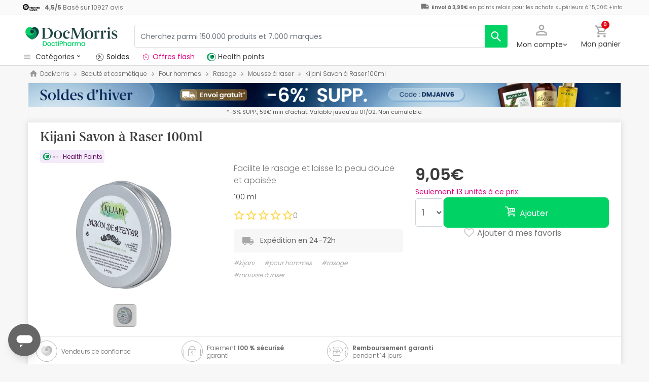

--- FILE ---
content_type: text/html; charset=UTF-8
request_url: https://www.docmorris.fr/fr/kijani-savon-a-raser-100ml/p-515856
body_size: 51019
content:
<!DOCTYPE html>
<html lang="fr">
<head>
    <script>
        if (window.location.protocol === 'https:' && !1) {
            var meta = document.createElement('meta');
            meta.httpEquiv = 'Content-Security-Policy';
            meta.content = 'upgrade-insecure-requests';
            document.head.appendChild(meta);
        }
    </script>
    <meta charset="UTF-8"/>
    <meta name="viewport" content="initial-scale=1.0, maximum-scale=1.0, minimum-scale=1.0, user-scalable=no, width=device-width">

    <title>Kijani Savon à Raser 100ml | DocMorris France</title>
        <script>
    window.dataLayer = window.dataLayer || [];
    dataLayer.push({
        'language': "fr",
        'locale': "fr_FR",
        'country': "FR",
        'pageType': "product_page",
        'universal': true
    });

      function getDisplayMediaQuery() {
          const MOBILE_BREAKPOINT = '(max-width: 767px)';
          const TABLET_BREAKPOINT = '(min-width: 768px) and (max-width: 991px)';

          if (window.matchMedia && window.matchMedia(MOBILE_BREAKPOINT).matches) {
              return 'mobile';
          }
          if (window.matchMedia && window.matchMedia(TABLET_BREAKPOINT).matches) {
              return 'tablet';
          }
          return 'desktop';
      }

    function getCookie(cookieName) {
        const startsWithCookieName = (cookie) => cookie.trim().startsWith(`${cookieName}=`);
        const extractCookies = (cookies) => decodeURIComponent(cookies).split(';');
        const getValue = (cookie) => cookie ? cookie.substring(cookie.indexOf('=') + 1) : '';

        return getValue(extractCookies(document.cookie).find(startsWithCookieName));
    }

    function getUserIdFromCookie() {
        let userId = 0;

        const nvUid = getCookie('nv_uid');
        const pfUid = getCookie('pf_uid');

        if (nvUid && nvUid != 0 && nvUid != 'null') {
            userId = nvUid;
        } else if (pfUid && pfUid != 0) {
            userId = pfUid;
        }

        return userId;
    }

    function getNavigationType() {
        const { userAgent } = window.navigator;

        if (userAgent.includes('DocMorrisApp_iOS')) {
            return 'iosAppview';
        }

        if (userAgent.includes('DocMorrisApp_Android')) {
            return 'androidAppview';
        }

        return 'webview';
    }

    function getMd5Email() {
        let md5Email = null;
        const pfEmail = getCookie('pf_email');

        if (pfEmail && pfEmail !== '' && pfEmail !== 0 && pfEmail !== '0') {
            md5Email = pfEmail;
        }

        return md5Email;
    }

    dataLayer.push({
        'userId': getUserIdFromCookie(),
        'md5Email': getMd5Email(),
        'device': getDisplayMediaQuery(),
        'navigationType': getNavigationType()
    });
</script>


    <script>
        function CMPReady() {
            function handleCookieStatus(s){
                const value = !s.checkShowLayer().showWelcome
                document.cookie = `CMPAlertBoxClosed=${value}; path=/; domain=${getCookieDomainFromUrl()}`;
            };

            window.__cmp(
                "addEventListener",
                [
                    "consent",
                    function cmpConsentEvent(e, s) {
                        window.OptanonWrapper();

                        handleCookieStatus(s);
                    },
                    false,
                ],
                null
            );

            window.__cmp(
                "addEventListener",
                [
                    "settings",
                    function (e, s) {
                        
                    },
                    false,
                ],
                null
            );

            window.__cmp(
                "addEventListener",
                [
                    "consentscreen",
                    () => {
                                            },
                    false,
                ],
                null
            );
        }
    </script>

        
<script 
        async
        src="https://cdn.consentmanager.net/delivery/js/semiautomatic.min.js"
        data-cmp-ab="1"
        data-cmp-cdid="2dec39f582048"
        data-cmp-host="a.delivery.consentmanager.net"
        data-cmp-cdn="cdn.consentmanager.net"
        data-cmp-codesrc="0"
        onload="CMPReady()">
</script>
            <!-- Google Tag Manager -->
        <script>(function(w,d,s,l,i){w[l]=w[l]||[];w[l].push({'gtm.start':
                    new Date().getTime(),event:'gtm.js'});var f=d.getElementsByTagName(s)[0],
                j=d.createElement(s),dl=l!='dataLayer'?'&l='+l:'';j.async=true;j.src=
                '//www.googletagmanager.com/gtm.js?id='+i+dl;f.parentNode.insertBefore(j,f);
            })(window,document,'script','dataLayer','GTM-RQ3X');</script>
        <!-- End Google Tag Manager -->
    
                <meta name="robots" content="index,follow">
                    <link rel="canonical" href="https://www.docmorris.fr/fr/kijani-savon-a-raser-100ml/p-515856">
                                                <link rel="alternate" href="https://www.promofarma.com/en/kijani-shaving-soap-100ml/p-515856" hreflang="x-default"/>
                            <link rel="alternate" href="https://www.promofarma.com/da/kijani-barbersaebe-100ml/p-515856" hreflang="da"/>
                            <link rel="alternate" href="https://www.promofarma.com/de/kijani-rasierseife-100ml/p-515856" hreflang="de"/>
                            <link rel="alternate" href="https://www.promofarma.com/en/kijani-shaving-soap-100ml/p-515856" hreflang="en"/>
                            <link rel="alternate" href="https://www.promofarma.com/es/kijani-jabon-de-afeitar-100ml/p-515856" hreflang="es"/>
                            <link rel="alternate" href="https://www.docmorris.fr/fr/kijani-savon-a-raser-100ml/p-515856" hreflang="fr"/>
                            <link rel="alternate" href="https://www.promofarma.com/it/kijani-sapone-da-barba-100ml/p-515856" hreflang="it"/>
                            <link rel="alternate" href="https://www.promofarma.com/nl/kijani-scheerzeep-100ml/p-515856" hreflang="nl"/>
                            <link rel="alternate" href="https://www.promofarma.com/pl/kijani-mydlo-do-golenia-100ml/p-515856" hreflang="pl"/>
                            <link rel="alternate" href="https://www.docmorris.pt/pt/sabonete-de-barbear-kijani-100ml/p-515856" hreflang="pt"/>
                        
          <meta name="description" content="DoctiPharma devient DocMorris. Facilite le rasage et laisse la peau douce et apaisée. Découvrez les produits pharmaceutiques Kijani au meilleur prix. Achetez en ligne sur DocMorris et recevez l’envoi en 24-72h !">
      <meta name="apple-mobile-web-app-capable" content="yes"/>
    <meta name="apple-mobile-web-app-status-bar-style" content="black"/>
    <meta name="HandheldFriendly" content="True"/>
    <meta name="apple-touch-fullscreen" content="yes"/>

        <meta name="apple-itunes-app" content="app-id=1473123438">

            <link rel="shortcut icon" href="https://www.docmorris.fr/dist/images/favicon.ico?08f36cad" type="image/x-icon"/>
        <link rel="apple-touch-icon-precomposed" href="https://www.docmorris.fr/dist/images/touch-icon-iphone-114.png?08f36cad"/>
        <link rel="apple-touch-icon" sizes="57x57" href="https://www.docmorris.fr/dist/images/touch-icon-iphone-57.png?08f36cad"/>
        <link rel="apple-touch-icon" sizes="114x114" href="https://www.docmorris.fr/dist/images/touch-icon-iphone-114.png?08f36cad"/>
        <link rel="apple-touch-icon" sizes="72x72" href="https://www.docmorris.fr/dist/images/touch-icon-ipad-72.png?08f36cad"/>
        <link rel="apple-touch-icon" sizes="144x144" href="https://www.docmorris.fr/dist/images/touch-icon-ipad-144.png?08f36cad"/>
    
        
                        <link as="image" rel="preload" href="https://statics.docmorris.fr/static/promofarma/prod/product_images/mr/OYN7WQ_es_ES_0.jpeg" >
            
            <link as="font" rel="preload" href="https://www.docmorris.fr/dist/font-sources/docmorris/DocMorris-Regular.woff2" type="font/woff2" crossorigin>
        <link as="font" rel="preload" href="https://www.docmorris.fr/dist/font-sources/poppins/Poppins-Light.woff2" type="font/woff2" crossorigin>
        <link as="font" rel="preload" href="https://www.docmorris.fr/dist/font-sources/poppins/Poppins-Regular.woff2" type="font/woff2" crossorigin>
        <link as="font" rel="preload" href="https://www.docmorris.fr/dist/font-sources/poppins/Poppins-SemiBold.woff2" type="font/woff2" crossorigin>
        <link as="font" rel="preload" href="https://www.docmorris.fr/dist/font-sources/poppins/Poppins-Bold.woff2" type="font/woff2" crossorigin>
    
            <link rel="preconnect" href="//css6.docmorris.fr">
<link rel="preconnect" href="//cdn.consentmanager.net" crossorigin>
<link rel="preconnect" href="//try.abtasty.com" crossorigin>
<link rel="preconnect" href="//ariane.abtasty.com" crossorigin>
<link rel="preconnect" href="//www.datadoghq-browser-agent.com" crossorigin>
<link rel="preconnect" href="//www.googletagmanager.com" crossorigin>

    
            <script>
        (function(h,o,u,n,d) {
            h=h[d]=h[d]||{q:[],onReady:function(c){h.q.push(c)}}
            d=o.createElement(u);d.async=1;d.src=n
            n=o.getElementsByTagName(u)[0];n.parentNode.insertBefore(d,n)
        })(window,document,'script','https://www.datadoghq-browser-agent.com/datadog-rum-v4.js','DD_RUM')
        DD_RUM.onReady(function() {
            DD_RUM.init({
                clientToken: 'puba19b2811a50682b96ed7c381c40225ed',
                applicationId: '41383be7-3275-4c3a-9c32-b2ec8cbe0b01',
                site: 'datadoghq.eu',
                service: 'www.docmorris.fr',
                sampleRate: 1,
                replaySampleRate: 0,
                trackInteractions: false,
            })
        })
    </script>
        <script>
    (function (i, s, o, g, r, a, m) {
        i[r] = i[r] || [], i["abtiming"] = 1 * new Date();
        a = s.createElement(o),
            m = s.getElementsByTagName(o)[0]; a.async = 1; a.src = g; m.parentNode.insertBefore(a, m)
    })(window, document, "script", "//try.abtasty.com/35ce393f695e526ff041d87ab6f989cf.js", "_abtasty");
</script>
        <link rel="stylesheet" href="https://www.docmorris.fr/dist/assets/1769091304251/productProfilePage.css"/>
</head>
<body id="product-profile"
      data-allow-otc="false"
      data-locale="fr"
      data-user_locale="fr"
      data-localization_slug="fr"
      data-country="FR"
      data-user_country="FR"
      data-currency="EUR"
      data-user_currency="EUR"
      data-shipping_available="1"
      data-checkout_locale="fr_FR"
      data-campaign = ""
      class="  dm-fr ">

    <!-- Google Tag Manager (noscript) -->
    <noscript><iframe src="//www.googletagmanager.com/ns.html?id=GTM-RQ3X"
                      height="0" width="0" style="display:none;visibility:hidden"></iframe></noscript>
    <!-- End Google Tag Manager (noscript) -->

        
    <div id="wrapper">
                  <div id="ToastWrapper"></div>
        
                    



<header id="header" class="navbar-nav navbar-default navbar-pf">
    <div class="sticky-header">
        <div class="topbar-header box-softwhite pf-color-darkgray text-center canvas-padding is-hiddenInSeachMobile">
            

<div class="row no-gutters content align-items-justify h-100">

            <div class="col text-left js-my-order-status-bar d-none">
            <a href="/fr/account/index" class="align-middle">
                <i class="pficon-product-send i-size-16"></i>
                <span class="fsize-10 mx-1">État de ma commande</span>
            </a>
        </div>
    
        <div class="col text-left js-verified-opinions-header " data-qa-ta="verifiedOpinionsHeader" >
                        <a href="/fr/opiniones" class="align-middle" data-qa-ta="linkVerifiedOpinionsHeader">
                        <img
                alt="Trusted Shops"
                src="https://www.docmorris.fr/dist/images/logos/trusted_shops_logo_header.png?08f36cad"
                srcset="https://www.docmorris.fr/dist/images/logos/trusted_shops_logo_header.png?08f36cad 1x, https://www.docmorris.fr/dist/images/logos/trusted_shops_logo_header@2x.png?08f36cad 2x"
                height="14"
        />

                    <span class="TextCaption Text--lowEmphasis ml-1">
                <span class="mr-1">
                    <strong><span itemprop="ratingValue" data-qa-ta="ratingValueHeader">4,5</span>/<span itemprop="bestRating" data-qa-ta="bestRatingHeader">5</span></strong>
                        Basé sur <span itemprop="reviewCount">10927</span> avis
                </span>
            </span>
            </a>
            </div>

      

                                       
            <div id="shipping-cost-header-bar" class="col-auto d-none d-lg-block px-2">
                <i class="pficon-van i-size-18"></i>

                    <span class="shipping-cost-text fsize-10">

                        <strong>Envoi à 3,99€</strong> en points relais pour les achats supérieurs à 15,00€
                        <span type="button" class="info-tooltip fsize-10" >
                            +info
                            <span class="info-tooltip-text" role="tooltip">Valable uniquement pour les pharmacies françaises.</span>
                        </span>
                    </span>
            </div>
            
     </div>
        </div>
        <div class="main-header container-fluid canvas-padding">
            <div class="row no-gutters align-items-center">
                                    <div class="col-auto d-lg-none pl-4 pl-lg-0 is-hiddenInSeachMobile">
                        <button type="button" class="app-menu-button btn btn-link navbar-toggler collapsed" data-qa-ta="menuWebMobile">
                            <span class="WrapperSvg WrapperSvg-size24 border rounded-top rounded-bottom WrapperSvg-colorNeutral300 p-1 WrapperSvg-colorDarkgray--large" data-icon="menu">
                              <svg width="24" height="24" viewBox="0 0 24 24" fill="none" xmlns="http://www.w3.org/2000/svg">
<g clip-path="url(#clip0_2470_2767)">
<path d="M3 18H21V16H3V18ZM3 13H21V11H3V13ZM3 6V8H21V6H3Z" fill="#A8A8A8"/>
</g>
<defs>
<clipPath id="clip0_2470_2767">
<rect width="24" height="24" rx="4" fill="white"/>
</clipPath>
</defs>
</svg>

                            </span>
                            <span class="WrapperSvg WrapperSvg-size24 border rounded-top rounded-bottom p-1 WrapperSvg-colorNeutral300 WrapperSvg-colorDarkgray--large" data-icon="closed" style="display: none">
                              <svg xmlns="http://www.w3.org/2000/svg" viewBox="0 0 24 24"><path d="M0 0h24v24H0z" fill="none"/><path d="M22 4l-2-2-8 8-8-8-2 2 8 8-8 8 2 2 8-8 8 8 2-2-8-8z"/></svg>
                            </span>
                        </button>
                    </div>
                                <div class="col col-lg-auto is-hiddenInSeachMobile">
                        <div class="brand-area">
    <a class="navbar-brand dm-dp-logo" href="/" title="DocMorris"></a>
</div>                </div>
                <div class="order-lg-last col-auto pr-4 pr-lg-0 is-hiddenInSeachMobile">
                    <div class="tools">
                        <div class="row no-gutters">
                            <div class="col-auto d-lg-none">
                                <button class="btn btn-link js-chatbotBtn" aria-haspopup="true" aria-label="Chat">
                                    <span class="WrapperSvg WrapperSvg-size28 WrapperSvg-colorNeutral300 WrapperSvg-colorDarkgray--large">
                                      <svg width="32" height="32" viewBox="0 0 32 32" fill="none" xmlns="http://www.w3.org/2000/svg">
<g clip-path="url(#clip0_2432_5117)">
<path d="M14.6666 23.9998H17.3333V21.3332H14.6666V23.9998ZM16 2.6665C8.63996 2.6665 2.66663 8.63984 2.66663 15.9998C2.66663 23.3598 8.63996 29.3332 16 29.3332C23.36 29.3332 29.3333 23.3598 29.3333 15.9998C29.3333 8.63984 23.36 2.6665 16 2.6665ZM16 26.6665C10.12 26.6665 5.33329 21.8798 5.33329 15.9998C5.33329 10.1198 10.12 5.33317 16 5.33317C21.88 5.33317 26.6666 10.1198 26.6666 15.9998C26.6666 21.8798 21.88 26.6665 16 26.6665ZM16 7.99984C13.0533 7.99984 10.6666 10.3865 10.6666 13.3332H13.3333C13.3333 11.8665 14.5333 10.6665 16 10.6665C17.4666 10.6665 18.6666 11.8665 18.6666 13.3332C18.6666 15.9998 14.6666 15.6665 14.6666 19.9998H17.3333C17.3333 16.9998 21.3333 16.6665 21.3333 13.3332C21.3333 10.3865 18.9466 7.99984 16 7.99984Z"/>
</g>
<defs>
<clipPath id="clip0_2432_5117">
<rect width="32" height="32" fill="white"/>
</clipPath>
</defs>
</svg>

                                    </span>
                                </button>
                            </div>
                            <div class="col-auto">
                                <div class="flex-row align-items-center justify-content-end session-loggedout">
    <div class="dropdown mx-md-1">
        <button id="dropdown-loggedout" class="btn btn-link dropdown-toggle dropdown-toggle-icon" role="button"
                data-toggle="dropdown" aria-haspopup="true" aria-expanded="false" aria-label="user account" data-qa-ta="loggedOut">
            <span class="WrapperSvg WrapperSvg-colorNeutral300" data-icon="user-outline">
                 <svg fill="none" height="27" viewBox="0 0 22 22" width="22" xmlns="http://www.w3.org/2000/svg"><path d="m11 2.86671c1.5467 0 2.8 1.25333 2.8 2.8 0 1.54666-1.2533 2.8-2.8 2.8-1.54666 0-2.79999-1.25334-2.79999-2.8 0-1.54667 1.25333-2.8 2.79999-2.8zm0 11.99999c3.96 0 8.1333 1.9467 8.1333 2.8v1.4667h-16.26662v-1.4667c0-.8533 4.17333-2.8 8.13332-2.8zm0-14.533326c-2.94666 0-5.33332 2.386666-5.33332 5.333336 0 2.94666 2.38666 5.33329 5.33332 5.33329 2.9467 0 5.3333-2.38663 5.3333-5.33329 0-2.94667-2.3866-5.333336-5.3333-5.333336zm0 12.000026c-3.55999 0-10.666656 1.7866-10.666656 5.3333v4h21.333356v-4c0-3.5467-7.1067-5.3333-10.6667-5.3333z"/></svg>
            </span>
            <span class="TextContent--small text d-none d-lg-block">Mon compte</span>
        </button>
        <div class="dropdown-menu dropdown-menu-right p-4 text-center" aria-labelledby="dropdown-loggedout">
            <i class="dropdown-closer pficon-close i-size-15 js-dropdown-closer d-none" data-qa-ta="closerLoggedOutDropdown"></i>

            <div class="my-2">
                <div class="mt-2 mb-5">
                    <p><strong>Accédez à une meilleure expérience</strong></p>
                    <a href="https://www.docmorris.fr/fr/login" class="Button Button--primary Button--small Button--fullwidth text-nowrap font-weight-bold js-loginBtn" data-qa-ta="topbarLoginAccess">
                        Connexion
                    </a>
                </div>
                <hr>
                <div class="mt-4 mb-1">
                    <p><strong>Est-ce votre premier achat ?</strong></p>
                    <a href="https://www.docmorris.fr/fr/login" class="Button Button--secondary Button--small Button--fullwidth js-signupBtn" data-qa-ta="topbarSignupAccess">
                                                <span>Créez un compte avec 5€ en cadeau</span>
                    </a>
                </div>
            </div>
        </div>
    </div>
</div>
<div class="flex-row align-items-center justify-content-end session-loggedin" style="display:none!important">
    <div class="dropdown mx-md-1">
        <button href="#" id="dropdown-account" class="btn btn-link dropdown-toggle dropdown-toggle-icon" role="button"
            data-toggle="dropdown" aria-haspopup="true" data-qa-ta="loggedOut" aria-expanded="false" aria-label="user account">
            <span class="WrapperSvg WrapperSvg-colorNeutral300" data-icon="user-outline">
                 <svg fill="none" height="27" viewBox="0 0 22 22" width="22" xmlns="http://www.w3.org/2000/svg"><path d="m11 2.86671c1.5467 0 2.8 1.25333 2.8 2.8 0 1.54666-1.2533 2.8-2.8 2.8-1.54666 0-2.79999-1.25334-2.79999-2.8 0-1.54667 1.25333-2.8 2.79999-2.8zm0 11.99999c3.96 0 8.1333 1.9467 8.1333 2.8v1.4667h-16.26662v-1.4667c0-.8533 4.17333-2.8 8.13332-2.8zm0-14.533326c-2.94666 0-5.33332 2.386666-5.33332 5.333336 0 2.94666 2.38666 5.33329 5.33332 5.33329 2.9467 0 5.3333-2.38663 5.3333-5.33329 0-2.94667-2.3866-5.333336-5.3333-5.333336zm0 12.000026c-3.55999 0-10.666656 1.7866-10.666656 5.3333v4h21.333356v-4c0-3.5467-7.1067-5.3333-10.6667-5.3333z"/></svg>
            </span>
            <span class="text d-none d-lg-block">
            <span id="user-name" class="TextContent--small text-user-name text-truncate" data-qa-ta="nvName"></span>
        </span>
        </button>
        <div id="account-menu" class="dropdown-menu dropdown-menu-right"
            aria-labelledby="dropdown-account">

            <div class="Tiers-level-indicator">
                <div class="TiersEmpty">
    <div class="TiersEmpty-header"></div>
    <div class="TiersEmpty-progressbar">
        <div class="TiersEmpty-progressbar-small"></div>
        <div class="TiersEmpty-progressbar-medium"></div>
        <div class="TiersEmpty-progressbar-small"></div>
    </div>
</div>                <div class="TiersAndPointsSummary d-none">
                    <a class="SummaryBox" href="https://www.docmorris.fr/fr/user/wallet" data-qa-ta="myHealthPoints">
                        <div class="SummaryBox-inner">
                            <img src="/dist/images/svg/health-points-icon.svg" height="24" width="24" class="SummaryBox-logo">
                            <div class="Text--highEmphasis AmountPoints" id="user-points-html">
                                <svg version="1.1" id="L4" xmlns="http://www.w3.org/2000/svg" xmlns:xlink="http://www.w3.org/1999/xlink" viewBox="0 0 52 12" enable-background="new 0 0 0 0" xml:space="preserve">
  <circle fill="currentColor" stroke="none" cx="6" cy="6" r="6">
    <animate
      attributeName="opacity"
      dur="1s"
      values="0;1;0"
      repeatCount="indefinite"
      begin="0.1"/>    
  </circle>
  <circle fill="currentColor" stroke="none" cx="26" cy="6" r="6">
    <animate
      attributeName="opacity"
      dur="1s"
      values="0;1;0"
      repeatCount="indefinite" 
      begin="0.2"/>       
  </circle>
  <circle fill="currentColor" stroke="none" cx="46" cy="6" r="6">
    <animate
      attributeName="opacity"
      dur="1s"
      values="0;1;0"
      repeatCount="indefinite" 
      begin="0.3"/>     
  </circle>
</svg>
                            </div>
                            Health points
                        </div>
                        <dd class="MonetaryValue TextContent--medium Text--highEmphasis" id="user-amount-html">
                            <svg version="1.1" id="L4" xmlns="http://www.w3.org/2000/svg" xmlns:xlink="http://www.w3.org/1999/xlink" viewBox="0 0 52 12" enable-background="new 0 0 0 0" xml:space="preserve">
  <circle fill="currentColor" stroke="none" cx="6" cy="6" r="6">
    <animate
      attributeName="opacity"
      dur="1s"
      values="0;1;0"
      repeatCount="indefinite"
      begin="0.1"/>    
  </circle>
  <circle fill="currentColor" stroke="none" cx="26" cy="6" r="6">
    <animate
      attributeName="opacity"
      dur="1s"
      values="0;1;0"
      repeatCount="indefinite" 
      begin="0.2"/>       
  </circle>
  <circle fill="currentColor" stroke="none" cx="46" cy="6" r="6">
    <animate
      attributeName="opacity"
      dur="1s"
      values="0;1;0"
      repeatCount="indefinite" 
      begin="0.3"/>     
  </circle>
</svg>
                        </dd>
                    </a>
                    <div className="d-flex justify-content-evenly align-items-center flex-row">
                        <div class="Progressbar-tiers d-flex flex-row justify-content-between">
  <div class="d-flex Progressbar-tiers-currentLevel">Niveau<span class="Progressbar-tiers-currentLevel-number"></span></div>
  
  <div class="Progressbar-tiers-background"> 
    <div class="Progressbar-tiers-progress"></div>
    <div class="Progressbar-tiers-circle-container">
        <div class="Progressbar-tiers-circle"></div>
        <div class="Progressbar-tiers-circle"></div>
        <div class="Progressbar-tiers-circle"></div>
        <div class="Progressbar-tiers-circle"></div>
        <div class="Progressbar-tiers-circle"></div>
    </div>
  </div>
 
  <div class="d-flex flex-row Progressbar-tiers-nextLevel">
    <i class="pficon-padlock i-size-15"></i>
    Niveau<span class="Progressbar-tiers-nextLevel-number"></span>
  </div>
</div>                    </div>
                </div>

            </div>
            <a class="dropdown-item" href="https://www.docmorris.fr/fr/account/index"
            data-qa-ta="topbarDropdownIndex">Mes achats</a>
            <a class="dropdown-item" href="https://www.docmorris.fr/fr/account/purchased-products"
               data-qa-ta="topbarDropdownPurchaseAgain">Acheter à nouveau</a>
                        <a class="dropdown-item" href="https://www.docmorris.fr/fr/account/favorites"
            data-qa-ta="topbarDropdownFavorites">Favoris</a>
                        <a class="dropdown-item" href="https://www.docmorris.fr/fr/account/profile"
            data-qa-ta="topbarDropdownProfile">Données personnelles</a>
            <a class="dropdown-item" href="https://www.docmorris.fr/fr/account/emails"
            data-qa-ta="topbarDropdownEmails">Préférences newsletter</a>
            <a class="dropdown-item" href="https://www.docmorris.fr/fr/addresses"
            data-qa-ta="topbarDropdownAddresses">Adresses de livraison</a>
            <a class="dropdown-item" href="https://www.docmorris.fr/fr/account/cards"
            data-qa-ta="topbarDropdownCards">Modes de paiement</a>
            <a class="dropdown-item" href="https://www.docmorris.fr/fr/account/rewards"
            data-qa-ta="topbarDropdownReward">Codes promotionnels</a>
                        <a class="dropdown-item" href="https://www.docmorris.fr/fr/user/wallet"
                data-qa-ta="topbarDropdownWallet"> Health points</a>
                        <a class="dropdown-item item-logout py-2 border-top" href="https://www.docmorris.fr/fr/logout"
                data-qa-ta="topbarDropdownLogout">
                <i class="pficon-power mr-1"></i> Déconnexion
            </a>
        </div>
    </div>
</div>
                            </div>
                            <div class="col-auto">
                                <button
                                  id="user-cart"
                                  class="btn btn-link"
                                  role="button"
                                  data-qa-ta="topbarCartComprar"
                                >
                                    <div class="iconbadge-box" data-qa-ta="cartOpenButton">
                                        <span class="WrapperSvg WrapperSvg-size24 WrapperSvg-colorNeutral300" aria-hidden="true" data-icon="cart">
                                          <svg width="27" height="28" viewBox="0 0 27 28" fill="none" xmlns="http://www.w3.org/2000/svg">
<path d="M19.7333 15.3333C20.7333 15.3333 21.6133 14.7866 22.0667 13.96L26.84 5.30663C27.3333 4.42663 26.6933 3.33329 25.68 3.33329H5.94668L4.69334 0.666626H0.333344V3.33329H3.00001L7.80001 13.4533L6.00001 16.7066C5.02668 18.4933 6.30668 20.6666 8.33334 20.6666H24.3333V18H8.33334L9.80001 15.3333H19.7333ZM7.21334 5.99996H23.4133L19.7333 12.6666H10.3733L7.21334 5.99996ZM8.33334 22C6.86668 22 5.68001 23.2 5.68001 24.6666C5.68001 26.1333 6.86668 27.3333 8.33334 27.3333C9.80001 27.3333 11 26.1333 11 24.6666C11 23.2 9.80001 22 8.33334 22ZM21.6667 22C20.2 22 19.0133 23.2 19.0133 24.6666C19.0133 26.1333 20.2 27.3333 21.6667 27.3333C23.1333 27.3333 24.3333 26.1333 24.3333 24.6666C24.3333 23.2 23.1333 22 21.6667 22Z"/>
</svg>

                                        </span>  
                                        <span id="cart-item-counter" class="badge badge-pill badge-danger"></span>
                                    </div>
                                    <span class="TextContent--small d-none d-lg-block">Mon panier</span>
                                </button>
                            </div>
                        </div>
                    </div>
                </div>
                <div class="col-lg">
                    <form id="search-bar" autocomplete="off" action="/fr/search">
    <div class="row no-gutters align-items-center RowSearchBar">
        <div class="col-auto is-visibleInSearchMobile">
            <button class="CloseSearchMode btn btn-link ml-1 js-closeSearchMode" type="button">
                <span class="WrapperSvg WrapperSvg-size24 WrapperSvg-colorNeutral300" aria-hidden="true" data-icon="cart">
                    <svg xmlns="http://www.w3.org/2000/svg" viewBox="0 0 24 24"><path d="M0,0H24V24H0Z" fill="none"/><path d="M12,22l1.76-1.76-7-7H22v-2.5H6.79l7-7L12,2,2,12Z"/></svg>

                </span> 
            </button>
        </div>
        <div id="search-bar-input-group" class="col searchbar input-group px-4 px-lg-0">
                                        
            <input id="search-bar-input" type="text" class="TextContent--small Text--lowEmphasis form-control text-truncate border" placeholder="Cherchez parmi 150.000 produits et 7.000 marques"
                    value="" name="q" data-qa-ta="topbarSearchInputText"
                    maxlength="75">
                        
            <div class="input-group-append WrapperSearchButtons">
                <button class="TextButton px-3 py-2 ClearSearchText js-clearSearch" type="button" data-qa-ta="clearSearch" style="display:none;" aria-hidden="true">
                    <span class="WrapperSvg WrapperSvg-size10 WrapperSvg-colorNeutral300" data-icon="close">
                        <svg xmlns="http://www.w3.org/2000/svg" viewBox="0 0 24 24"><path d="M0 0h24v24H0z" fill="none"/><path d="M22 4l-2-2-8 8-8-8-2 2 8 8-8 8 2 2 8-8 8 8 2-2-8-8z"/></svg>
                    </span>
                </button>
                <button id="search-button" name="search_button" type="submit" class="btn btn-light py-0" data-qa-ta="topbarSearchButton" aria-label="search">
                    <span class="js-search-icon-cta">
                        <span class="WrapperSvg WrapperSvg-size24 WrapperSvg-colorWhite" data-icon="search">
                        <svg xmlns="http://www.w3.org/2000/svg" viewBox="0 0 24 24"><path d="M0 0h24v24H0z" fill="none"/><path d="M21.24 20.07l-5.81-5.81a7.45 7.45 0 10-1.73 1.47l5.94 5.94a1.13 1.13 0 001.6-1.6zM4.52 9.41a5.32 5.32 0 115.32 5.32 5.32 5.32 0 01-5.32-5.32z"/></svg>
                        </span>
                    </span>
                </button>
            </div>
        </div>
    </div>
    
    <div id="top-trends-vue"></div>
</form>
                </div>
            </div>
        </div>
        <div class="d-flex align-items-baseline">
                            <div id="hover-menu-area" class="d-block d-lg-inline-block canvas-padding pr-xl-6" data-qa-ta="hoverMenuArea">
                    <div class="menu-toggler d-none d-lg-block" name="menu-desktop-toggler">
                        <span class="WrapperSvg WrapperSvg-size17 mr-1">
                        <svg width="24" height="24" viewBox="0 0 24 24" fill="none" xmlns="http://www.w3.org/2000/svg">
<g clip-path="url(#clip0_2470_2767)">
<path d="M3 18H21V16H3V18ZM3 13H21V11H3V13ZM3 6V8H21V6H3Z" fill="#A8A8A8"/>
</g>
<defs>
<clipPath id="clip0_2470_2767">
<rect width="24" height="24" rx="4" fill="white"/>
</clipPath>
</defs>
</svg>

                        </span>
                        <span class="TextContent--small text text-capitalize-first">catégories<i class="pficon-keyboard-arrow-down ml-1"></i></span>
                    </div>
                    
<div id="menu" class="navbar-collapse collapse align-items-stretch" data-qa-ta="dropDownMenu">
                    
    <ul id="categories-accordion" class="list-unstyled pf-accordion-multilink">
                    <li class="menu-item"> 
                <a class="menu-item-link menu-item-link-neutral_500 txtbox text-truncate text-decoration-none Menu_Soldes " href="https://www.docmorris.fr/fr/l/soldes" data-qa-ta="firstSectionMenu">
                                    <img class="image image-color" src="https://statics.promofarma.com/static/promofarma/prod/cms/images/1qfj8buv5vd.png" alt="Soldes" />
                                    <span class="menu-item-text  
                    menu-item-text_neutral_500
                    font-weight-normal">Soldes</span>
                </a>
            </li>
                    <li class="menu-item"> 
                <a class="menu-item-link menu-item-link-interferer_magenta txtbox text-truncate text-decoration-none Menu_Promos_FR " href="https://www.docmorris.fr/fr/l/promotions-en-cours" data-qa-ta="firstSectionMenu">
                                    <img class="image image-color" src="https://statics.promofarma.com/static/promofarma/prod/cms/images/0jxznxonwrz.svg" alt="Offres flash" />
                                    <span class="menu-item-text  
                    menu-item-text_interferer_magenta
                    font-weight-normal">Offres flash</span>
                </a>
            </li>
                    <li class="menu-item"> 
                <a class="menu-item-link  txtbox text-truncate text-decoration-none MenuHam_KBeautyFR " href="https://www.docmorris.fr/fr/k-beauty/l-2009606" data-qa-ta="firstSectionMenu">
                                    <img class="image image-color" src="https://statics.promofarma.com/static/promofarma/prod/cms/images/ro2clhfat9.png" alt="Cosmétique coréenne" />
                                    <span class="menu-item-text  
                    
                    font-weight-normal">Cosmétique coréenne</span>
                </a>
            </li>
        
                                                                                                                
                <li class="menu-item accordion-group ">
                                        <div id="heading-collapse-0" class="accordion-heading">
                        <a class="menu-item-link txtbox text-truncate " 
                            href="https://www.docmorris.fr/fr/beaute-et-cosmetique/c-1"
                            data-qa-ta="categoryLink" 
                            data-text="Beaut&#x00E9;&#x20;et&#x20;cosm&#x00E9;tique"
                                                        >
                                                        <i class="pficon-beauty"></i>
                            <span class="item-name">Beauté et cosmétique</span>
                        </a>
                                                    <a class="accordion-toggle toggleicon collapsed d-lg-none" data-toggle="collapse" data-target="#menu-body-collapse-0" aria-expanded="true"
                               aria-controls="menu-body-collapse-0" data-qa-ta="displaySubcategories" data-text="Beaut&#x00E9;&#x20;et&#x20;cosm&#x00E9;tique">
                                <span class="pf-color-green"></span>
                            </a>
                                            </div>
                                            <div id="menu-body-collapse-0" class="accordion-body collapse d-lg-none" aria-labelledby="heading-collapse-0" data-parent="#categories-accordion">
                            <div class="delimited-container">
                                <div class="row no-gutters">

                                                                                                                <div class="sbm-subcategories w-100">
                                            <ul class="list-unstyled">
                                                <li class="category-item level-0 text-left">
                                                    <a href="https://www.docmorris.fr/fr/beaute-et-cosmetique/c-1" rel="nofollow">Tout beauté et cosmétique</a>
                                                </li>
                                                                                                    <li class="category-item text-left">
                                                        <a href="https://www.docmorris.fr/fr/corps/c-293" data-qa-ta="subCategory">Corps</a>
                                                    </li>
                                                                                                    <li class="category-item text-left">
                                                        <a href="https://www.docmorris.fr/fr/cou-et-decollete/c-291" data-qa-ta="subCategory">Cou et décolleté</a>
                                                    </li>
                                                                                                    <li class="category-item text-left">
                                                        <a href="https://www.docmorris.fr/fr/levres/c-286" data-qa-ta="subCategory">Lèvres</a>
                                                    </li>
                                                                                                    <li class="category-item text-left">
                                                        <a href="https://www.docmorris.fr/fr/pour-hommes/c-303" data-qa-ta="subCategory">Pour hommes</a>
                                                    </li>
                                                                                                    <li class="category-item text-left">
                                                        <a href="https://www.docmorris.fr/fr/protection-solaire/c-1542" data-qa-ta="subCategory">Protection solaire</a>
                                                    </li>
                                                                                                    <li class="category-item text-left">
                                                        <a href="https://www.docmorris.fr/fr/visage/c-225" data-qa-ta="subCategory">Visage</a>
                                                    </li>
                                                                                                    <li class="category-item text-left">
                                                        <a href="https://www.docmorris.fr/fr/yeux/c-283" data-qa-ta="subCategory">Yeux</a>
                                                    </li>
                                                                                            </ul>
                                        </div>
                                                                    </div>
                            </div>
                        </div>
                                    </li>
                                                                                                                            
                <li class="menu-item accordion-group ">
                                        <div id="heading-collapse-1" class="accordion-heading">
                        <a class="menu-item-link txtbox text-truncate " 
                            href="https://www.docmorris.fr/fr/sante/c-2"
                            data-qa-ta="categoryLink" 
                            data-text="Sant&#x00E9;"
                                                        >
                                                        <i class="pficon-health"></i>
                            <span class="item-name">Santé</span>
                        </a>
                                                    <a class="accordion-toggle toggleicon collapsed d-lg-none" data-toggle="collapse" data-target="#menu-body-collapse-1" aria-expanded="true"
                               aria-controls="menu-body-collapse-1" data-qa-ta="displaySubcategories" data-text="Sant&#x00E9;">
                                <span class="pf-color-green"></span>
                            </a>
                                            </div>
                                            <div id="menu-body-collapse-1" class="accordion-body collapse d-lg-none" aria-labelledby="heading-collapse-1" data-parent="#categories-accordion">
                            <div class="delimited-container">
                                <div class="row no-gutters">

                                                                                                                <div class="sbm-subcategories w-100">
                                            <ul class="list-unstyled">
                                                <li class="category-item level-0 text-left">
                                                    <a href="https://www.docmorris.fr/fr/sante/c-2" rel="nofollow">Tout santé</a>
                                                </li>
                                                                                                    <li class="category-item text-left">
                                                        <a href="https://www.docmorris.fr/fr/appareils-de-mesure/c-537" data-qa-ta="subCategory">Appareils de mesure</a>
                                                    </li>
                                                                                                    <li class="category-item text-left">
                                                        <a href="https://www.docmorris.fr/fr/aromatherapie/c-669" data-qa-ta="subCategory">Aromathérapie</a>
                                                    </li>
                                                                                                    <li class="category-item text-left">
                                                        <a href="https://www.docmorris.fr/fr/infusions/c-677" data-qa-ta="subCategory">Infusions</a>
                                                    </li>
                                                                                                    <li class="category-item text-left">
                                                        <a href="https://www.docmorris.fr/fr/produits-pour-les-patients-en-oncologie/c-1590" data-qa-ta="subCategory">Produits pour les patients en oncologie</a>
                                                    </li>
                                                                                                    <li class="category-item text-left">
                                                        <a href="https://www.docmorris.fr/fr/sante-des-femmes/c-508" data-qa-ta="subCategory">Santé des femmes</a>
                                                    </li>
                                                                                                    <li class="category-item text-left">
                                                        <a href="https://www.docmorris.fr/fr/services/c-1437" data-qa-ta="subCategory">Services</a>
                                                    </li>
                                                                                                    <li class="category-item text-left">
                                                        <a href="https://www.docmorris.fr/fr/sexualite/c-511" data-qa-ta="subCategory">Sexualité</a>
                                                    </li>
                                                                                                    <li class="category-item text-left">
                                                        <a href="https://www.docmorris.fr/fr/soin-de-la-peau/c-472" data-qa-ta="subCategory">Soin de la peau</a>
                                                    </li>
                                                                                                    <li class="category-item text-left">
                                                        <a href="https://www.docmorris.fr/fr/soin-des-muscles/c-476" data-qa-ta="subCategory">Soin des muscles</a>
                                                    </li>
                                                                                                    <li class="category-item text-left">
                                                        <a href="https://www.docmorris.fr/fr/soin-des-oreilles/c-497" data-qa-ta="subCategory">Soin des oreilles</a>
                                                    </li>
                                                                                                    <li class="category-item text-left">
                                                        <a href="https://www.docmorris.fr/fr/soin-des-os/c-479" data-qa-ta="subCategory">Soin des os</a>
                                                    </li>
                                                                                                    <li class="category-item text-left">
                                                        <a href="https://www.docmorris.fr/fr/sports/c-1563" data-qa-ta="subCategory">Sports</a>
                                                    </li>
                                                                                                    <li class="category-item text-left">
                                                        <a href="https://www.docmorris.fr/fr/systeme-circulatoire/c-456" data-qa-ta="subCategory">Système circulatoire</a>
                                                    </li>
                                                                                                    <li class="category-item text-left">
                                                        <a href="https://www.docmorris.fr/fr/systeme-digestif/c-450" data-qa-ta="subCategory">Système digestif</a>
                                                    </li>
                                                                                                    <li class="category-item text-left">
                                                        <a href="https://www.docmorris.fr/fr/systeme-respiratoire/c-463" data-qa-ta="subCategory">Système respiratoire</a>
                                                    </li>
                                                                                                    <li class="category-item text-left">
                                                        <a href="https://www.docmorris.fr/fr/systeme-urinaire/c-481" data-qa-ta="subCategory">Système urinaire</a>
                                                    </li>
                                                                                                    <li class="category-item text-left">
                                                        <a href="https://www.docmorris.fr/fr/tests-et-analyses/c-541" data-qa-ta="subCategory">Tests et analyses</a>
                                                    </li>
                                                                                                    <li class="category-item text-left">
                                                        <a href="https://www.docmorris.fr/fr/trouble-de-l-humeur/c-674" data-qa-ta="subCategory">Trouble de l’humeur</a>
                                                    </li>
                                                                                                    <li class="category-item text-left">
                                                        <a href="https://www.docmorris.fr/fr/trousse-de-premiers-secours/c-522" data-qa-ta="subCategory">Trousse de premiers secours</a>
                                                    </li>
                                                                                                    <li class="category-item text-left">
                                                        <a href="https://www.docmorris.fr/fr/vitamines/c-500" data-qa-ta="subCategory">Vitamines</a>
                                                    </li>
                                                                                            </ul>
                                        </div>
                                                                    </div>
                            </div>
                        </div>
                                    </li>
                                                                                                                            
                <li class="menu-item accordion-group ">
                                        <div id="heading-collapse-2" class="accordion-heading">
                        <a class="menu-item-link txtbox text-truncate " 
                            href="https://www.docmorris.fr/fr/hygiene/c-3"
                            data-qa-ta="categoryLink" 
                            data-text="Hygi&#x00E8;ne"
                                                        >
                                                        <i class="pficon-hygiene"></i>
                            <span class="item-name">Hygiène</span>
                        </a>
                                                    <a class="accordion-toggle toggleicon collapsed d-lg-none" data-toggle="collapse" data-target="#menu-body-collapse-2" aria-expanded="true"
                               aria-controls="menu-body-collapse-2" data-qa-ta="displaySubcategories" data-text="Hygi&#x00E8;ne">
                                <span class="pf-color-green"></span>
                            </a>
                                            </div>
                                            <div id="menu-body-collapse-2" class="accordion-body collapse d-lg-none" aria-labelledby="heading-collapse-2" data-parent="#categories-accordion">
                            <div class="delimited-container">
                                <div class="row no-gutters">

                                                                                                                <div class="sbm-subcategories w-100">
                                            <ul class="list-unstyled">
                                                <li class="category-item level-0 text-left">
                                                    <a href="https://www.docmorris.fr/fr/hygiene/c-3" rel="nofollow">Tout hygiène</a>
                                                </li>
                                                                                                    <li class="category-item text-left">
                                                        <a href="https://www.docmorris.fr/fr/cheveux/c-345" data-qa-ta="subCategory">Cheveux</a>
                                                    </li>
                                                                                                    <li class="category-item text-left">
                                                        <a href="https://www.docmorris.fr/fr/hygiene-intime/c-439" data-qa-ta="subCategory">Hygiène intime</a>
                                                    </li>
                                                                                                    <li class="category-item text-left">
                                                        <a href="https://www.docmorris.fr/fr/mains-et-ongles/c-420" data-qa-ta="subCategory">Mains et ongles</a>
                                                    </li>
                                                                                                    <li class="category-item text-left">
                                                        <a href="https://www.docmorris.fr/fr/soin-des-pieds/c-428" data-qa-ta="subCategory">Soin des pieds</a>
                                                    </li>
                                                                                                    <li class="category-item text-left">
                                                        <a href="https://www.docmorris.fr/fr/soins-buccaux/c-383" data-qa-ta="subCategory">Soins buccaux</a>
                                                    </li>
                                                                                                    <li class="category-item text-left">
                                                        <a href="https://www.docmorris.fr/fr/soins-pour-le-corps/c-321" data-qa-ta="subCategory">Soins pour le corps</a>
                                                    </li>
                                                                                            </ul>
                                        </div>
                                                                    </div>
                            </div>
                        </div>
                                    </li>
                                                                                                                            
                <li class="menu-item accordion-group ">
                                        <div id="heading-collapse-3" class="accordion-heading">
                        <a class="menu-item-link txtbox text-truncate " 
                            href="https://www.docmorris.fr/fr/dietetique/c-4"
                            data-qa-ta="categoryLink" 
                            data-text="Di&#x00E9;t&#x00E9;tique"
                                                        >
                                                        <i class="pficon-dietetics"></i>
                            <span class="item-name">Diététique</span>
                        </a>
                                                    <a class="accordion-toggle toggleicon collapsed d-lg-none" data-toggle="collapse" data-target="#menu-body-collapse-3" aria-expanded="true"
                               aria-controls="menu-body-collapse-3" data-qa-ta="displaySubcategories" data-text="Di&#x00E9;t&#x00E9;tique">
                                <span class="pf-color-green"></span>
                            </a>
                                            </div>
                                            <div id="menu-body-collapse-3" class="accordion-body collapse d-lg-none" aria-labelledby="heading-collapse-3" data-parent="#categories-accordion">
                            <div class="delimited-container">
                                <div class="row no-gutters">

                                                                                                                <div class="sbm-subcategories w-100">
                                            <ul class="list-unstyled">
                                                <li class="category-item level-0 text-left">
                                                    <a href="https://www.docmorris.fr/fr/dietetique/c-4" rel="nofollow">Tout diététique</a>
                                                </li>
                                                                                                    <li class="category-item text-left">
                                                        <a href="https://www.docmorris.fr/fr/complements-beaute/c-559" data-qa-ta="subCategory">Compléments beauté</a>
                                                    </li>
                                                                                                    <li class="category-item text-left">
                                                        <a href="https://www.docmorris.fr/fr/nutrition/c-545" data-qa-ta="subCategory">Nutrition</a>
                                                    </li>
                                                                                                    <li class="category-item text-left">
                                                        <a href="https://www.docmorris.fr/fr/produits-minceur/c-550" data-qa-ta="subCategory">Produits minceur</a>
                                                    </li>
                                                                                            </ul>
                                        </div>
                                                                    </div>
                            </div>
                        </div>
                                    </li>
                                                                                                                            
                <li class="menu-item accordion-group ">
                                        <div id="heading-collapse-4" class="accordion-heading">
                        <a class="menu-item-link txtbox text-truncate " 
                            href="https://www.docmorris.fr/fr/bebes-et-maternite/c-5"
                            data-qa-ta="categoryLink" 
                            data-text="B&#x00E9;b&#x00E9;s&#x20;et&#x20;maternit&#x00E9;"
                                                        >
                                                        <i class="pficon-babies"></i>
                            <span class="item-name">Bébés et maternité</span>
                        </a>
                                                    <a class="accordion-toggle toggleicon collapsed d-lg-none" data-toggle="collapse" data-target="#menu-body-collapse-4" aria-expanded="true"
                               aria-controls="menu-body-collapse-4" data-qa-ta="displaySubcategories" data-text="B&#x00E9;b&#x00E9;s&#x20;et&#x20;maternit&#x00E9;">
                                <span class="pf-color-green"></span>
                            </a>
                                            </div>
                                            <div id="menu-body-collapse-4" class="accordion-body collapse d-lg-none" aria-labelledby="heading-collapse-4" data-parent="#categories-accordion">
                            <div class="delimited-container">
                                <div class="row no-gutters">

                                                                                                                <div class="sbm-subcategories w-100">
                                            <ul class="list-unstyled">
                                                <li class="category-item level-0 text-left">
                                                    <a href="https://www.docmorris.fr/fr/bebes-et-maternite/c-5" rel="nofollow">Tout bébés et maternité</a>
                                                </li>
                                                                                                    <li class="category-item text-left">
                                                        <a href="https://www.docmorris.fr/fr/accessoires-pour-le-nourrisson/c-600" data-qa-ta="subCategory">Accessoires pour le nourrisson</a>
                                                    </li>
                                                                                                    <li class="category-item text-left">
                                                        <a href="https://www.docmorris.fr/fr/aliments-pour-nourrissons/c-608" data-qa-ta="subCategory">Aliments pour nourrissons</a>
                                                    </li>
                                                                                                    <li class="category-item text-left">
                                                        <a href="https://www.docmorris.fr/fr/appareils-electroniques/c-635" data-qa-ta="subCategory">Appareils électroniques</a>
                                                    </li>
                                                                                                    <li class="category-item text-left">
                                                        <a href="https://www.docmorris.fr/fr/enfants/c-640" data-qa-ta="subCategory">Enfants</a>
                                                    </li>
                                                                                                    <li class="category-item text-left">
                                                        <a href="https://www.docmorris.fr/fr/grossesse-et-periode-post-partum/c-567" data-qa-ta="subCategory">Grossesse et période post-partum</a>
                                                    </li>
                                                                                                    <li class="category-item text-left">
                                                        <a href="https://www.docmorris.fr/fr/soin-de-la-maman/c-623" data-qa-ta="subCategory">Soin de la maman</a>
                                                    </li>
                                                                                                    <li class="category-item text-left">
                                                        <a href="https://www.docmorris.fr/fr/soins-du-nourrisson/c-569" data-qa-ta="subCategory">Soins du nourrisson</a>
                                                    </li>
                                                                                            </ul>
                                        </div>
                                                                    </div>
                            </div>
                        </div>
                                    </li>
                                                                                                                            
                <li class="menu-item accordion-group ">
                                        <div id="heading-collapse-5" class="accordion-heading">
                        <a class="menu-item-link txtbox text-truncate " 
                            href="https://www.docmorris.fr/fr/optique/c-492"
                            data-qa-ta="categoryLink" 
                            data-text="Optique"
                                                        >
                                                        <i class="pficon-opticians"></i>
                            <span class="item-name">Optique</span>
                        </a>
                                                    <a class="accordion-toggle toggleicon collapsed d-lg-none" data-toggle="collapse" data-target="#menu-body-collapse-5" aria-expanded="true"
                               aria-controls="menu-body-collapse-5" data-qa-ta="displaySubcategories" data-text="Optique">
                                <span class="pf-color-green"></span>
                            </a>
                                            </div>
                                            <div id="menu-body-collapse-5" class="accordion-body collapse d-lg-none" aria-labelledby="heading-collapse-5" data-parent="#categories-accordion">
                            <div class="delimited-container">
                                <div class="row no-gutters">

                                                                                                                <div class="sbm-subcategories w-100">
                                            <ul class="list-unstyled">
                                                <li class="category-item level-0 text-left">
                                                    <a href="https://www.docmorris.fr/fr/optique/c-492" rel="nofollow">Tout optique</a>
                                                </li>
                                                                                                    <li class="category-item text-left">
                                                        <a href="https://www.docmorris.fr/fr/demangeaisons/c-1304" data-qa-ta="subCategory">Démangeaisons</a>
                                                    </li>
                                                                                                    <li class="category-item text-left">
                                                        <a href="https://www.docmorris.fr/fr/hydratation/c-682" data-qa-ta="subCategory">Hydratation</a>
                                                    </li>
                                                                                                    <li class="category-item text-left">
                                                        <a href="https://www.docmorris.fr/fr/hygiene-oculaire/c-493" data-qa-ta="subCategory">Hygiène oculaire</a>
                                                    </li>
                                                                                                    <li class="category-item text-left">
                                                        <a href="https://www.docmorris.fr/fr/lentilles-de-contact/c-494" data-qa-ta="subCategory">Lentilles de contact</a>
                                                    </li>
                                                                                                    <li class="category-item text-left">
                                                        <a href="https://www.docmorris.fr/fr/lunettes/c-496" data-qa-ta="subCategory">Lunettes</a>
                                                    </li>
                                                                                                    <li class="category-item text-left">
                                                        <a href="https://www.docmorris.fr/fr/patchs/c-1572" data-qa-ta="subCategory">Patchs</a>
                                                    </li>
                                                                                                    <li class="category-item text-left">
                                                        <a href="https://www.docmorris.fr/fr/protection-des-yeux/c-1601" data-qa-ta="subCategory">Protection des yeux</a>
                                                    </li>
                                                                                                    <li class="category-item text-left">
                                                        <a href="https://www.docmorris.fr/fr/yeux-fatigues/c-495" data-qa-ta="subCategory">Yeux fatigués</a>
                                                    </li>
                                                                                            </ul>
                                        </div>
                                                                    </div>
                            </div>
                        </div>
                                    </li>
                                                                                                                            
                <li class="menu-item accordion-group ">
                                        <div id="heading-collapse-6" class="accordion-heading">
                        <a class="menu-item-link txtbox text-truncate " 
                            href="https://www.docmorris.fr/fr/orthopedie/c-483"
                            data-qa-ta="categoryLink" 
                            data-text="Orthop&#x00E9;die"
                                                        >
                                                        <i class="pficon-orthopedics"></i>
                            <span class="item-name">Orthopédie</span>
                        </a>
                                                    <a class="accordion-toggle toggleicon collapsed d-lg-none" data-toggle="collapse" data-target="#menu-body-collapse-6" aria-expanded="true"
                               aria-controls="menu-body-collapse-6" data-qa-ta="displaySubcategories" data-text="Orthop&#x00E9;die">
                                <span class="pf-color-green"></span>
                            </a>
                                            </div>
                                            <div id="menu-body-collapse-6" class="accordion-body collapse d-lg-none" aria-labelledby="heading-collapse-6" data-parent="#categories-accordion">
                            <div class="delimited-container">
                                <div class="row no-gutters">

                                                                                                                <div class="sbm-subcategories w-100">
                                            <ul class="list-unstyled">
                                                <li class="category-item level-0 text-left">
                                                    <a href="https://www.docmorris.fr/fr/orthopedie/c-483" rel="nofollow">Tout orthopédie</a>
                                                </li>
                                                                                                    <li class="category-item text-left">
                                                        <a href="https://www.docmorris.fr/fr/aide-technique/c-1386" data-qa-ta="subCategory">Aide technique</a>
                                                    </li>
                                                                                                    <li class="category-item text-left">
                                                        <a href="https://www.docmorris.fr/fr/appareils-electroniques/c-490" data-qa-ta="subCategory">Appareils électroniques</a>
                                                    </li>
                                                                                                    <li class="category-item text-left">
                                                        <a href="https://www.docmorris.fr/fr/attelles/c-1294" data-qa-ta="subCategory">Attelles</a>
                                                    </li>
                                                                                                    <li class="category-item text-left">
                                                        <a href="https://www.docmorris.fr/fr/bas/c-484" data-qa-ta="subCategory">Bas</a>
                                                    </li>
                                                                                                    <li class="category-item text-left">
                                                        <a href="https://www.docmorris.fr/fr/bas-courts/c-1166" data-qa-ta="subCategory">Bas courts</a>
                                                    </li>
                                                                                                    <li class="category-item text-left">
                                                        <a href="https://www.docmorris.fr/fr/bas-longs/c-1159" data-qa-ta="subCategory">Bas longs</a>
                                                    </li>
                                                                                                    <li class="category-item text-left">
                                                        <a href="https://www.docmorris.fr/fr/bavoirs-pour-adultes/c-1306" data-qa-ta="subCategory">Bavoirs pour adultes</a>
                                                    </li>
                                                                                                    <li class="category-item text-left">
                                                        <a href="https://www.docmorris.fr/fr/bouillottes/c-806" data-qa-ta="subCategory">Bouillottes</a>
                                                    </li>
                                                                                                    <li class="category-item text-left">
                                                        <a href="https://www.docmorris.fr/fr/cannes/c-488" data-qa-ta="subCategory">Cannes</a>
                                                    </li>
                                                                                                    <li class="category-item text-left">
                                                        <a href="https://www.docmorris.fr/fr/ceintures/c-485" data-qa-ta="subCategory">Ceintures</a>
                                                    </li>
                                                                                                    <li class="category-item text-left">
                                                        <a href="https://www.docmorris.fr/fr/bas/c-810" data-qa-ta="subCategory">Chaussettes</a>
                                                    </li>
                                                                                                    <li class="category-item text-left">
                                                        <a href="https://www.docmorris.fr/fr/chaussures/c-489" data-qa-ta="subCategory">Chaussures</a>
                                                    </li>
                                                                                                    <li class="category-item text-left">
                                                        <a href="https://www.docmorris.fr/fr/collier-cervical/c-825" data-qa-ta="subCategory">Collier cervical</a>
                                                    </li>
                                                                                                    <li class="category-item text-left">
                                                        <a href="https://www.docmorris.fr/fr/correcteur/c-1291" data-qa-ta="subCategory">Correcteur</a>
                                                    </li>
                                                                                                    <li class="category-item text-left">
                                                        <a href="https://www.docmorris.fr/fr/gants/c-987" data-qa-ta="subCategory">Gants</a>
                                                    </li>
                                                                                                    <li class="category-item text-left">
                                                        <a href="https://www.docmorris.fr/fr/maintien/c-486" data-qa-ta="subCategory">Maintien</a>
                                                    </li>
                                                                                                    <li class="category-item text-left">
                                                        <a href="https://www.docmorris.fr/fr/mobilite/c-1425" data-qa-ta="subCategory">Mobilité</a>
                                                    </li>
                                                                                                    <li class="category-item text-left">
                                                        <a href="https://www.docmorris.fr/fr/mouchoirs-en-papier/c-1108" data-qa-ta="subCategory">Mouchoirs en papier</a>
                                                    </li>
                                                                                                    <li class="category-item text-left">
                                                        <a href="https://www.docmorris.fr/fr/pieds/c-895" data-qa-ta="subCategory">Pieds</a>
                                                    </li>
                                                                                                    <li class="category-item text-left">
                                                        <a href="https://www.docmorris.fr/fr/poches-de-chaud-froid/c-814" data-qa-ta="subCategory">Poches de chaud/froid</a>
                                                    </li>
                                                                                                    <li class="category-item text-left">
                                                        <a href="https://www.docmorris.fr/fr/produits-anti-escarres/c-772" data-qa-ta="subCategory">Produits anti-escarres</a>
                                                    </li>
                                                                                                    <li class="category-item text-left">
                                                        <a href="https://www.docmorris.fr/fr/produits-sanitaires/c-660" data-qa-ta="subCategory">Produits sanitaires</a>
                                                    </li>
                                                                                                    <li class="category-item text-left">
                                                        <a href="https://www.docmorris.fr/fr/reeducation/c-491" data-qa-ta="subCategory">Rééducation</a>
                                                    </li>
                                                                                                    <li class="category-item text-left">
                                                        <a href="https://www.docmorris.fr/fr/semelles/c-487" data-qa-ta="subCategory">Semelles</a>
                                                    </li>
                                                                                                    <li class="category-item text-left">
                                                        <a href="https://www.docmorris.fr/fr/stabilisateur/c-888" data-qa-ta="subCategory">Stabilisateur</a>
                                                    </li>
                                                                                                    <li class="category-item text-left">
                                                        <a href="https://www.docmorris.fr/fr/urinal/c-927" data-qa-ta="subCategory">Urinal</a>
                                                    </li>
                                                                                            </ul>
                                        </div>
                                                                    </div>
                            </div>
                        </div>
                                    </li>
                                                                                                                            
                <li class="menu-item accordion-group ">
                                        <div id="heading-collapse-7" class="accordion-heading">
                        <a class="menu-item-link txtbox text-truncate " 
                            href="https://www.docmorris.fr/fr/herboristerie/c-1606"
                            data-qa-ta="categoryLink" 
                            data-text="Herboristerie"
                                                        >
                                                        <i class="pficon-herbalist"></i>
                            <span class="item-name">Herboristerie</span>
                        </a>
                                                    <a class="accordion-toggle toggleicon collapsed d-lg-none" data-toggle="collapse" data-target="#menu-body-collapse-7" aria-expanded="true"
                               aria-controls="menu-body-collapse-7" data-qa-ta="displaySubcategories" data-text="Herboristerie">
                                <span class="pf-color-green"></span>
                            </a>
                                            </div>
                                            <div id="menu-body-collapse-7" class="accordion-body collapse d-lg-none" aria-labelledby="heading-collapse-7" data-parent="#categories-accordion">
                            <div class="delimited-container">
                                <div class="row no-gutters">

                                                                                                                <div class="sbm-subcategories w-100">
                                            <ul class="list-unstyled">
                                                <li class="category-item level-0 text-left">
                                                    <a href="https://www.docmorris.fr/fr/herboristerie/c-1606" rel="nofollow">Tout herboristerie</a>
                                                </li>
                                                                                                    <li class="category-item text-left">
                                                        <a href="https://www.docmorris.fr/fr/aliments-biologiques/c-1668" data-qa-ta="subCategory">Aliments Biologiques</a>
                                                    </li>
                                                                                                    <li class="category-item text-left">
                                                        <a href="https://www.docmorris.fr/fr/dietetique-naturelle/c-1632" data-qa-ta="subCategory">Diététique Naturelle</a>
                                                    </li>
                                                                                                    <li class="category-item text-left">
                                                        <a href="https://www.docmorris.fr/fr/nutrition-sportive/c-1662" data-qa-ta="subCategory">Nutrition Sportive</a>
                                                    </li>
                                                                                                    <li class="category-item text-left">
                                                        <a href="https://www.docmorris.fr/fr/plantes-medicinales/c-1615" data-qa-ta="subCategory">Plantes Médicinales</a>
                                                    </li>
                                                                                                    <li class="category-item text-left">
                                                        <a href="https://www.docmorris.fr/fr/remedes-naturels/c-1650" data-qa-ta="subCategory">Remèdes Naturels</a>
                                                    </li>
                                                                                                    <li class="category-item text-left">
                                                        <a href="https://www.docmorris.fr/fr/thes-et-infusions/c-1620" data-qa-ta="subCategory">Thés et Infusions</a>
                                                    </li>
                                                                                            </ul>
                                        </div>
                                                                    </div>
                            </div>
                        </div>
                                    </li>
                                                                                                                            
                <li class="menu-item accordion-group ">
                                        <div id="heading-collapse-8" class="accordion-heading">
                        <a class="menu-item-link txtbox text-truncate " 
                            href="https://www.docmorris.fr/fr/cosmetiques-naturels/c-1607"
                            data-qa-ta="categoryLink" 
                            data-text="Cosm&#x00E9;tiques&#x20;naturels"
                                                        >
                                                        <i class="pficon-natural-cosmetics"></i>
                            <span class="item-name">Cosmétiques naturels</span>
                        </a>
                                                    <a class="accordion-toggle toggleicon collapsed d-lg-none" data-toggle="collapse" data-target="#menu-body-collapse-8" aria-expanded="true"
                               aria-controls="menu-body-collapse-8" data-qa-ta="displaySubcategories" data-text="Cosm&#x00E9;tiques&#x20;naturels">
                                <span class="pf-color-green"></span>
                            </a>
                                            </div>
                                            <div id="menu-body-collapse-8" class="accordion-body collapse d-lg-none" aria-labelledby="heading-collapse-8" data-parent="#categories-accordion">
                            <div class="delimited-container">
                                <div class="row no-gutters">

                                                                                                                <div class="sbm-subcategories w-100">
                                            <ul class="list-unstyled">
                                                <li class="category-item level-0 text-left">
                                                    <a href="https://www.docmorris.fr/fr/cosmetiques-naturels/c-1607" rel="nofollow">Tout cosmétiques naturels</a>
                                                </li>
                                                                                                    <li class="category-item text-left">
                                                        <a href="https://www.docmorris.fr/fr/soins-visage-et-corps/c-1732" data-qa-ta="subCategory">Soins visage et corps</a>
                                                    </li>
                                                                                            </ul>
                                        </div>
                                                                    </div>
                            </div>
                        </div>
                                    </li>
                                                                                                                                                                                    
                <li class="menu-item"> 
            <a class="menu-item-link  txtbox text-truncate text-decoration-none  font-weight-semibold" href="https://www.docmorris.fr/fr/marques" data-qa-ta="firstSectionMenu">
                            <span class="menu-item-text 
                
                font-weight-normal">Marques</span>
            </a>
        </li>
                <li class="menu-item"> 
            <a class="menu-item-link  txtbox text-truncate text-decoration-none  font-weight-semibold" href="https://www.docmorris.fr/fr/plus-vendus" data-qa-ta="firstSectionMenu">
                            <span class="menu-item-text 
                
                font-weight-normal">Top Ventes</span>
            </a>
        </li>
                <li class="menu-item"> 
            <a class="menu-item-link  txtbox text-truncate text-decoration-none  font-weight-semibold" href="https://www.docmorris.fr/fr/health-points" data-qa-ta="firstSectionMenu">
                            <span class="menu-item-text 
                
                font-weight-normal">Health points</span>
            </a>
        </li>
                <li class="menu-item"> 
            <a class="menu-item-link  txtbox text-truncate text-decoration-none  font-weight-semibold" href="https://www.docmorris.fr/mag" data-qa-ta="firstSectionMenu">
                            <span class="menu-item-text 
                
                font-weight-normal">Blog</span>
            </a>
        </li>
                <li class="menu-item"> 
            <a class="menu-item-link  txtbox text-truncate text-decoration-none  font-weight-semibold" href="https://www.docmorris.fr/fr/doctipharma-devient-docmorris/l-42690" data-qa-ta="firstSectionMenu">
                            <span class="menu-item-text 
                
                font-weight-normal"> Nous sommes DocMorris </span>
            </a>
        </li>
            </ul>

    <div id="submenu-desktop">
        <div class="content h-100">
            <div class="row no-gutters h-100">
                <div class="col-auto">
                    <div class="sbm-subcategories">
                        <h5 class="title TextContent--medium Text--highEmphasis"></h5>
                        <div class="wrapper" data-qa-ta="sbmSubcategories"></div>
                    </div>
                </div>
                <div class="col-auto">
                    <div class="sbm-brands">
                        <h5 class="title TextContent--medium Text--highEmphasis">Marques phares</h5>
                        <div class="wrapper" data-qa-ta="sbmBrands"></div>
                    </div>
                </div>
                <div class="col">
                    <div class="sbm-products">
                        <h5 class="title TextContent--medium Text--highEmphasis">Produits phares</h5>
                        <div class="wrapper" data-qa-ta="sbmProducts"></div>
                    </div>
                </div>

            </div>
        </div>
    </div>
</div>
                </div>
                                            <a class="BookmarkItem pr-6 Menu_Soldes BookmarkItem_neutral_500" href=/fr/l/soldes>
                            <img class="image image-color" src="https://statics.promofarma.com/static/promofarma/prod/cms/images/1qfj8buv5vd.png" alt="Soldes" width="18" height="18" />
                        <span class="BookmarkItem-text TextContent--small
            BookmarkItem-text_neutral_500
            font-weight-normal
            ">Soldes</span>
        </a>
            <a class="BookmarkItem pr-6 EA_event-Menu_Promos_FR BookmarkItem_interferer_magenta" href=/fr/l/promotions-en-cours>
                            <img class="image image-color" src="https://statics.promofarma.com/static/promofarma/prod/cms/images/0jxznxonwrz.svg" alt="Offres flash" width="18" height="18" />
                        <span class="BookmarkItem-text TextContent--small
            BookmarkItem-text_interferer_magenta
            font-weight-normal
            ">Offres flash</span>
        </a>
            <a class="BookmarkItem pr-6 Menu_HealthpointsFR " href=/fr/health-points>
                            <img class="image image-no-color" src="https://statics.promofarma.com/static/promofarma/prod/cms/images/1xjl1wrmpvz.png" alt="Health points" width="18" height="18" />
                        <span class="BookmarkItem-text TextContent--small
            
            font-weight-normal
            ">Health points</span>
        </a>
            </div>
    </div>
    <div class="layer-searching-mobile js-searching-mobile"></div>
</header>
        
                    
<div id="crm-alert" class="alert alert-dismissible rewards-alert  " data-qa-ta="crmAlert">
    <div class="crm-body">
        <div class="crm-content">
                    </div>
    </div>
</div>
        
        <div id="main" class="content-load">
                <div id="favorites-modal-vue"></div>
            <div id="cart-modal-vue"></div>
    <div id="variant-selector-modal-vue"></div>
        <section id="product-section"
        class="container-fluid px-0 delimited-container"
        data-discount="0"
        data-stock="stock"
        data-pvp="9.05454538"
        data-product-id="515856"
        data-category-name-one="Beauté et cosmétique"        data-category-name-two="Pour hommes"        data-category-name-three="Rasage"        data-category-name-four="Mousse à raser"        data-product-uuid="bb45841a-9abd-4731-ad48-c5eac2d74ac8"
        data-product-name="Kijani&#x20;Savon&#x20;&#x00E0;&#x20;Raser&#x20;100ml"
        data-sale-type="BPC"
        data-category-level-1="Pour&#x20;hommes"
        data-brand-name="Kijani"
    >
                    
                                                                                
            <script type="application/ld+json">
            {
                "@context":"https://schema.org",
                "@type":"BreadcrumbList",
                "itemListElement": [{"@type":"ListItem","position":0,"name":"DocMorris","item":"https:\/\/www.docmorris.fr"},{"@type":"ListItem","position":1,"name":"Beaut\u00e9 et cosm\u00e9tique","item":"https:\/\/www.docmorris.fr\/fr\/beaute-et-cosmetique\/c-1"},{"@type":"ListItem","position":2,"name":"Pour hommes","item":"https:\/\/www.docmorris.fr\/fr\/pour-hommes\/c-303"},{"@type":"ListItem","position":3,"name":"Rasage","item":"https:\/\/www.docmorris.fr\/fr\/rasage\/c-318"},{"@type":"ListItem","position":4,"name":"Mousse \u00e0 raser","item":"https:\/\/www.docmorris.fr\/fr\/mousse-a-raser\/c-319"},{"@type":"ListItem","position":5,"name":"Kijani Savon \u00e0 Raser 100ml","item":"https:\/\/www.docmorris.fr\/fr\/kijani-savon-a-raser-100ml\/p-515856"}]
            }
        </script>
    
    <ol class="breadcrumb mx-4 ml-lg-0 my-1">
                                    <li class="d-none d-md-inline-block">
                    <i class="pficon-home i-size-18 mr-1"></i><a href="https://www.docmorris.fr"><span>DocMorris</span></a>
                </li>
                                                <li>
                    <a href="https://www.docmorris.fr/fr/beaute-et-cosmetique/c-1"><span data-qa-ta="topMarcasPath">Beauté et cosmétique</span></a>
                </li>
                                                <li>
                    <a href="https://www.docmorris.fr/fr/pour-hommes/c-303"><span data-qa-ta="topMarcasPath">Pour hommes</span></a>
                </li>
                                                <li>
                    <a href="https://www.docmorris.fr/fr/rasage/c-318"><span data-qa-ta="topMarcasPath">Rasage</span></a>
                </li>
                                                <li>
                    <a href="https://www.docmorris.fr/fr/mousse-a-raser/c-319"><span data-qa-ta="topMarcasPath">Mousse à raser</span></a>
                </li>
                                                <li class="active">
                    <a href="https://www.docmorris.fr/fr/kijani-savon-a-raser-100ml/p-515856"><span>Kijani Savon à Raser 100ml</span></a>
                </li>
                        </ol>
                            
    <div id="banner-all-in" data-qa-ta="bannerAllIn">
                                    <div class="wrapper d-md-none m-1 mx-4 mx-md-0">
                    <img class="img-fluid" src="https://d2ycanzclfvz8u.cloudfront.net/images/2026/CAMPANAS/01_WINTER/BANNERS/WinterPromo4_allin_r_fr.jpg" alt="FR - WINTER SALES 2026 -6%">
                                             <div class="pf-accordion-arrow">
                            <div id="legalTextAccordion" class="accordion-group">
                                <div id="headingBannerLegalText" class="accordion-heading text-center">
                                    <a class="collapsed accordion-toggle" data-toggle="collapse" data-target="#bannerLegalText" aria-expanded="false" aria-controls="bannerLegalText" >
                                        <span>*Voir détails</span>
                                        <i class="pficon-keyboard-arrow-down"></i><i class="pficon-keyboard-arrow-up"></i>  
                                    </a>
                                </div>
                                <div id="bannerLegalText" class="accordion-body collapse" aria-labelledby="headingBannerLegalText" data-parent="#legalTextAccordion">
                                    <p class="text-center">*-6% SUPP., 59€ min d’achat. Valable jusqu’au 01/02. Non cumulable.</p>
                                </div>
                            </div>
                        </div>
                                    </div>
                                                        <div class="wrapper d-none d-md-block m-1 mx-4 mx-lg-0">
                    <img class="img-fluid" src="https://d2ycanzclfvz8u.cloudfront.net/images/2026/CAMPANAS/01_WINTER/BANNERS/WinterPromo4_allin_d_fr.jpg" alt="FR - WINTER SALES 2026 -6%">
                    <p class="bottom-legals-banner text-center">*-6% SUPP., 59€ min d’achat. Valable jusqu’au 01/02. Non cumulable.</p>                </div>
                        </div>

                                            
                
                    





    


<section id="productSheetCont" class="box-white new-product-sheet shadowbox mt-md-2 mb-2  " data-sendby="FarmaAhorro">
    <h1 class="TextDisplay--medium px-6 pt-3 mb-3">
                    Kijani Savon à Raser 100ml
            </h1>
    <div class="row no-gutters px-6 pl-md-0">
        <div class="col-md-6 col-lg text-center">
                            
<div class="Tag--wrapper pl-md-6 p-0" data-qa-ta="tagWrapper">

    <button id="js-tag-hpoints" data-qa-ta="tagHealthPoints" class="Tag Tag--healthPoints Tag--small " data-toggle="modal" data-target="#health-points-modal"  data-health-points-multiplier="1"  >
                            <span class="d-inline-block">
                <span class="Text--highEmphasis AmountPoints js-amount-points" data-qa-ta="productPoints">
                    <svg version="1.1" id="L4" xmlns="http://www.w3.org/2000/svg" xmlns:xlink="http://www.w3.org/1999/xlink" viewBox="0 0 52 12" enable-background="new 0 0 0 0" xml:space="preserve">
  <circle fill="currentColor" stroke="none" cx="6" cy="6" r="6">
    <animate
      attributeName="opacity"
      dur="1s"
      values="0;1;0"
      repeatCount="indefinite"
      begin="0.1"/>    
  </circle>
  <circle fill="currentColor" stroke="none" cx="26" cy="6" r="6">
    <animate
      attributeName="opacity"
      dur="1s"
      values="0;1;0"
      repeatCount="indefinite" 
      begin="0.2"/>       
  </circle>
  <circle fill="currentColor" stroke="none" cx="46" cy="6" r="6">
    <animate
      attributeName="opacity"
      dur="1s"
      values="0;1;0"
      repeatCount="indefinite" 
      begin="0.3"/>     
  </circle>
</svg>
                </span> Health Points
            </span>
        
    </button>
    <div id="health-points-modal" class="modal" tabindex="-1" role="dialog">
    <div class="modal-dialog modal-dialog-centered " role="document">
        <div class="modal-content" data-qa-ta="messageModal">
            	<div class="ModalSummaryWallet">
		<div class="ModalSummaryWallet-header p-6">
			<h3 class="ModalSummaryWallet-title text-left">Health points</h3>
			<a role="button" class="ModalSummaryWallet-closeBtn" data-qa-ta="modalCloseBtn" data-dismiss="modal" aria-label="Close">
				<i class="ModalSummaryWallet-closeIcon"></i>
			</a>
		</div>
	            		<div class="ModalSummaryWallet-body px-6">
			<p class="modal-descripcion fsize-14">
				Grâce à notre programme gratuit de fidélisation, votre fidélité est récompensée : gagnez des points et échangez-les lors de votre commande. Faites des économies dès maintenant !
			</p>
			<div class="modal-body p-0">
				<div class="BannerPoints">
					<div class="BannerPoints-healthPoints">
						<span class="BannerPoints-healthPoints_points">
							100 
							<span class="WrapperSvg WrapperSvg-size32">
                     			<svg xmlns="http://www.w3.org/2000/svg" width="25" height="24" viewBox="0 0 25 24" fill="none">
<path fill-rule="evenodd" clip-rule="evenodd" d="M11.4593 21C6.5112 21 2.5 16.9706 2.5 12C2.5 7.02944 6.5112 3 11.4593 3H14.1907H14.25V3.00019C19.1708 3.03222 23.15 7.0493 23.15 12C23.15 16.9507 19.1708 20.9678 14.25 20.9998V21H14.1907H11.4593Z" fill="#129D66"/>
<ellipse cx="14.2124" cy="11.8125" rx="7.75001" ry="7.75" fill="white"/>
<path d="M14.526 16.8491C14.5884 16.8227 14.6515 16.7933 14.7146 16.7641L14.7833 16.7302C14.8178 16.7134 14.8517 16.6963 14.8853 16.6786C14.9189 16.6609 14.9585 16.6398 14.9945 16.62L15.0459 16.59C15.6673 16.2354 16.2084 15.7532 16.634 15.175C17.1412 14.4874 17.4616 13.6779 17.5636 12.827C17.6579 11.999 17.5436 11.1223 17.1614 10.3795C16.8887 9.84983 16.466 9.37694 15.9392 9.09862C15.6417 8.94219 15.3172 8.84431 14.9832 8.81068C14.374 8.74253 13.7618 8.90556 13.307 9.39256C13.0919 9.62825 12.942 9.91708 12.8724 10.2299L12.8697 10.241L12.8623 10.2738L12.8552 10.3062L12.8489 10.3383L12.8433 10.3708L12.8376 10.4029C12.8349 10.4191 12.8328 10.4356 12.8305 10.4521C12.8266 10.4821 12.8236 10.5122 12.8209 10.5422C12.8183 10.5722 12.8177 10.6022 12.8162 10.6323V10.6647C12.8534 9.8198 13.5619 9.16527 14.399 9.2028C15.236 9.24033 15.8844 9.95551 15.8473 10.8004C15.8386 10.9968 15.7925 11.1898 15.7116 11.3688L15.7 11.403C15.399 12.2383 14.6661 13.0564 13.7737 13.4032C13.4736 13.5209 13.1547 13.5825 12.8328 13.5855C12.7748 13.5855 12.7165 13.5834 12.6585 13.5801C12.6327 13.5786 12.6071 13.5771 12.5809 13.5747C12.5372 13.5717 12.4937 13.5665 12.4497 13.5614C12.4164 13.5572 12.3834 13.5524 12.3504 13.547C12.312 13.5413 12.2736 13.535 12.2356 13.5278C12.2138 13.5236 12.1912 13.5194 12.1692 13.5146C12.1097 13.502 12.0502 13.4882 11.9908 13.4723L11.9667 13.4654C11.1338 13.236 10.3452 12.694 9.79523 12.0095C9.78363 11.9951 9.77263 11.9795 9.76073 11.9659C9.74318 11.9425 9.72503 11.9197 9.70808 11.8966C9.69112 11.8735 9.67476 11.8516 9.6584 11.8284C9.64591 11.8104 9.63282 11.7924 9.62033 11.7741C9.60784 11.7558 9.59058 11.73 9.57512 11.7074C9.55965 11.6849 9.54329 11.6582 9.52782 11.6333L9.49807 11.5855C9.47577 11.5489 9.45465 11.5126 9.43353 11.4753L9.41895 11.4507L9.41687 11.4477C9.40795 11.4309 9.39902 11.4138 9.3898 11.397C9.37195 11.3637 9.355 11.3303 9.33804 11.2967C9.32496 11.27 9.31217 11.2439 9.29937 11.2171L9.29045 11.1976C9.27409 11.1613 9.26071 11.1235 9.24464 11.0868L9.24048 11.0793C9.2613 13.9449 12.5678 16.6407 14.3409 16.9245C14.3972 16.9029 14.4534 16.8809 14.5093 16.8581L14.526 16.8491Z" fill="#129D66"/>
<path d="M9.28986 11.1977L9.29878 11.2172C9.31157 11.2439 9.32436 11.2703 9.33745 11.2967C9.35411 11.3304 9.37136 11.3637 9.38921 11.397C9.39843 11.4138 9.40705 11.4309 9.41627 11.4478L9.41806 11.4508L9.43234 11.4751C9.45346 11.5123 9.47458 11.5492 9.49689 11.5853L9.52663 11.6333C9.5421 11.6582 9.55816 11.6828 9.57422 11.7075C9.59029 11.7321 9.60397 11.7522 9.61944 11.7741C9.6349 11.796 9.64472 11.8105 9.65781 11.8285C9.67387 11.8516 9.69053 11.8741 9.70719 11.8966C9.72384 11.9191 9.74229 11.9429 9.76013 11.9657C9.77144 11.9804 9.78244 11.9957 9.79434 12.0095C10.344 12.6941 11.1311 13.2357 11.9658 13.4657L11.9896 13.4723C12.0491 13.4882 12.1085 13.5023 12.168 13.5146C12.19 13.5194 12.2124 13.5236 12.2344 13.5278C12.2727 13.5351 12.3111 13.5414 12.3492 13.5474C12.3819 13.5525 12.4152 13.5573 12.4485 13.5612C12.4923 13.5666 12.536 13.5714 12.58 13.5747C12.6056 13.5771 12.6318 13.5786 12.6574 13.5801C12.7168 13.5834 12.7737 13.5861 12.8314 13.5855C13.1535 13.5825 13.4724 13.5209 13.7725 13.4032C14.6649 13.0568 15.3975 12.2386 15.6985 11.403L15.7104 11.3688C15.3615 12.1377 14.4614 12.4755 13.6996 12.1236C13.415 11.9921 13.1776 11.7747 13.0199 11.5015L13.0021 11.4715C12.8781 11.2448 12.8132 10.9899 12.8135 10.7311C12.8135 10.7131 12.8135 10.695 12.8135 10.677V10.5885C12.8135 10.562 12.8168 10.523 12.818 10.4924C12.8192 10.4618 12.821 10.4362 12.8236 10.4062C12.8471 10.1867 12.8932 9.97025 12.9614 9.76038C13.061 9.44813 13.2044 9.15149 13.387 8.88007C13.5673 8.61195 13.7814 8.36875 14.0239 8.15648C14.139 8.0556 14.2475 7.97153 14.3401 7.90518C13.8258 7.55089 13.2172 7.36143 12.5943 7.36143C12.1103 7.35753 11.6314 7.46082 11.1912 7.66378L11.1799 7.66949C11.1614 7.67789 11.1436 7.6866 11.1255 7.69561C11.0561 7.73013 10.9883 7.76706 10.922 7.8064C10.8887 7.82591 10.8563 7.84633 10.8241 7.86645L10.8161 7.87155L10.8137 7.87365C10.4484 8.11355 10.1352 8.4255 9.8925 8.7909C9.78185 8.95663 9.68488 9.13137 9.60248 9.31302C9.54329 9.44423 9.49123 9.57844 9.44662 9.71535L9.44424 9.72225L9.43948 9.73787L9.43323 9.75738L9.43115 9.76339C9.4249 9.7838 9.41865 9.80452 9.41271 9.82344L9.40259 9.85856C9.38266 9.92822 9.36481 9.99878 9.34845 10.0705C9.34072 10.1042 9.33358 10.1378 9.32674 10.1717L9.32109 10.2017C9.31484 10.2318 9.30919 10.2642 9.30384 10.2954L9.30205 10.3071L9.297 10.3372C9.25922 10.5737 9.24048 10.813 9.24048 11.0526V11.0794L9.24375 11.0869C9.25892 11.1232 9.2735 11.1613 9.28956 11.1977" fill="#00D264"/>
<path d="M16.0897 7.36133C15.4665 7.36073 14.8576 7.54958 14.3424 7.90357C14.2496 7.96992 14.1413 8.05369 14.0262 8.15487C13.7838 8.36715 13.5696 8.61034 13.3894 8.87846C13.207 9.15018 13.0634 9.44652 12.9634 9.75878C12.8956 9.96865 12.8495 10.1851 12.826 10.4046C12.8233 10.4346 12.8215 10.4607 12.8206 10.4908C12.8197 10.5208 12.8165 10.5565 12.8156 10.5869C12.8147 10.6172 12.8156 10.6619 12.8156 10.6754V10.7298C12.8153 10.9886 12.8801 11.2432 13.0042 11.4699L13.022 11.4999C13.4441 12.2304 14.3731 12.4772 15.0968 12.0511C15.8205 11.6251 16.065 10.6874 15.6429 9.95694C15.2208 9.22644 14.2919 8.97964 13.5681 9.40569C13.122 9.6684 12.8388 10.1422 12.8168 10.6631V10.6307C12.8168 10.6007 12.8186 10.5706 12.8212 10.5406C12.8239 10.5106 12.8272 10.4806 12.831 10.4505C12.8328 10.4343 12.8352 10.4178 12.8382 10.4016L12.8432 10.3692L12.8492 10.3367L12.8557 10.3046L12.8629 10.2725L12.87 10.2401L12.8727 10.229C12.9423 9.91611 13.0922 9.62727 13.3073 9.39158C13.7627 8.90548 14.3748 8.74245 14.984 8.81211C15.3178 8.84574 15.6423 8.94331 15.9401 9.09974C16.4668 9.37837 16.8895 9.85035 17.162 10.3809C17.5442 11.1237 17.6585 12.0004 17.5648 12.8288C17.4621 13.6797 17.1418 14.4888 16.6349 15.1764C16.209 15.7547 15.6682 16.2368 15.0468 16.5917C15.0298 16.6013 15.0123 16.6109 14.9953 16.6218C14.959 16.6416 14.9231 16.6614 14.8865 16.6818C14.8499 16.7022 14.8186 16.7166 14.7841 16.7337L14.7157 16.7677C14.6524 16.7977 14.5893 16.8259 14.5268 16.8523L14.5111 16.8595C14.4552 16.883 14.3989 16.9046 14.343 16.9262L14.3612 16.9232L14.374 16.9208H14.39L14.415 16.9157H14.4212L14.451 16.91H14.4563L14.4846 16.904H14.4891L14.5203 16.8971H14.5313L14.5411 16.8944L14.5584 16.8902H14.5611L14.5908 16.8827H14.5979L14.6277 16.8749H14.6307L14.6363 16.8734L14.6661 16.8644H14.6684L14.7012 16.8547L14.708 16.8529L14.7223 16.8487L14.7366 16.8442L14.7407 16.8427H14.7446L14.7505 16.8409L14.7609 16.8376L14.7746 16.8334L14.7788 16.8319H14.7806L14.8133 16.8211L14.8264 16.8166L14.8529 16.8073L14.8612 16.8043L14.8862 16.7953L14.8906 16.7935H14.8927L14.9195 16.7842L14.9323 16.7794L14.9492 16.7731L14.9921 16.7566L15.0022 16.7527L15.0081 16.7503L15.0233 16.7443L15.0447 16.7355L15.0483 16.734L15.081 16.7205L15.0878 16.7181H15.0905L15.1224 16.7046H15.1247L15.1512 16.6932L15.1622 16.6884L15.1711 16.6848L15.2009 16.671L15.2044 16.6692L15.2398 16.6536L15.2437 16.6521L15.3359 16.6088L15.3407 16.6064L15.3642 16.595H15.3657C15.3975 16.5794 15.4296 16.565 15.4614 16.547L15.4841 16.5356L15.501 16.5266L15.5165 16.5188L15.5361 16.5083L15.5516 16.5002L15.5769 16.4863L15.6066 16.4701L15.6099 16.4683L15.612 16.4668L15.6164 16.4647C15.6712 16.4347 15.7262 16.4038 15.7815 16.3717L15.7887 16.3674C15.8249 16.3464 15.8612 16.3245 15.8978 16.3023L15.9044 16.2984L15.907 16.2969L15.9142 16.2927C15.9335 16.281 15.9525 16.269 15.9719 16.2567L15.9876 16.2471L15.9894 16.2455L16.0034 16.2371L16.0091 16.2335C16.0465 16.2098 16.0837 16.1855 16.1209 16.1612L16.1283 16.1567L16.1551 16.139C16.2125 16.1011 16.2699 16.0615 16.3273 16.0213C16.3571 15.9999 16.3868 15.9786 16.4166 15.9567L16.4187 15.9552L16.4219 15.9528C16.4487 15.9336 16.4749 15.9144 16.5017 15.8946L16.5064 15.8913C16.5885 15.8312 16.6706 15.767 16.7518 15.7015C16.9202 15.5667 17.0867 15.4232 17.2495 15.2719L17.2557 15.2662C18.4601 14.1333 19.4441 12.6174 19.4441 11.0525C19.4441 9.01267 18.1094 7.36133 16.0897 7.36133Z" fill="#00463D"/>
</svg>
                    		</span>
						</span>
						<span class="BannerPoints-healthPoints_text">Health points</span>
					</div>
					<span>=</span>
					<div class="BannerPoints-dicount">
						1€ 
						<span class="BannerPoints-dicount_text">de réduction</span>
					</div>
				</div>

				<div class="HealthPointsSteps">
					<div class="HealthPointsSteps_step">
						<span class="HealthPointsSteps_number">1</span>
						<h4 class="HealthPointsSteps_title">Gagnez des points à chaque achat</h4>
						<p class="HealthPointsSteps_text">Passez une commande et gagnez <strong>3 points</strong> pour chaque euro dépensé.</p>

						<div class="HealthPointsTag">
							1 € d'achat = 3 points
							<span class="WrapperSvg">
                     			<svg xmlns="http://www.w3.org/2000/svg" width="25" height="24" viewBox="0 0 25 24" fill="none">
<path fill-rule="evenodd" clip-rule="evenodd" d="M11.4593 21C6.5112 21 2.5 16.9706 2.5 12C2.5 7.02944 6.5112 3 11.4593 3H14.1907H14.25V3.00019C19.1708 3.03222 23.15 7.0493 23.15 12C23.15 16.9507 19.1708 20.9678 14.25 20.9998V21H14.1907H11.4593Z" fill="#129D66"/>
<ellipse cx="14.2124" cy="11.8125" rx="7.75001" ry="7.75" fill="white"/>
<path d="M14.526 16.8491C14.5884 16.8227 14.6515 16.7933 14.7146 16.7641L14.7833 16.7302C14.8178 16.7134 14.8517 16.6963 14.8853 16.6786C14.9189 16.6609 14.9585 16.6398 14.9945 16.62L15.0459 16.59C15.6673 16.2354 16.2084 15.7532 16.634 15.175C17.1412 14.4874 17.4616 13.6779 17.5636 12.827C17.6579 11.999 17.5436 11.1223 17.1614 10.3795C16.8887 9.84983 16.466 9.37694 15.9392 9.09862C15.6417 8.94219 15.3172 8.84431 14.9832 8.81068C14.374 8.74253 13.7618 8.90556 13.307 9.39256C13.0919 9.62825 12.942 9.91708 12.8724 10.2299L12.8697 10.241L12.8623 10.2738L12.8552 10.3062L12.8489 10.3383L12.8433 10.3708L12.8376 10.4029C12.8349 10.4191 12.8328 10.4356 12.8305 10.4521C12.8266 10.4821 12.8236 10.5122 12.8209 10.5422C12.8183 10.5722 12.8177 10.6022 12.8162 10.6323V10.6647C12.8534 9.8198 13.5619 9.16527 14.399 9.2028C15.236 9.24033 15.8844 9.95551 15.8473 10.8004C15.8386 10.9968 15.7925 11.1898 15.7116 11.3688L15.7 11.403C15.399 12.2383 14.6661 13.0564 13.7737 13.4032C13.4736 13.5209 13.1547 13.5825 12.8328 13.5855C12.7748 13.5855 12.7165 13.5834 12.6585 13.5801C12.6327 13.5786 12.6071 13.5771 12.5809 13.5747C12.5372 13.5717 12.4937 13.5665 12.4497 13.5614C12.4164 13.5572 12.3834 13.5524 12.3504 13.547C12.312 13.5413 12.2736 13.535 12.2356 13.5278C12.2138 13.5236 12.1912 13.5194 12.1692 13.5146C12.1097 13.502 12.0502 13.4882 11.9908 13.4723L11.9667 13.4654C11.1338 13.236 10.3452 12.694 9.79523 12.0095C9.78363 11.9951 9.77263 11.9795 9.76073 11.9659C9.74318 11.9425 9.72503 11.9197 9.70808 11.8966C9.69112 11.8735 9.67476 11.8516 9.6584 11.8284C9.64591 11.8104 9.63282 11.7924 9.62033 11.7741C9.60784 11.7558 9.59058 11.73 9.57512 11.7074C9.55965 11.6849 9.54329 11.6582 9.52782 11.6333L9.49807 11.5855C9.47577 11.5489 9.45465 11.5126 9.43353 11.4753L9.41895 11.4507L9.41687 11.4477C9.40795 11.4309 9.39902 11.4138 9.3898 11.397C9.37195 11.3637 9.355 11.3303 9.33804 11.2967C9.32496 11.27 9.31217 11.2439 9.29937 11.2171L9.29045 11.1976C9.27409 11.1613 9.26071 11.1235 9.24464 11.0868L9.24048 11.0793C9.2613 13.9449 12.5678 16.6407 14.3409 16.9245C14.3972 16.9029 14.4534 16.8809 14.5093 16.8581L14.526 16.8491Z" fill="#129D66"/>
<path d="M9.28986 11.1977L9.29878 11.2172C9.31157 11.2439 9.32436 11.2703 9.33745 11.2967C9.35411 11.3304 9.37136 11.3637 9.38921 11.397C9.39843 11.4138 9.40705 11.4309 9.41627 11.4478L9.41806 11.4508L9.43234 11.4751C9.45346 11.5123 9.47458 11.5492 9.49689 11.5853L9.52663 11.6333C9.5421 11.6582 9.55816 11.6828 9.57422 11.7075C9.59029 11.7321 9.60397 11.7522 9.61944 11.7741C9.6349 11.796 9.64472 11.8105 9.65781 11.8285C9.67387 11.8516 9.69053 11.8741 9.70719 11.8966C9.72384 11.9191 9.74229 11.9429 9.76013 11.9657C9.77144 11.9804 9.78244 11.9957 9.79434 12.0095C10.344 12.6941 11.1311 13.2357 11.9658 13.4657L11.9896 13.4723C12.0491 13.4882 12.1085 13.5023 12.168 13.5146C12.19 13.5194 12.2124 13.5236 12.2344 13.5278C12.2727 13.5351 12.3111 13.5414 12.3492 13.5474C12.3819 13.5525 12.4152 13.5573 12.4485 13.5612C12.4923 13.5666 12.536 13.5714 12.58 13.5747C12.6056 13.5771 12.6318 13.5786 12.6574 13.5801C12.7168 13.5834 12.7737 13.5861 12.8314 13.5855C13.1535 13.5825 13.4724 13.5209 13.7725 13.4032C14.6649 13.0568 15.3975 12.2386 15.6985 11.403L15.7104 11.3688C15.3615 12.1377 14.4614 12.4755 13.6996 12.1236C13.415 11.9921 13.1776 11.7747 13.0199 11.5015L13.0021 11.4715C12.8781 11.2448 12.8132 10.9899 12.8135 10.7311C12.8135 10.7131 12.8135 10.695 12.8135 10.677V10.5885C12.8135 10.562 12.8168 10.523 12.818 10.4924C12.8192 10.4618 12.821 10.4362 12.8236 10.4062C12.8471 10.1867 12.8932 9.97025 12.9614 9.76038C13.061 9.44813 13.2044 9.15149 13.387 8.88007C13.5673 8.61195 13.7814 8.36875 14.0239 8.15648C14.139 8.0556 14.2475 7.97153 14.3401 7.90518C13.8258 7.55089 13.2172 7.36143 12.5943 7.36143C12.1103 7.35753 11.6314 7.46082 11.1912 7.66378L11.1799 7.66949C11.1614 7.67789 11.1436 7.6866 11.1255 7.69561C11.0561 7.73013 10.9883 7.76706 10.922 7.8064C10.8887 7.82591 10.8563 7.84633 10.8241 7.86645L10.8161 7.87155L10.8137 7.87365C10.4484 8.11355 10.1352 8.4255 9.8925 8.7909C9.78185 8.95663 9.68488 9.13137 9.60248 9.31302C9.54329 9.44423 9.49123 9.57844 9.44662 9.71535L9.44424 9.72225L9.43948 9.73787L9.43323 9.75738L9.43115 9.76339C9.4249 9.7838 9.41865 9.80452 9.41271 9.82344L9.40259 9.85856C9.38266 9.92822 9.36481 9.99878 9.34845 10.0705C9.34072 10.1042 9.33358 10.1378 9.32674 10.1717L9.32109 10.2017C9.31484 10.2318 9.30919 10.2642 9.30384 10.2954L9.30205 10.3071L9.297 10.3372C9.25922 10.5737 9.24048 10.813 9.24048 11.0526V11.0794L9.24375 11.0869C9.25892 11.1232 9.2735 11.1613 9.28956 11.1977" fill="#00D264"/>
<path d="M16.0897 7.36133C15.4665 7.36073 14.8576 7.54958 14.3424 7.90357C14.2496 7.96992 14.1413 8.05369 14.0262 8.15487C13.7838 8.36715 13.5696 8.61034 13.3894 8.87846C13.207 9.15018 13.0634 9.44652 12.9634 9.75878C12.8956 9.96865 12.8495 10.1851 12.826 10.4046C12.8233 10.4346 12.8215 10.4607 12.8206 10.4908C12.8197 10.5208 12.8165 10.5565 12.8156 10.5869C12.8147 10.6172 12.8156 10.6619 12.8156 10.6754V10.7298C12.8153 10.9886 12.8801 11.2432 13.0042 11.4699L13.022 11.4999C13.4441 12.2304 14.3731 12.4772 15.0968 12.0511C15.8205 11.6251 16.065 10.6874 15.6429 9.95694C15.2208 9.22644 14.2919 8.97964 13.5681 9.40569C13.122 9.6684 12.8388 10.1422 12.8168 10.6631V10.6307C12.8168 10.6007 12.8186 10.5706 12.8212 10.5406C12.8239 10.5106 12.8272 10.4806 12.831 10.4505C12.8328 10.4343 12.8352 10.4178 12.8382 10.4016L12.8432 10.3692L12.8492 10.3367L12.8557 10.3046L12.8629 10.2725L12.87 10.2401L12.8727 10.229C12.9423 9.91611 13.0922 9.62727 13.3073 9.39158C13.7627 8.90548 14.3748 8.74245 14.984 8.81211C15.3178 8.84574 15.6423 8.94331 15.9401 9.09974C16.4668 9.37837 16.8895 9.85035 17.162 10.3809C17.5442 11.1237 17.6585 12.0004 17.5648 12.8288C17.4621 13.6797 17.1418 14.4888 16.6349 15.1764C16.209 15.7547 15.6682 16.2368 15.0468 16.5917C15.0298 16.6013 15.0123 16.6109 14.9953 16.6218C14.959 16.6416 14.9231 16.6614 14.8865 16.6818C14.8499 16.7022 14.8186 16.7166 14.7841 16.7337L14.7157 16.7677C14.6524 16.7977 14.5893 16.8259 14.5268 16.8523L14.5111 16.8595C14.4552 16.883 14.3989 16.9046 14.343 16.9262L14.3612 16.9232L14.374 16.9208H14.39L14.415 16.9157H14.4212L14.451 16.91H14.4563L14.4846 16.904H14.4891L14.5203 16.8971H14.5313L14.5411 16.8944L14.5584 16.8902H14.5611L14.5908 16.8827H14.5979L14.6277 16.8749H14.6307L14.6363 16.8734L14.6661 16.8644H14.6684L14.7012 16.8547L14.708 16.8529L14.7223 16.8487L14.7366 16.8442L14.7407 16.8427H14.7446L14.7505 16.8409L14.7609 16.8376L14.7746 16.8334L14.7788 16.8319H14.7806L14.8133 16.8211L14.8264 16.8166L14.8529 16.8073L14.8612 16.8043L14.8862 16.7953L14.8906 16.7935H14.8927L14.9195 16.7842L14.9323 16.7794L14.9492 16.7731L14.9921 16.7566L15.0022 16.7527L15.0081 16.7503L15.0233 16.7443L15.0447 16.7355L15.0483 16.734L15.081 16.7205L15.0878 16.7181H15.0905L15.1224 16.7046H15.1247L15.1512 16.6932L15.1622 16.6884L15.1711 16.6848L15.2009 16.671L15.2044 16.6692L15.2398 16.6536L15.2437 16.6521L15.3359 16.6088L15.3407 16.6064L15.3642 16.595H15.3657C15.3975 16.5794 15.4296 16.565 15.4614 16.547L15.4841 16.5356L15.501 16.5266L15.5165 16.5188L15.5361 16.5083L15.5516 16.5002L15.5769 16.4863L15.6066 16.4701L15.6099 16.4683L15.612 16.4668L15.6164 16.4647C15.6712 16.4347 15.7262 16.4038 15.7815 16.3717L15.7887 16.3674C15.8249 16.3464 15.8612 16.3245 15.8978 16.3023L15.9044 16.2984L15.907 16.2969L15.9142 16.2927C15.9335 16.281 15.9525 16.269 15.9719 16.2567L15.9876 16.2471L15.9894 16.2455L16.0034 16.2371L16.0091 16.2335C16.0465 16.2098 16.0837 16.1855 16.1209 16.1612L16.1283 16.1567L16.1551 16.139C16.2125 16.1011 16.2699 16.0615 16.3273 16.0213C16.3571 15.9999 16.3868 15.9786 16.4166 15.9567L16.4187 15.9552L16.4219 15.9528C16.4487 15.9336 16.4749 15.9144 16.5017 15.8946L16.5064 15.8913C16.5885 15.8312 16.6706 15.767 16.7518 15.7015C16.9202 15.5667 17.0867 15.4232 17.2495 15.2719L17.2557 15.2662C18.4601 14.1333 19.4441 12.6174 19.4441 11.0525C19.4441 9.01267 18.1094 7.36133 16.0897 7.36133Z" fill="#00463D"/>
</svg>
                    		</span>
						</div>
					</div>
					<div class="HealthPointsSteps_step">
						<span class="HealthPointsSteps_number">2</span>
						<h4 class="HealthPointsSteps_title">Faites des économies</h4>
						<p class="HealthPointsSteps_text">Utilisez vos points comme moyen de paiement: pour <strong>100 points</strong> accumulés, profitez <strong>d'1 € de réduction</strong>!</p>
					</div>
				</div>

				<p class="HealthPointsDisclaimer">Les points et les codes promotionnels ne sont pas valables pour l'achat de médicaments, de laits spécialisés ou de laits infantiles de 0 à 6 mois.</p>
			</div>
		</div>
		<div class="ModalSummaryWallet-footer">
			<button type="button" class="Button Button--primary" data-qa-ta="modalCloseSummaryWallet" data-dismiss="modal" aria-label="Close" >
				Fermer
			</button>
		</div>
	</div>
        </div>
    </div>
</div>


</div>
                        <div id="gallery-group">
                                                <div class="gallery-box" name="default-gallery-box">
                                            <div class="imagegallery mb-4 clearfix" data-default-image="https://statics.docmorris.fr/static/promofarma/prod/product_images/mr/OYN7WQ_es_ES_0.jpeg">
                            <div class="boximg ">
                                                                    <a id="product-img" class="js-productId" href="https://statics.docmorris.fr/static/promofarma/prod/product_images/mr/OYN7WQ_es_ES_0.jpeg"
                                        data-image="https://statics.docmorris.fr/static/promofarma/prod/product_images/mr/OYN7WQ_es_ES_0.jpeg"
                                        data-image-2x="https://statics.docmorris.fr/static/promofarma/prod/product_images/mr/OYN7WQ_es_ES_0.jpeg"
                                        data-options="autostart: false; zoomPosition: right; zoomDistance: 10px; zoomWidth: 440; zoomHeight: 320; variableZoom: true; hint: off; cssClass: dark-bg; lazyZoom: true; expandZoomMode: magnifier; textBtnClose: Fermer; textBtnNext: suivant; textBtnPrev: précédent; "
                                        data-mobile-options="expandZoomMode: 'zoom'; textClickZoomHint: Double-cliquez pour agrandir;"
                                    >
                                        <img class="img-fluid" src="https://statics.docmorris.fr/static/promofarma/prod/product_images/mr/OYN7WQ_es_ES_0.jpeg" title="Kijani Savon à Raser 100ml" alt="Kijani Savon à Raser 100ml" data-qa-ta="image">
                                    </a>
                                                            </div>
                            <div class="selectors mb-2">
                                <div id="galleryprod" class="MagicScroll js-galleryprod" data-options="autostart: false; loop: off; step: 1; speed: 100; items: [[350, 4], [370, 5], [450, 6], [550, 7], [700, 8], [850, 9]];">
                                                                                                                        <a data-zoom-id="product-img" href="https://statics.docmorris.fr/static/promofarma/prod/product_images/mr/OYN7WQ_es_ES_0.jpeg" data-image="https://statics.docmorris.fr/static/promofarma/prod/product_images/mr/OYN7WQ_es_ES_0.jpeg" data-image-2x="https://statics.docmorris.fr/static/promofarma/prod/product_images/mr/OYN7WQ_es_ES_0.jpeg">
                                                <img width="45" src="https://statics.docmorris.fr/static/promofarma/prod/product_images/mr/OYN7WQ_es_ES_0.jpeg" title="Kijani Savon à Raser 100ml" alt="Kijani Savon à Raser 100ml" data-qa-ta="image">
                                            </a>
                                                                                                            </div>
                            </div>
                        </div>
                                    </div>
                <div class="gallery-box d-none" name="secondary-gallery-box">
                        <img class="img-fluid AnimatedLogo AnimatedLogo-padding60" src="https://www.docmorris.fr/dist/images/svg/animated/logo.svg?08f36cad">
                </div>
            </div>
        </div>
                <div class="order-md-3 col-md-12 col-lg column-cta">
                                                <div class="price-container-desktop pt-lg-6">
                        

<div class="price-container mb-4 mb-lg-0">
    <div class="price-sticky-box my-8 my-lg-0 ml-md-4 ml-lg-0 ">
                <div class="wrapper-price-box">
            <div class="cont">
                                    <div class="prices text-center d-flex align-items-center">
                        <span id="price" class="normal-price discounted-price  " data-qa-ta="verPrice" data-price="9,05€">
                            9,05€
                        </span>
                                                                    </div>

                                            <p class="PriceDiscountingHP TextCaption--medium u-color-dark-lilac-purple d-none">
    <strong>6,79€</strong> en utilisant vos <a class="PriceDiscountingHP-infoLink js-healthPointsDiscountedInfo" tabindex="0" role="button" data-toggle="popover" data-placement="top" data-content="En utilisant vos Health points accumulés, vous pouvez bénéficier jusqu'à 25% de réduction sur le prix des produits.">Health points</a>. 
    <span class="js-linkToLogIn d-none"><a href=/fr/login class="PriceDiscountingHP-loginLink Text--highEmphasis">Connexion</a></span>
</p>                    
                    
                    <p class="text-center sendedByDocMorris" hidden>
                        <img  width="16" style="padding:2px" src="https://www.docmorris.fr/dist/images/svg/heart-green.svg?08f36cad">
                        <span class="TextContent--xsmall">Envoyé par DocMorris</span>
                    </p>

                                            <div class="remaining_text">
                                                            Seulement <span name="ver_remaining_units">13</span> unités à ce prix
                                                    </div>
                    
                            </div>

                
                
                <div class="call-to-action m-0 form-row align-items-center">
                                                                <div class="col-auto unit-selector p-0">
                                                            <select class="form-control form-control-lg js-unit-selector EA_event-slctlanding" name="units-selector" data-qa-ta="unitsSelector" data-recommended-units="" >
                                                                            <option>1</option>
                                                                            <option>2</option>
                                                                            <option>3</option>
                                                                            <option>4</option>
                                                                            <option>5</option>
                                                                            <option>6</option>
                                                                            <option>7</option>
                                                                            <option>8</option>
                                                                            <option>9</option>
                                                                            <option>10</option>
                                                                    </select>
                                                    </div>
                        <div class="col p-0">
                                                            <button type="button" class="Button Button--primary Button--large Button--fullwidth EA_event-btnlanding"
                                data-product-sale-type="BPC"
                                data-product-name="Kijani Savon à Raser 100ml"
                                data-id="515856"
                                data-seller-id="34701"
                                data-qa-ta="addCart"
                                data-price="9.05454538"
                                data-pvp="9.05454538"
                                data-category-name-one="Beauté et cosmétique"
                                data-category-name-two="Pour hommes"
                                data-category-name-three="Rasage"
                                data-category-name-four="Mousse à raser"
                                data-product-id="515856"
                                data-discount="0"
                                data-second-unit-discount="0"
                                data-second-unit-discount-type=""
                                data-has-stock="1"
                                data-brand-name="Kijani"
                                name="add-to-cart"
                                
                                
                                
                                >
                                    <i class="pficon-cart mr-1" aria-hidden="true"></i>
                                    <span class="d-sm-none">Ajouter</span>
                                    <span class="d-none d-sm-inline-block">Ajouter</span>
                                </button>
                                                    </div>
                                    </div>
        </div>

    </div>
</div>
                    </div>
                    <div class="favorite-container text-center">
                        <a href="#" class="TextTitle--small TextLink--neutral link-icon add-favorite my-2 u-color-neutral-400" data-product-id="515856" data-product-uuid="bb45841a-9abd-4731-ad48-c5eac2d74ac8" data-qa-ta="addFavoriteProduct">
                            <i class="TextLink--regular pficon-heart-outline"></i>
                            Ajouter à mes favoris
                        </a>
                    </div>
                                    </div>
                <div class="order-md-2 col-md-6 col-lg">
            <div class="product-info pt-md-6 px-lg-6" data-qa-ta="productInfoBox">
                <p class="u-color-neutral-400" data-qa-ta="couponInfo">
                    Facilite le rasage et laisse la peau douce et apaisée
                </p>
                <p class="volume">100 ml</p>

                
                                                                                        <div class="ProductOpinions" data-qa-ta="productOpinions">
                                <div class="mt-4 rating-box ProductOpinions-Container" name="link-opinions">
                                    <a href="#" class="js-scroll-to-target js-opinions-link" data-target-id="#opinions">
                                        <div class="rating-stars-container ">
                                            <div class="rating-stars" style="width:0%"></div>
                                        </div>
                                        <span class="text-container left-spacer-small">0</span>
                                    </a>
                                </div>
                            </div>
                                                            
                                    
                                                            <div class="boxline boxline-ligth-gray mt-4 mb-2">
                                    <p class="localShipping mb-0">
                                        <span class="localShippingIcon WrapperSvg WrapperSvg-size24 WrapperSvg-colorNeutral300 mr-2">
                                            <svg xmlns="http://www.w3.org/2000/svg" height="24" viewBox="0 0 24 24" width="24"><path d="M0 0h24v24H0z" fill="none"/><path d="M20 8h-3V4H3c-1.1 0-2 .9-2 2v11h2c0 1.66 1.34 3 3 3s3-1.34 3-3h6c0 1.66 1.34 3 3 3s3-1.34 3-3h2v-5l-3-4zM6 18.5c-.83 0-1.5-.67-1.5-1.5s.67-1.5 1.5-1.5 1.5.67 1.5 1.5-.67 1.5-1.5 1.5zm13.5-9l1.96 2.5H17V9.5h2.5zm-1.5 9c-.83 0-1.5-.67-1.5-1.5s.67-1.5 1.5-1.5 1.5.67 1.5 1.5-.67 1.5-1.5 1.5z"/></svg>
                                        </span>
                                        <span data-qa-ta="shippigDeliveryTime">Expédition en 24-72h</span>
                                    </p>
                                </div>
                            
                                    
                
                                                            <ul class="list-unstyled list-inline mt-2 mb-4">
                                                            <li class="list-inline-item">
                                    <a href="https://www.docmorris.fr/fr/kijani/b-15661" class="hashtag">#kijani</a>
                                </li>
                                                            <li class="list-inline-item">
                                    <a href="https://www.docmorris.fr/fr/pour-hommes/c-303" class="hashtag">#pour hommes</a>
                                </li>
                                                            <li class="list-inline-item">
                                    <a href="https://www.docmorris.fr/fr/rasage/c-318" class="hashtag">#rasage</a>
                                </li>
                                                            <li class="list-inline-item">
                                    <a href="https://www.docmorris.fr/fr/mousse-a-raser/c-319" class="hashtag">#mousse à raser</a>
                                </li>
                                                    </ul>
                                    
                            </div>
        </div>
    </div>
            <div class="info-icons-bar border-top px-4 mx-md-0">
            <div class="row gutter-10 py-2 py-md-0">
                <div class="col-sm-6 col-md-3 py-sm-2 ProductSheetFooterItem">
                    <div class="ProductSheetFooterItem-Icon mr-2">
                        <img data-src="https://www.docmorris.fr/dist/images/svg/logo-grey.svg?08f36cad" width="40" height="40" class="lazy">
                    </div>
                    <div class="ProductSheetFooterItem-Text">
                        <span>Vendeurs de confiance</span>
                    </div>
                </div>
                <div class="col-sm-6 col-md-3 py-sm-2 item">
                    <div><i class="pficon-padlock outline-icon mr-2"></i></div>
                    <div class="txt-box pt-md-1">
                        <span class="d-sm-none">Paiement <strong>100 % sécurisé</strong> garanti</span>
                        <span class="d-none d-sm-inline-block">Paiement <strong>100 % sécurisé</strong><br class="d-none d-md-block"/> garanti</span>
                    </div>
                </div>
                                    <div class="col-sm-6 col-md-3 py-sm-2 item">
                        <div><i class="pficon-product-return outline-icon mr-2"></i></div>
                        <div class="txt-box pt-md-1">
                            <span class="d-sm-none"><strong>Remboursement garanti</strong> pendant 14 jours</span>
                            <span class="d-none d-sm-inline-block"><strong>Remboursement garanti</strong><br class="d-none d-md-block"/>pendant 14 jours</span>
                        </div>
                    </div>
                                            </div>
        </div>
    
            <div class="price-container-mobile sticky d-none">
            

<div class="price-container mb-4 mb-lg-0">
    <div class="price-sticky-box my-8 my-lg-0 ml-md-4 ml-lg-0 ">
                <div class="wrapper-price-box">
            <div class="cont">
                                    <div class="prices text-center d-flex align-items-center">
                        <span id="price" class="normal-price discounted-price  " data-qa-ta="verPrice" data-price="9,05€">
                            9,05€
                        </span>
                                                                    </div>

                                            <p class="PriceDiscountingHP TextCaption--medium u-color-dark-lilac-purple d-none">
    <strong>6,79€</strong> en utilisant vos <a class="PriceDiscountingHP-infoLink js-healthPointsDiscountedInfo" tabindex="0" role="button" data-toggle="popover" data-placement="top" data-content="En utilisant vos Health points accumulés, vous pouvez bénéficier jusqu'à 25% de réduction sur le prix des produits.">Health points</a>. 
    <span class="js-linkToLogIn d-none"><a href=/fr/login class="PriceDiscountingHP-loginLink Text--highEmphasis">Connexion</a></span>
</p>                    
                    
                    <p class="text-center sendedByDocMorris" hidden>
                        <img  width="16" style="padding:2px" src="https://www.docmorris.fr/dist/images/svg/heart-green.svg?08f36cad">
                        <span class="TextContent--xsmall">Envoyé par DocMorris</span>
                    </p>

                                            <div class="remaining_text">
                                                            Seulement <span name="ver_remaining_units">13</span> unités à ce prix
                                                    </div>
                    
                            </div>

                
                
                <div class="call-to-action m-0 form-row align-items-center">
                                                                <div class="col-auto unit-selector p-0">
                                                            <select class="form-control form-control-lg js-unit-selector EA_event-slctlanding" name="units-selector" data-qa-ta="unitsSelector" data-recommended-units="" >
                                                                            <option>1</option>
                                                                            <option>2</option>
                                                                            <option>3</option>
                                                                            <option>4</option>
                                                                            <option>5</option>
                                                                            <option>6</option>
                                                                            <option>7</option>
                                                                            <option>8</option>
                                                                            <option>9</option>
                                                                            <option>10</option>
                                                                    </select>
                                                    </div>
                        <div class="col p-0">
                                                            <button type="button" class="Button Button--primary Button--large Button--fullwidth EA_event-btnlanding"
                                data-product-sale-type="BPC"
                                data-product-name="Kijani Savon à Raser 100ml"
                                data-id="515856"
                                data-seller-id="34701"
                                data-qa-ta="addCart"
                                data-price="9.05454538"
                                data-pvp="9.05454538"
                                data-category-name-one="Beauté et cosmétique"
                                data-category-name-two="Pour hommes"
                                data-category-name-three="Rasage"
                                data-category-name-four="Mousse à raser"
                                data-product-id="515856"
                                data-discount="0"
                                data-second-unit-discount="0"
                                data-second-unit-discount-type=""
                                data-has-stock="1"
                                data-brand-name="Kijani"
                                name="add-to-cart"
                                
                                
                                
                                >
                                    <i class="pficon-cart mr-1" aria-hidden="true"></i>
                                    <span class="d-sm-none">Ajouter</span>
                                    <span class="d-none d-sm-inline-block">Ajouter</span>
                                </button>
                                                    </div>
                                    </div>
        </div>

    </div>
</div>
        </div>
    </section>
        
        
        
                            
        <section id="product-detail">
            <div class="box-white">
                <div id="wrapper-description" class="p-4" id="description">
                                        <div id="content-description" class="accordionProductDescription" data-qa-ta="contentDescription">
                        <h2 class="TextDisplay--small h5 py-2">Description</h2>
                        <div class="content">
                            <p>Savon moussant pour le visage formulé avec des huiles d'olive, de coco et de ricin. Facilite le rasage, laissant la peau douce et apaisée. Sa texture favorise le glissement des lames de rasoir, évitant ainsi les démangeaisons et les irritations. Convient aux hommes.</p>
                        </div>
                    </div>
                    
                    
                                                                
                    
                    
                    
                                                                        <div id="content-price-per-100" class="accordionProductDescription">
                                <h2 class="TextDisplay--small h5 py-2">
                                    Prix pour 100 ML
                                </h2>
                                <div class="content">
                                    9,05€ / 100 ml
                                </div>
                            </div>
                                            
                                                                                                            <div id="content-share" class="content py-4 border-top">
                            <h2 class="TextDisplay--small">Partager</h2>
                            <a class="Button Button--icon Button--facebook EA_event-shrlanding" data-shared-platform="facebook" href="#" onclick="window.open('https://www.facebook.com/sharer/sharer.php?u=https://www.docmorris.fr/fr/kijani-savon-a-raser-100ml/p-515856','facebookshare','width=540,height=480,resizable=yes'); return false;" role="button"><i class="pficon-facebook" name="ver_facebook" aria-label="share on facebook "></i></a>
                            <a class="Button Button--icon Button--twitter d-none d-md-inline-block EA_event-shrlanding" data-shared-platform="twitter" href="#" onclick="window.open('https://twitter.com/share?url=https://www.docmorris.fr/fr/kijani-savon-a-raser-100ml/p-515856&text=Kijani Savon à Raser 100ml','twittershare','width=540,height=480,resizable=yes'); return false;" role="button"><i class="pficon-twitter"></i></a>
                            <a class="Button Button--icon Button--secondary EA_event-shrlanding" data-shared-platform="email" role="button" href="mailto:?subject=Kijani Savon à Raser 100ml&amp;body=Kijani Savon à Raser 100ml%0D%0Ahttps://www.docmorris.fr/fr/kijani-savon-a-raser-100ml/p-515856%0D%0AFacilite le rasage et laisse la peau douce et apaisée" aria-label="share by email"><i class="pficon-email"></i></a>
                            <a class="Button Button--icon Button--whatsapp d-md-none EA_event-shrlanding" data-shared-platform="whatsapp" role="button" href="whatsapp://send?text=https://www.docmorris.fr/fr/kijani-savon-a-raser-100ml/p-515856" aria-label="share on whatsapp"><i class="pficon-whatsapp"></i></a>
                        </div>
                    
                    
                    
                    <div id="content-gpsr" class="border-top accordionProductDescription pt-4">
                        <h5 class="TextContent--small h5">
                            Informations de sécurité et produit
                        </h5>
                        <div class="content">
                            <div class="tab-container">
                                                                <div class="tab active" data-tab="tab-security-image">
                                    Ressources visuelles de sécurité
                                </div>
                                <div class="tab" data-tab="tab-manufacturer-details">
                                    Informations sur le fabricant
                                </div>
                                <div class="tab" data-tab="tab-authorised-officer">
                                    Représentant autorisé
                                </div>
                            </div>

                            
                            <div id="tab-security-image" class="tab-content active">
                                <p class="TextContent--medium Text--highEmphasis"> Ressources visuelles de sécurité </p>
                                                                    <p>
                                        Actuellement, nous ne disposons pas de consignes visuelles de sécurité pour ce produit, mais nous faisons tout notre possible pour les ajouter. Nous vous invitons à consulter cette page prochainement pour les mises à jour. En attendant, nous vous recommandons de lire attentivement les informations de sécurité fournies avec le produit avant de l’utiliser. Pour toute question, n'hésitez pas à nous contacter. Si vous le souhaitez, vous pouvez également retourner le produit conformément à <a href="/fr/legal/contract" target="_blank" class="TextLink--underlined">nos conditions générales</a>.
                                    </p>
                                                                                                </div>

                            <div id="tab-manufacturer-details" class="tab-content">
                                <p class="TextContent--medium Text--highEmphasis"> Informations sur le fabricant </p>
                                                                    <p>
                                        Actuellement, nous ne disposons pas des informations du fabricant, mais nous faisons tout notre possible pour les ajouter dans les plus brefs délais. Nous vous invitons à consulter cette page prochainement pour les mises à jour. Si vous avez des questions, n'hésitez pas à nous <a href="https://docmorris-fr.zendesk.com/hc/fr" target="_blank" class="TextLink--underlined"> contacter </a>, nous serons ravis de vous aider.
                                    </p>
                                                                                                </div>

                             <div id="tab-authorised-officer" class="tab-content">
                                <p class="TextContent--medium Text--highEmphasis"> Représentant autorisé de l'UE </p>

                                                                    <p>
                                        Actuellement, nous ne disposons pas des informations concernant le représentant autorisé, mais nous mettons tout en œuvre pour les ajouter dans les meilleurs délais. Nous vous invitons à revenir bientôt pour consulter les mises à jour. Si vous avez des questions, <a href="https://docmorris-fr.zendesk.com/hc/fr" target="_blank" class="TextLink--underlined"> notre équipe est à votre disposition</a>.
                                    </p>
                                                                                                </div>
                        </div>
                    </div>
                </div>
            </div>
        </section>

        
                    <section class="products-carousel" id="relatedproducts" data-qa-ta="pharmacyGuidanceProductPageWidget">
            </section>
        
                            <section id="opinions" data-qa-ta="opinions" class="mt-9">
        <div class="box-white p-4 opinions opinions--loading">
            <header class="title-box hidden">
                <h4 class="TextDisplay--small">Avis</h4>
            </header>
            <div class="BVContainer hidden">
                <div id="bv-reviews" ></div>
            </div>
        </div>
    </section>
        
        
                    <section class="products-carousel my-2 pb-3" id="samebrand" data-qa-ta="pharmacyGuidanceProductPageWidget">
            </section>
        
        
                        <section class="linkedwords-box mt-4 mb-4 mx-4 mx-md-0">
                    <p>
                <h4 class="TextContent--small Text--highEmphasis text-center">
                    <span class="px-2">RECHERCHES ANNEXES AVEC Mousse à raser</span>
                </h4>
                <ul class="list-inline list-unstyled text-center">
                                            <li class="list-inline-item">
                            <a class="TextCaption TextLink--regular" href="https://www.docmorris.fr/fr/apres-rasage/c-320">Après-rasage</a>
                        </li>
                                            <li class="list-inline-item">
                            <a class="TextCaption TextLink--regular" href="https://www.docmorris.fr/fr/gel-a-raser/c-866">Gel à raser</a>
                        </li>
                                            <li class="list-inline-item">
                            <a class="TextCaption TextLink--regular" href="https://www.docmorris.fr/fr/creme-avec-pinceau/c-967">Crème avec pinceau</a>
                        </li>
                                            <li class="list-inline-item">
                            <a class="TextCaption TextLink--regular" href="https://www.docmorris.fr/fr/coupures-legeres/c-1133">Coupures légères</a>
                        </li>
                                            <li class="list-inline-item">
                            <a class="TextCaption TextLink--regular" href="https://www.docmorris.fr/fr/peau-sensible/c-1001">Peau sensible</a>
                        </li>
                                            <li class="list-inline-item">
                            <a class="TextCaption TextLink--regular" href="https://www.docmorris.fr/fr/minceur/c-768">Minceur</a>
                        </li>
                                    </ul>
            </p>
                            <p>
                <h4 class="TextContent--small Text--highEmphasis text-center">
                    <span class="px-2">
                        Nouveautés Rasage
                    </span>
                </h4>
                <ul class="list-inline list-unstyled text-center">
                                            <li class="list-inline-item">
                            <a class="TextCaption TextLink--regular" href="/fr/gillette-sensor-3-comfort-rasoir-jetable-3uts/p-790584">Gillette Sensor 3 Comfort Rasoir Jetable 3uts</a>
                        </li>
                                            <li class="list-inline-item">
                            <a class="TextCaption TextLink--regular" href="/fr/nuxe-men-baume-apres-rasage-apaisant-reparateur-75ml/p-788992">Nuxe Men Baume Après-Rasage Apaisant Réparateur 75ml</a>
                        </li>
                                            <li class="list-inline-item">
                            <a class="TextCaption TextLink--regular" href="/fr/nuxe-men-mousse-a-rasser-anti-irritations-150ml/p-788990">Nuxe Men Mousse À Rasser Anti-Irritations 150ml</a>
                        </li>
                                            <li class="list-inline-item">
                            <a class="TextCaption TextLink--regular" href="/fr/pharmactiv-homme-soin-apres-rasage-75ml/p-786223">Pharmactiv Homme Soin Après Rasage 75ml</a>
                        </li>
                                            <li class="list-inline-item">
                            <a class="TextCaption TextLink--regular" href="/fr/wilkinson-sword-hydro-sensitive-gel-75ml/p-785301">Wilkinson Sword Hydro Sensitive Gel 75ml</a>
                        </li>
                                            <li class="list-inline-item">
                            <a class="TextCaption TextLink--regular" href="/fr/roger-gallet-twist-pain-de-rasage-100g/p-782486">Roger & Gallet Twist Pain De Rasage 100g</a>
                        </li>
                                            <li class="list-inline-item">
                            <a class="TextCaption TextLink--regular" href="/fr/roger-gallet-trousse-twist-pain-de-rasage-100g-gel-apres-rasage-75ml/p-778899">Roger & Gallet Trousse Twist Pain de Rasage 100g + Gel Après Rasage 75ml</a>
                        </li>
                                            <li class="list-inline-item">
                            <a class="TextCaption TextLink--regular" href="/fr/monsieur-barbier-final-touch-brosse-a-barbe/p-777112">Monsieur Barbier Final Touch Brosse À Barbe</a>
                        </li>
                                            <li class="list-inline-item">
                            <a class="TextCaption TextLink--regular" href="/fr/monsieur-barbier-le-peigne-styling-barbe-cheveux-final-touch/p-777108">Monsieur Barbier Le Peigne Styling Barbe & Cheveux Final Touch</a>
                        </li>
                                            <li class="list-inline-item">
                            <a class="TextCaption TextLink--regular" href="/fr/monsieur-barbier-peigne-a-barbe-double-face-final-touch/p-777107">Monsieur Barbier Peigne À Barbe Double Face Final Touch</a>
                        </li>
                                    </ul>
            </p>
            </section>
            </section>
        </div>

                    
<a href="javascript:;" id="scroller-footer" class="link-scroll-top"><i class="pficon-arrow-up i-size-18"></i></a>
    <footer id="footer">
            <section class=" footer-opinions">
        <div class="container-fluid px-4 px-xl-0 delimited-container">
            <div class="row py-4 py-md-6 bottom-line">
                <div class="col-md-4">
                    <h4 class="TextTitle--small">
                        Avis réels des utilisateurs
                    </h4>
                    <div>
                        <div class="total-rating mb-4" itemprop="aggregateRating" data-qa-ta="verifiedOpinionsFooter">
                            <div class="rating-stars-container small-stars">
                                <div class="rating-stars" style="width:90%"></div>
                            </div>
                            <p>
                                <span class="text-container fsize-16" name="footer_ratings_avg"><span itemprop="ratingValue" data-qa-ta="ratingValueFooter">4,5</span>/<span itemprop="bestRating" data-qa-ta="bestRatingFooter">5</span></span>
                            </p>
                            <p>
                                <a href="/fr/opiniones" data-qa-ta="linkVerifiedOpinionsFooter" class="TextCaption Text--lowEmphasis">
                                    Basé sur <span itemprop="reviewCount">10927</span> avis
                                </a>
                            </p>
                        </div>
                    </div>
                    <a href="/fr/opiniones">
                                                                        <img
                            alt="Trusted Shops"
                            class="lazy"
                            data-src="https://www.docmorris.fr/dist/images/logos/trusted_shops_logo_footer.png?08f36cad"
                            data-srcset="https://www.docmorris.fr/dist/images/logos/trusted_shops_logo_footer.png?08f36cad 1x, https://www.docmorris.fr/dist/images/logos/trusted_shops_logo_footer@2x.png?08f36cad 2x"
                            width="134"
                            height="55"
                        />
                    </a>
                </div>
                <div class="col-md-8 d-none d-md-block">
                    <div class="row">
                                                    <article class="col-lg-4 user-opinion" data-qa-ta="userOpinionFooter">
                                <div class="rating-stars-container xsmall-stars">
                                    <div class="rating-stars" style="width:100%"></div>
                                </div>
                                <blockquote class='TextContent--small Text--highEmphasis'>
                                    <p class='TextCaption Text--lowEmphasis'>"Les produits de beauté de la marque URIAGE correspondent à ma commande et sont arrivés dans les temps et en bon état "
                                    </p>
                                    <i class="pficon-user outline-icon"></i>
                                    <cite>
                                        DUMONNET C.
                                    </cite> <span data-qa-ta="userOpinionDateFooter">le 20/1/26</span>
                                </blockquote>
                            </article>
                                                    <article class="col-lg-4 user-opinion" data-qa-ta="userOpinionFooter">
                                <div class="rating-stars-container xsmall-stars">
                                    <div class="rating-stars" style="width:80%"></div>
                                </div>
                                <blockquote class='TextContent--small Text--highEmphasis'>
                                    <p class='TextCaption Text--lowEmphasis'>"Qualité prix "
                                    </p>
                                    <i class="pficon-user outline-icon"></i>
                                    <cite>
                                        Wen T.
                                    </cite> <span data-qa-ta="userOpinionDateFooter">le 20/1/26</span>
                                </blockquote>
                            </article>
                                                    <article class="col-lg-4 user-opinion" data-qa-ta="userOpinionFooter">
                                <div class="rating-stars-container xsmall-stars">
                                    <div class="rating-stars" style="width:100%"></div>
                                </div>
                                <blockquote class='TextContent--small Text--highEmphasis'>
                                    <p class='TextCaption Text--lowEmphasis'>"Les articles correspondent à ma commande,ainsi que le délai de livraison "
                                    </p>
                                    <i class="pficon-user outline-icon"></i>
                                    <cite>
                                        Viviane B.
                                    </cite> <span data-qa-ta="userOpinionDateFooter">le 20/1/26</span>
                                </blockquote>
                            </article>
                                            </div>
                </div>
            </div>
        </div>
    </section>
        <section class="footer-info container-fluid px-4 px-xl-0 delimited-container">
            <div class="row">

                                <section class="col-md-3 py-4 bottom-line">
                    <h4 class="TextTitle--small">
                        Centre d'aide et contact
                    </h4>
                    <ul class="list-unstyled">
                                                                                                    <li class="TextContent--small Text--lowEmphasis">
                                <i class="pficon-help i-size-15"></i> Vous avez des questions ?
                            </li>
                            <li>
                                <a href="https://docmorris-fr.zendesk.com/hc/fr" target="_blank" rel="nofollow noopener noreferrer">
                                    <button type="button" class="zendesk-button Button Button--primary Button--small">Contactez-nous</button>
                                </a>
                            </li>
                                                                        </ul>
                </section>
                                <section class=" col-md-4 col-lg-3 py-4 bottom-line">
                    <h4 class="TextTitle--small">Découvrez-nous</h4>
                    <ul class="list-unstyled arrow-list TextContent--small Text--lowEmphasis">
                                                    <li>
                                <a href="https://www.docmorris.fr/fr/about-us" name="footer_links_about">
                                    <i class="pficon-keyboard-arrow-right i-size-12 m-1"></i>Qui sommes-nous ?
                                </a>
                            </li>
                                                                        <li>
                            <a href="https://docmorris-fr.zendesk.com/hc/fr" name="footer_links_help" rel="noopener noreferrer">
                                <i class="pficon-keyboard-arrow-right i-size-12 m-1"></i>Comment fonctionne le site ?
                            </a>
                        </li>
                                                <li>
                            <a href="https://www.docmorris.fr/fr/jobs" name="footer_links_works">
                                <i class="pficon-keyboard-arrow-right i-size-12 m-1"></i>Travaillez avec nous
                            </a>
                        </li>
                                                    <li>
                                    <a href="/fr/affiliation" name="footer_links_afiliados">
        <i class="pficon-keyboard-arrow-right i-size-15 m-1"></i>Programme d'affiliation
    </a>
                            </li>
                            <li>
                                <a href="//services.docmorris.fr" target="_blank" rel="noopener" name="footer_links_farmaceutico">
                                    <i class="pficon-keyboard-arrow-right i-size-12 m-1"></i>Vendre sur DocMorris
                                </a>
                            </li>
                                                        <li>
                                <span id='extole_zone_global_footer'></span>
                            </li>
                                                <li id='wallet-landing-link'>
                            <a href="https://www.docmorris.fr/fr/health-points" target="_blank" name="health_points">
                                <i class="pficon-keyboard-arrow-right i-size-12 m-1"></i>Health points
                            </a>
                        </li>
                        <li id='corporate-link'>
                            <a href="https://zurrosegroup.com/en/" target="_blank" name="corporate">
                                <i class="pficon-keyboard-arrow-right i-size-12 m-1"></i>Site web de l'entreprise
                            </a>
                        </li>
                            <li>
        <a href="/fr/l/offres-black-friday" name="blackfriday">
            <i class="pficon-keyboard-arrow-right i-size-12 m-1"></i>Black Friday 2025
        </a>
    </li>
                    </ul>
                </section>
                <div class=" col-md-5 col-lg-6">
                    <div class="row">
                        <section class="col-lg-auto py-4 bottom-line">
                            <h4 class="TextTitle--small">
                                Suivez-nous
                            </h4>
                            <ul class="list-unstyled list-inline TextContent--small Text--lowEmphasis">
                                <li class="list-inline-item">
                                    <a href="https://www.facebook.com/docmorrisfr" target="_blank" rel="nofollow noopener noreferrer" name="footer_links_facebook" alt="Facebook">
                                            <span class="WrapperSvg WrapperSvg-size24 WrapperSvg-colorNeutral200">
                                                <svg width="24" height="24" viewBox="0 0 24 24" fill="none" xmlns="http://www.w3.org/2000/svg">
<path fill-rule="evenodd" clip-rule="evenodd" d="M12.6144 21H3.99346C3.44463 21 3 20.5551 3 20.0065V3.99346C3 3.4447 3.4447 3 3.99346 3H20.0066C20.5552 3 21 3.4447 21 3.99346V20.0065C21 20.5552 20.5552 21 20.0066 21H15.4197V14.0294H17.7594L18.1098 11.3128H15.4197V9.57849C15.4197 8.79199 15.6381 8.256 16.766 8.256L18.2045 8.25537V5.82566C17.9557 5.79255 17.1018 5.71859 16.1083 5.71859C14.0343 5.71859 12.6144 6.98457 12.6144 9.30945V11.3128H10.2687V14.0294H12.6144V21Z"/>
</svg>

                                            </span>
                                    </a>
                                </li>
                                <li class="list-inline-item">
                                    <a href="https://www.instagram.com/docmorris_fr" target="_blank" rel="nofollow noopener noreferrer" name="footer_links_instagram" alt="Instagram">
                                            <span class="WrapperSvg WrapperSvg-size24 WrapperSvg-colorNeutral200">
                                                <svg width="24" height="24" viewBox="0 0 24 24" fill="none" xmlns="http://www.w3.org/2000/svg">
<path fill-rule="evenodd" clip-rule="evenodd" d="M12 3C9.5556 3 9.2496 3.0102 8.2896 3.054C7.3314 3.0978 6.6768 3.25019 6.1044 3.47278C5.5044 3.69838 4.9602 4.05237 4.5102 4.51076C4.05253 4.96023 3.69832 5.50403 3.4722 6.10431C3.2508 6.6767 3.0978 7.33188 3.054 8.29006C3.0108 9.24943 3 9.55482 3 11.9998C3 14.4447 3.0102 14.7501 3.054 15.7101C3.0978 16.6682 3.2502 17.3228 3.4728 17.8952C3.6984 18.4951 4.0524 19.0394 4.5108 19.4894C4.96029 19.947 5.50411 20.3012 6.1044 20.5273C6.6768 20.7493 7.3314 20.9017 8.2896 20.9455C9.2496 20.9893 9.5556 20.9995 12 20.9995C14.4444 20.9995 14.7504 20.9893 15.7104 20.9455C16.6686 20.9017 17.3232 20.7493 17.8956 20.5268C18.4956 20.3011 19.0398 19.9472 19.4898 19.4887C19.9475 19.0393 20.3017 18.4955 20.5278 17.8952C20.7498 17.3228 20.9022 16.6682 20.946 15.7101C20.9898 14.7501 21 14.4441 21 11.9998C21 9.55542 20.9898 9.24943 20.946 8.28945C20.9022 7.33128 20.7498 6.6767 20.5272 6.10431C20.3012 5.50377 19.947 4.95974 19.4892 4.51016C19.0397 4.0525 18.4959 3.6983 17.8956 3.47219C17.3232 3.2508 16.668 3.0978 15.7098 3.054C14.7504 3.0108 14.445 3 12 3ZM12 4.62176C14.403 4.62176 14.688 4.63076 15.6372 4.67395C16.5144 4.71416 16.9908 4.85995 17.3082 4.98415C17.7282 5.14674 18.0282 5.34234 18.3432 5.65673C18.6582 5.97172 18.8532 6.27171 19.0158 6.6917C19.1394 7.00909 19.2858 7.48548 19.326 8.36266C19.3692 9.31183 19.3782 9.59682 19.3782 11.9998C19.3782 14.4027 19.3692 14.6877 19.326 15.6368C19.2858 16.514 19.14 16.9904 19.0158 17.3078C18.8718 17.6988 18.6419 18.0524 18.3432 18.3428C18.0529 18.6416 17.6992 18.8714 17.3082 19.0153C16.9908 19.139 16.5144 19.2853 15.6372 19.3256C14.688 19.3688 14.4036 19.3778 12 19.3778C9.5964 19.3778 9.312 19.3688 8.3628 19.3256C7.4856 19.2853 7.0092 19.1395 6.6918 19.0153C6.30088 18.8713 5.9472 18.6415 5.6568 18.3428C5.35811 18.0524 5.12827 17.6987 4.9842 17.3078C4.8606 16.9904 4.7142 16.514 4.674 15.6368C4.6308 14.6877 4.6218 14.4027 4.6218 11.9998C4.6218 9.59682 4.6308 9.31183 4.674 8.36266C4.7142 7.48548 4.86 7.00909 4.9842 6.6917C5.1468 6.27171 5.3424 5.97172 5.6568 5.65673C5.94717 5.35796 6.30085 5.12813 6.6918 4.98415C7.0092 4.86055 7.4856 4.71416 8.3628 4.67395C9.312 4.63076 9.597 4.62176 12 4.62176Z"/>
<path fill-rule="evenodd" clip-rule="evenodd" d="M11.999 15.0031C11.6046 15.0031 11.2142 14.9254 10.8498 14.7745C10.4855 14.6235 10.1545 14.4023 9.87561 14.1235C9.59675 13.8446 9.37555 13.5136 9.22464 13.1493C9.07371 12.785 8.99604 12.3945 8.99604 12.0001C8.99604 11.6057 9.07371 11.2152 9.22464 10.8509C9.37555 10.4866 9.59675 10.1556 9.87561 9.87673C10.1545 9.59788 10.4855 9.3767 10.8498 9.22578C11.2142 9.07487 11.6046 8.9972 11.999 8.9972C12.7955 8.9972 13.5593 9.31357 14.1225 9.87673C14.6856 10.4399 15.0021 11.2037 15.0021 12.0001C15.0021 12.7965 14.6856 13.5603 14.1225 14.1235C13.5593 14.6866 12.7955 15.0031 11.999 15.0031ZM11.999 7.37424C10.7721 7.37424 9.59551 7.86161 8.72797 8.72913C7.86042 9.59665 7.37305 10.7733 7.37305 12.0001C7.37305 13.227 7.86042 14.4036 8.72797 15.2711C9.59551 16.1387 10.7721 16.626 11.999 16.626C13.2259 16.626 14.4026 16.1387 15.2701 15.2711C16.1377 14.4036 16.625 13.227 16.625 12.0001C16.625 10.7733 16.1377 9.59665 15.2701 8.72913C14.4026 7.86161 13.2259 7.37424 11.999 7.37424ZM17.9708 7.29025C17.9708 7.58025 17.8556 7.85838 17.6506 8.06344C17.4455 8.26851 17.1674 8.38372 16.8774 8.38372C16.5873 8.38372 16.3092 8.26851 16.1041 8.06344C15.8991 7.85838 15.7838 7.58025 15.7838 7.29025C15.7838 7.00024 15.8991 6.72211 16.1041 6.51704C16.3092 6.31198 16.5873 6.19678 16.8774 6.19678C17.1674 6.19678 17.4455 6.31198 17.6506 6.51704C17.8556 6.72211 17.9708 7.00024 17.9708 7.29025Z"/>
</svg>

                                            </span>
                                    </a>
                                </li>
                                                                    <li class="list-inline-item">
                                        <a href="https://www.tiktok.com/@docmorris.fr" target="_blank" rel="nofollow noopener noreferrer" name="footer_links_tiktok" alt="Tiktok">
                                            <span class="WrapperSvg WrapperSvg-size24 WrapperSvg-colorNeutral200">
                                                <svg width="24" height="24" viewBox="0 0 24 24" fill="none" xmlns="http://www.w3.org/2000/svg">
    <path d="M17.6805 6.85593C17.5588 6.79303 17.4403 6.72409 17.3255 6.64935C16.9917 6.42867 16.6857 6.16864 16.414 5.87486C15.7341 5.097 15.4802 4.30786 15.3867 3.75536H15.3904C15.3123 3.29675 15.3446 3.00003 15.3495 3.00003H12.2531V14.9734C12.2531 15.1341 12.2531 15.293 12.2463 15.45C12.2463 15.4695 12.2444 15.4876 12.2433 15.5086C12.2433 15.5172 12.2433 15.5262 12.2414 15.5353C12.2414 15.5375 12.2414 15.5398 12.2414 15.542C12.2088 15.9716 12.0711 16.3866 11.8404 16.7505C11.6097 17.1144 11.2932 17.416 10.9186 17.6288C10.5282 17.851 10.0866 17.9675 9.6374 17.9669C8.19473 17.9669 7.02549 16.7905 7.02549 15.3377C7.02549 13.8849 8.19473 12.7085 9.6374 12.7085C9.91049 12.7082 10.1819 12.7512 10.4416 12.8358L10.4453 9.68306C9.65707 9.58124 8.85628 9.64388 8.09345 9.86704C7.33063 10.0902 6.62234 10.469 6.01325 10.9796C5.47955 11.4433 5.03086 11.9966 4.68739 12.6146C4.55668 12.84 4.06352 13.7455 4.0038 15.2152C3.96624 16.0495 4.21676 16.9137 4.3362 17.2709V17.2784C4.41132 17.4887 4.70241 18.2065 5.17679 18.8116C5.55932 19.297 6.01125 19.7234 6.51805 20.077V20.0695L6.52557 20.077C8.02458 21.0956 9.6866 21.0288 9.6866 21.0288C9.97431 21.0171 10.9381 21.0288 12.0326 20.5101C13.2465 19.935 13.9376 19.0783 13.9376 19.0783C14.3791 18.5664 14.7302 17.983 14.9758 17.3532C15.256 16.6166 15.3495 15.7332 15.3495 15.3801V9.02801C15.3871 9.05055 15.8874 9.38145 15.8874 9.38145C15.8874 9.38145 16.6081 9.84344 17.7327 10.1443C18.5395 10.3584 19.6264 10.4035 19.6264 10.4035V7.32956C19.2456 7.37087 18.4722 7.25068 17.6805 6.85593Z"/>
</svg>
                                            </span>
                                        </a>
                                    </li>
                                                                                                <li class="list-inline-item">
                                    <a href="https://twitter.com/docmorris_fr" target="_blank" rel="nofollow noopener noreferrer" name="footer_links_twitter" alt="X-twitter">
                                        <span class="WrapperSvg WrapperSvg-size24 WrapperSvg-colorNeutral200">
                                            <svg xmlns="http://www.w3.org/2000/svg" viewBox="0 0 24 24">
  <path d="m0,0h24v24H0V0Z" fill="none"/>
  <g>
    <path d="m20.35,19.91l-6.48-9.45-.77-1.1-4.73-6.81-.33-.55H2.22l1.43,2.09,6.26,9.01.77,1.1,4.95,7.25.44.55h5.71l-1.43-2.09Zm-3.74.77l-5.16-7.58-.66-1.1L4.75,3.21h2.64l4.84,7.03.77,1.1,6.37,9.23h-2.75v.11Z"/>
    <polygon points="10.79 12 11.45 13.1 10.57 14.09 3.87 22 2.22 22 9.91 13.1 10.79 12"/>
    <polygon points="21.01 2 13.76 10.46 12.88 11.45 12.22 10.35 13.1 9.36 17.93 3.65 19.36 2 21.01 2"/>
  </g>
</svg>
                                        </span>
                                    </a>
                                </li>
                            </ul>
                            <br>
                            <div class="fb-like visible-desktop" data-href="https://www.facebook.com/docmorrisfr" data-width="265" data-colorscheme="dark" data-layout="standard" data-action="like" data-show-faces="true" data-share="false"></div>
                        </section>
                            <section class="col-lg py-4 bottom-line">
        <h4 class="TextTitle--small">
            Téléchargez l'application
        </h4>
        <a href="https://play.google.com/store/apps/details?id=fr.doctipharma.bpc&authuser=0" rel="nofollow noopener" target="_blank" name="footer_links_googleplay" class="btn btn-outline-light mr-2 mb-2">
            <i class="pficon-playstore i-size-18"></i>
            <span class="pl-2 ml-2 border-left">
                Google Play
            </span>
        </a>
        <a href="https://apps.apple.com/fr/app/id1473123438" rel="nofollow noopener" target="_blank" name="footer_links_appstore" class="btn btn-outline-light mb-2">
            <i class="pficon-apple i-size-18"></i>
            <span class="pl-2 ml-2 border-left">
                App Store
            </span>
        </a>
    </section>
                    </div>
                </div>
            </div>
            <section class="bottom-line">
                <div class=" newsletter-box py-4">
                    <h4 class="TextTitle--small">
                        S'inscrire à la newsletter
                    </h4>
                    <form class="newsletter-form">
                        <div class="form-row">
                            <div class="input-group mb-3 col-md-6 col-lg-5">
                                <input id="newsletter-email" type="text" class="form-control" data-qa-ta="newsletterEmailFooter" placeholder="Votre e-mail">
                                <div class="input-group-append">
                                    <button id="newsletter-submit" class="btn btn-success px-3 px-sm-6 px-md-3 px-lg-6" type="button" data-qa-ta="newsletterSubmitFooter">
                                        Inscrivez-vous
                                    </button>
                                </div>
                            </div>
                        </div>
                        <p class="fsize-11">Ne manquez aucune de nos dernières offres et promotions ! Recevez toutes les informations par e-mail, courrier, SMS ou toute autre méthode électronique</p>
                        <input id="newsletter-legal" type="checkbox" name="newsletter-legal" class="mr-1" data-qa-ta="newsletterLegalFooter"> <small>J’ai lu la <a href="https://www.docmorris.fr/fr/legal/privacy" TARGET="_BLANK" class="TextCaption Text--highEmphasis">politique de confidentialité</a> et consens au traitement de mes données</small>

                        

   
                            <p class="fsize-11 pt-1">Nous vous informons qu'en vous inscrivant à notre newsletter, vous acceptez que PromoFarma traite vos données pour l'envoi de communications commerciales ou promotionnelles. Vous pouvez à tout moment retirer votre consentement ou exercer vos droits en matière de protection des données, conformément aux informations fournies dans notre <a href="https://www.docmorris.fr/fr/legal/privacy" TARGET="_BLANK" class="TextCaption Text--highEmphasis">Politique de Confidentialité</a>.</p>

                        


                    </form>
                </div>
            </section>
        </section>

        <section class=" footer-safety container-fluid delimited-container mx-0 px-4 py-2 bottom-line">
            <div class="row align-items-center">
                <div class="col-lg-7 text-center">
                    <ul class="safety-logos-list list-unstyled">
                                                                                    <li class="loyal-tooltip">
                                    <a class="d-inline-block" href="https://www.confianzaonline.es/empresas/promofarma.htm" target="_blank" rel="noopener noreferrer" name="footer-links-confianzaonline">
                                        <img 
                                            alt="Confianza Online"
                                            class="lazy" 
                                            data-src="https://www.docmorris.fr/dist/images/logos/safety-confianzaonline-eu.png?08f36cad" 
                                            data-srcset="https://www.docmorris.fr/dist/images/logos/safety-confianzaonline-eu.png?08f36cad 1x, https://www.docmorris.fr/dist/images/logos/safety-confianzaonline-eu@x2.png?08f36cad 2x"
                                            height="58"
                                            width="123" 
                                        />
                                    </a>
                                                                            <span class="loyal-tooltip-text fsize-10" role="tooltip">
                                            Promofarma respecte la charte de qualité et le code éthique du commerce électronique, garantissant transparence et sécurité dans chaque achat.
                                        </span>
                                    
                                </li>
                                                        <li>
        <a class="d-inline-block" href="https://doctipharma.worldcoo.com/" rel="nofollow noopener noreferrer" target="_blank" name="footer-links-worldcoo">
            <img 
                alt="E-commerce de vocation by Worldcoo"
                class="lazy" 
                data-src="https://www.docmorris.fr/dist/images/logos/worldcoo.png?08f36cad" 
                data-srcset="https://www.docmorris.fr/dist/images/logos/worldcoo.png?08f36cad 1x, https://www.docmorris.fr/dist/images/logos/worldcoo@x2.png?08f36cad 2x"
                height="42"
                width="75"
            />
        </a>
    </li>
                        
                                            </ul>
                </div>
                <div class="col-lg-5 text-center text-lg-right">
                    <ul class="list-unstyled list-inline py-2">
                        <li class="list-inline-item">
                            <img 
                                alt="telebanco"
                                class="lazy" 
                                data-src="https://www.docmorris.fr/dist/images/payment-methods/pay-telebanco.png?08f36cad" 
                                data-srcset="https://www.docmorris.fr/dist/images/payment-methods/pay-telebanco.png?08f36cad 1x, https://www.docmorris.fr/dist/images/payment-methods/pay-telebanco@x2.png?08f36cad 2x"
                                height="23"
                                width="37"
                            />
                        </li>
                        <li class="list-inline-item">
                            <img 
                                alt="visaelectron"
                                class="lazy" 
                                data-src="https://www.docmorris.fr/dist/images/payment-methods/pay-visaelectron.png?08f36cad" 
                                data-srcset="https://www.docmorris.fr/dist/images/payment-methods/pay-visaelectron.png?08f36cad 1x, https://www.docmorris.fr/dist/images/payment-methods/pay-visaelectron@x2.png?08f36cad 2x"
                                height="23"
                                width="37"
                            />
                        </li>
                        <li class="list-inline-item">
                            <img 
                                alt="american"
                                class="lazy" 
                                data-src="https://www.docmorris.fr/dist/images/payment-methods/pay-american.png?08f36cad" 
                                data-srcset="https://www.docmorris.fr/dist/images/payment-methods/pay-american.png?08f36cad 1x, https://www.docmorris.fr/dist/images/payment-methods/pay-american@x2.png?08f36cad 2x"
                                height="23"
                                width="37"
                            />
                        </li>
                        <li class="list-inline-item">
                            <img 
                                alt="paypal"
                                class="lazy" 
                                data-src="https://www.docmorris.fr/dist/images/payment-methods/pay-paypal.png?08f36cad" 
                                data-srcset="https://www.docmorris.fr/dist/images/payment-methods/pay-paypal.png?08f36cad 1x, https://www.docmorris.fr/dist/images/payment-methods/pay-paypal@x2.png?08f36cad 2x"
                                height="23"
                                width="37"
                            />
                        </li>
                        <li class="list-inline-item">
                            <img 
                                alt="mastercard"
                                class="lazy" 
                                data-src="https://www.docmorris.fr/dist/images/payment-methods/pay-mastercard.png?08f36cad" 
                                data-srcset="https://www.docmorris.fr/dist/images/payment-methods/pay-mastercard.png?08f36cad 1x, https://www.docmorris.fr/dist/images/payment-methods/pay-mastercard@x2.png?08f36cad 2x"
                                height="23"
                                width="37"
                            />
                        </li>
                        <li class="list-inline-item">
                            <img 
                                alt="visa"
                                class="lazy" 
                                data-src="https://www.docmorris.fr/dist/images/payment-methods/pay-visa.png?08f36cad" 
                                data-srcset="https://www.docmorris.fr/dist/images/payment-methods/pay-visa.png?08f36cad 1x, https://www.docmorris.fr/dist/images/payment-methods/pay-visa@x2.png?08f36cad 2x"
                                height="23"
                                width="37"
                            />
                        </li>
                                            </ul>
                </div>

            </div>
        </section>

        <section class=" container-fluid delimited-container mx-0 px-4 py-4 py-lg-2 footer-legal text-center text-lg-left">
            <div class="row align-items-center">
                                <div class="col-lg text-center">
                    <div class="copyright px-sm-4 py-4 TextCaption Text--lowEmphasis">
                        <p>© 2026 PromoFarma Ecom, SL. DocMorris Digital Services, Lda. Tous droits réservés.</p>
                        <p>
                            Tous les produits incluent la TVA.
                        </p>
                    </div>
                </div>
                <div class="col-lg-auto">
                    <ul class="list-unstyled text-center text-lg-right TextCaption Text--lowEmphasis">
                        <li></li>
                        <li><a href="https://www.docmorris.fr/fr/legal/privacy" target="_blank" rel="noopener" name="footer_legal_privacy">
                                Politique de confidentialité
                            </a>
                        </li>
                        <li>
                            <a target="_blank" rel="nofollow noopener" href="https://www.docmorris.fr/fr/legal/terms" name="footer_legal_terms">
                                Conditions d’utilisation
                            </a>
                        </li>
                        <li>
                            <a href="https://www.docmorris.fr/fr/legal/contract" target="_blank" rel="nofollow noopener" name="footer_legal_contract">
                                Conditions d’achat
                            </a>
                        </li>
                                                <li>
                            <a href="https://www.docmorris.fr/fr/legal/cookies" target="_blank" rel="nofollow" name="footer_legal_cookies">
                                Politique en matière de cookies
                            </a>
                        </li>
                                            </ul>
                </div>
            </div>
        </section>

    </footer>
        
    </div>
    <div class="back-mask"></div>

    <div id="layout-modal" class="modal" tabindex="-1" role="dialog">
    <div class="modal-dialog modal-dialog-centered " role="document">
        <div class="modal-content" data-qa-ta="messageModal">
                            <div class="modal-header text-center">
                    <h5 class="modal-title w-100"></h5>
                    <button type="button" class="btn-pf-close" data-dismiss="modal" aria-label="Close" data-qa-ta="closeModal">
                        <span aria-hidden="true">&times;</span>
                    </button>
                </div>
                                        <div class="modal-body text-center" data-qa-ta="messageModalContent"></div>
                    </div>
    </div>
</div>

<script>
    // IE11 Object.assign
    "function"!=typeof Object.assign&&Object.defineProperty(Object,"assign",{value:function(e,t){"use strict";if(null==e)throw new TypeError("Cannot convert undefined or null to object");for(var n=Object(e),r=1;r<arguments.length;r++){var o=arguments[r];if(null!=o)for(var c in o)Object.prototype.hasOwnProperty.call(o,c)&&(n[c]=o[c])}return n},writable:!0,configurable:!0});
</script>

<script>
    window.globalVars = {
        appLanguage: "fr",
        translations: {"messages":{"topbar_free_delivery_conditions":"Livraison gratuite \u00e0 partir de %amount% par pharmacie","topbar_free_delivery_info":"+ d'infos","topbar_now_shipping_to_GB":"Now shipping to United Kingdom","topbar_now_shipping_to_HU":"Most sz\u00e1ll\u00edt Magyarorsz\u00e1gnak","topbar_now_shipping_to_IT":"Adesso spedisce a la ITALIA","topbar_now_shipping_to_FR":"Livraison en France disponible d\u00e8s maintenant","topbar_now_shipping_to_PT":"Agora fornece em Portugal","topbar_now_shipping_to_MC":"Livraison \u00e0 Monaco disponible d\u00e8s maintenant","topbar_now_shipping_to_LU":"Livraison au Luxembourg disponible d\u00e8s maintenant","topbar_now_shipping_to_BE":"Livraison en Belgique disponible d\u00e8s maintenant","topbar_now_shipping_to_DE":"Versendet jetzt auch nach DEUTSCHLAND","topbar_now_shipping_to_AT":"Versendet jetzt auch nach \u00d6sterreich","topbar_now_shipping_to_PL":"Dostarcza teraz do Wielkiej Brytanii","topbar_now_shipping_to_NL":"Levert nu ook in Nederland","topbar_now_shipping_to_BG":"\u0412\u0415\u0427\u0415 \u0414\u041e\u0421\u0422\u0410\u0412\u042f \u0434\u043e \u0411\u042a\u041b\u0413\u0410\u0420\u0418\u042f","topbar_now_shipping_to_CZ":"NYN\u00cd ZAS\u00cdL\u00c1 zbo\u017e\u00ed do \u010cesk\u00e9 republiky","topbar_now_shipping_to_HR":"OD SADA DOSTAVLJA u Hrvatsku","topbar_now_shipping_to_DK":"SENDER NU til Danmark","topbar_now_shipping_to_SK":"TERAZ doru\u010duje na Slovensko","topbar_now_shipping_to_SI":"ZDAJ PO\u0160ILJA v Slovenijo","topbar_now_shipping_to_EE":"ALUSTAS N\u00dc\u00dcD tarnimist Eestisse","topbar_now_shipping_to_LV":"Tagad pieg\u0101de ar\u012b uz Latviju","topbar_now_shipping_to_LT":"DABAR VYKDO PRISTATYMUS \u012f LIETUV\u0104","topbar_now_shipping_to_RO":"ACUM EXPEDIEREA c\u0103tre ROM\u00c2NIA","topbar_now_shipping_to_SE":"LEVERERAR NU till SVERIGE","topbar_now_shipping_to_FI":"TUOTTEITA Suomeen","search_placeholder":"Cherchez parmi %number_of_products%\u00a0produits et %number_of_brands%\u00a0marques","sign_in":"CONNEXION","sign_up":"S'INSCRIRE","my_account":"Mon compte","my_purchases":"Mes achats","my_favorites":"Favoris","my_personal_data":"Donn\u00e9es personnelles","newstletter_preferences":"Pr\u00e9f\u00e9rences newsletter","my_addresses":"Adresses de livraison","my_cards":"Mes cartes","my_payment_methods":"Modes de paiement","my_gift_checks":"Codes promotionnels","sign_out":"D\u00e9connexion","buy":"Acheter","opinions":"avis","product_add_to_cart":"Ajouter","product_add_to_cart_long":"Ajouter","products_add_x":"Ajouter les %quantity%","products_add_x_to_cart":"Ajouter les %quantity% \u00e0 mon panier","add_to_my_favorites":"Ajouter \u00e0 mes favoris","add_to_favorites":"Ajouter aux favoris","save_to_a_list":"Enregistrer dans une liste","choose_list_save_product":"Choisissez une liste pour enregistrer ce produit.","product_one":"%count% produit","product_other":"%count% prouits","create_new_list":"Cr\u00e9er une nouvelle liste","product_added_to_list":"Produit ajout\u00e9 \u00e0 la liste %name_list%","added_as_favorite":"Produit ajout\u00e9 \u00e0 Mes favoris.","change_list":"Modifier la liste","see_list":"Voir la liste","new_list_name":"Donnez un nom \u00e0 votre nouvelle liste","maximum_x_characters":"Maximum %number% caract\u00e8res","list_name":"Nom de la liste","name_the_list":"Veuillez saisir le nom de la liste.","create_wishlist_accept":"Accepter","default_wishlist_name":"Favoris","remove_from_my_favorites":"Supprimer de mes favoris","buy_before":"Achetez-le avant","receive_it_by":"et recevez-le","free_shipping_conditions_long":"Livraison <strong>GRATUITE<\/strong> \u00e0 partir<br class=\"%class%\"\/>de <strong>49\u00a0\u20ac<\/strong> par pharmacie","delivery_time_conditions":"Recevez-le l\u00e0 o\u00f9 vous le souhaitez <strong>dans un d\u00e9lai de 2 \u00e0 5\u00a0jours<\/strong>","delivery_time_conditions_long":"Recevez-le l\u00e0 o\u00f9 vous le souhaitez<br class=\"%class%\"\/><strong>dans un d\u00e9lai de 2 \u00e0 5\u00a0jours<\/strong>","delivery_time_conditions_next_day":"Recevez-le l\u00e0 o\u00f9 vous le souhaitez en <strong>24\u00a0h<\/strong>","delivery_time_conditions_next_day_long":"Recevez-le l\u00e0 o\u00f9 vous le souhaitez<br class=\"%class%\"\/>en <strong>24\u00a0h<\/strong>","promofarma_commitment":"Engagement PromoFarma.","promofarma_commitment_delivery_time":"Recevez-le en <strong class=\"delivery-time\">--<\/strong>","promofarma_commitment_delivery_compensation":"ou nous vous offrons 5\u00a0\u20ac","safe_payment_conditions":"Paiement <strong>100\u00a0% s\u00e9curis\u00e9<\/strong> garanti","safe_payment_conditions_long":"Paiement <strong>100\u00a0% s\u00e9curis\u00e9<\/strong><br class=\"%class%\"\/> garanti","return_conditions":"<strong>Remboursement garanti<\/strong> pendant 14\u00a0jours","return_conditions_long":"<strong>Remboursement garanti<\/strong><br class=\"%class%\"\/>pendant 14\u00a0jours","description_tab":"Infos","description_tab_long":"Description","opinions_tab":"Avis (%number_of_opinions%)","advice_tab":"Conseil Pharmaceutique","share":"Partager","also_purchased_by_other_users":"D'autres utilisateurs ont \u00e9galement achet\u00e9","recently_seen_products":"Produits vus r\u00e9cemment","related_categories":"RECHERCHES ANNEXES AVEC %related_categories_name%","disc":"%discount_amount% %discount_symbol% de r\u00e9duction","extra":"%discount_amount% %discount_symbol% extra","crm_reward_mobile_msg":"<span class=\"d-none d-sm-inline\">Vous avez une r\u00e9duction <\/span> valable jusqu'au <strong>%discount_expiration_date%<\/strong>.<i class=\"pficon-info i-size-18 pop-crm\" data-toggle=\"popover\" data-content=\"Selecci\u00f3nalo en el momento del pago\" data-placement=\"bottom\"><\/i>","crm_reward_desktop_msg":"Vous avez une r\u00e9duction valable jusqu''au <strong>%discount_expiration_date%<\/strong>. S\u00e9lectionnez-la au moment du paiement.","crm_health_points_msg":"<strong>Vous disposez d'un gain de %discount_amount% %discount_symbol% en Health points<\/strong>","zoomgallery_arrow_left":"pr\u00e9c\u00e9dent","zoomgallery_arrow_right":"suivant","zoomgallery_clickzoom_hint_mobile":"Double-cliquez pour agrandir","accept_cookies_message":"Afin de vous offrir une meilleure navigation et un service personnalis\u00e9, nous utilisons nos propres cookies et des cookies de tiers. En continuant de naviguer sur le site, vous acceptez l'utilisation de ces derniers. Obtenez plus d'informations <a href=\"\/legal\/cookies\" target=\"_blank\">ici<\/a>.","not_enough_units_seller":"D\u00e9sol\u00e9, mais il ne reste plus que %units%\u00a0unit\u00e9s de <strong>%name%<\/strong> dans cette pharmacie.<br\/>","not_enough_units_any_seller":"D\u00e9sol\u00e9, mais il ne reste plus que %units%\u00a0unit\u00e9s de <strong>%name%<\/strong> dans aucune pharmacie.<br\/>","unit_at_this_price":"Seulement <span name=\"ver_remaining_units\">1<\/span>\u00a0unit\u00e9 \u00e0 ce prix","units_at_this_price":"Seulement <span name=\"ver_remaining_units\">%remaining_stock%<\/span>\u00a0unit\u00e9s \u00e0 ce prix","no_units_at_this_price":"Il n'y a plus d'unit\u00e9s disponibles","how_to_use":"Mode d'emploi","composition":"Composition","professional_advice":"Conseil du pharmacien","pharmacist":"Pharmaceutique","purchase_online_product":"Achetez en ligne %product_name%. %product_description%","button_results_of_others_sellers":"r\u00e9sultats des autres vendeurs","other_users_bought":"D'autres utilisateurs ont \u00e9galement achet\u00e9\u00a0","related_products":"Produits similaires\u00a0","same_brand_products":"Autres produits de la m\u00eame marque","see_more":"voir plus","sort":"trier","best_match":"Pertinence","best_sellers":"Les plus vendus","cheaper_first":"Les moins chers en premier","more_expensive_first":"Les plus chers en premier","filter":"Filtrer","shipping_in_24h":"Livraison en 24\u00a0h","accept":"Accepter","please_enter_your_email":"Veuillez saisir votre e-mail","please_accept_legal_conditions":"Veuillez accepter les conditions l\u00e9gales et la politique de confidentialit\u00e9 en cliquant sur la case","buy_online_best_price":"Acheter en ligne au meilleur prix","category_meta_description":"La plus grande pharmacie en ligne d\u00b4Europe ! Retrouvez + de  %number_of_products% produits au meilleur prix. Livraison gratuite \u00e0 partir de %amount%\u20ac.","most_wanted_in":"Le plus recherch\u00e9 de","brand_products":"Produits %brand%","offers":"Offres","Marcas":"Marques","Top Ventas":"Top des ventes","we_ship_to_europe":"Nous livrons partout en Europe","pharmaceutical_guarantee":"Garantie pharmaceutique","trusted_sellers":"Vendeurs de confiance","default_meta_description":"La plus grande pharmacie en ligne d\u00b4Europe ! Retrouvez + de  %number_of_products% produits au meilleur prix. Livraison gratuite \u00e0 partir de %amount%\u20ac.","sold_out":"\u00e9puis\u00e9","brand_discount_label_euro_extra":"%discount_amount% \u20ac DE R\u00c9DUC. SUPP.","brand_discount_label_percentage_extra":"%discount_amount% % DE R\u00c9DUC. SUPP.","brand_discount_label_euro_next":"%discount_amount% \u20ac de r\u00e9duction sur votre prochaine commande","brand_discount_label_percentage_next":"%discount_amount% % de r\u00e9duction sur votre prochaine commande","product_autotranslated":"Ce contenu a \u00e9t\u00e9 traduit automatiquement","most_wanted_products":"Les produits les plus recherch\u00e9s","searchbar_category_hint":"%search_term% et %category%","currency":"devise","language":"Langue","send_to":"livrer \u00e0","save":"sauvegarder","products":"Produits","receive_it_tomorrow":"Recevez-le demain","receive_it_on":"Recevez votre commande avant ce","monday":"lundi","monday_abbr":"Lun.","tuesday":"mardi","tuesday_abbr":"Mar.","wednesday":"mercredi","wednesday_abbr":"Mer.","thursday":"jeudi","thursday_abbr":"Jeu.","friday":"vendredi","friday_abbr":"Ven.","saturday":"samedi","saturday_abbr":"Sam.","sunday":"dimanche","sunday_abbr":"Dim.","top_sellers":"meilleurs vendeurs","filtered_by":"Filtre:","internal_error":"Erreur interne","ops":"oups\u00a0!","an_error_has_occured":"une erreur s\u2019est produite","please_try_again_later":"veuillez essayer \u00e0 nouveau plus tard ou rendez-vous sur notre <a href=\"%link%\">page d\u2019accueil<\/a>","recommended_products_from_same_seller":"Produits recommand\u00e9s","complement_your_order":"Compl\u00e9tez votre commande","your_favorites_in_this_seller":"Vos favoris pour ce vendeur","your_favorites_in_these_sellers":"Vos favoris pour ces vendeurs","top_sales_from_same_seller":"Top des ventes du m\u00eame vendeur","top_sales_from_same_sellers":"Top des ventes des m\u00eames vendeurs","other_products_from_these_brands":"Autres produits de ces marques","people_who_bought_this_product_also_bought":"Des utilisateurs ont \u00e9galement achet\u00e9","sales":"Soldes","brands":"Marques","bestsellers":"top ventes","sent_from":"Envoy\u00e9 depuis:","show_details":"Voir d\u00e9tails","this_product_is_shipped_from_another_country":"Ce produit provient d'un pays diff\u00e9rent du v\u00f4tre. Consultez les frais d'envoi au moment de l'achat.","operation_bikini":"op\u00e9ration de bikini","solar_protection":"Soleil","shipping_in_24_72_h":"Exp\u00e9dition en 24-72h","buy_before_time_and_receive_it_tomorrow":"Achetez-le avant %time_wrapper_start% %hours% heures et %minutes% minutes%time_wrapper_end% et <span class=\"ab_receive_it_tomorrow\">recevez-le demain<\/span>","sponsored":"Sponsoris\u00e9","sponsored_product":"Produit sponsoris\u00e9","sponsored_products":"Produits sponsoris\u00e9s","blackfriday":"Black Friday","cybermonday":"Cyber Days","The_best_offers_and_discounts_of_the_year":"Les meilleures offres et r\u00e9ductions de l'ann\u00e9e.","see_all_results":"Voir tous les r\u00e9sultats","christmasgifts":"CADEAUX DE NO\u00cbL","recommended_products":"S\u00e9lectionn\u00e9s pour vous","certificate_covid":"Consultez ici le Certificat CE","maximum_number_of_units_for_this_product":"Le nombre maximal d'unit\u00e9s a \u00e9t\u00e9 atteint pour ce produit.","ops_an_error_has_occurred_please_try_again_later":"Oups ! Une erreur s'est produite. Veuillez r\u00e9essayer plus tard.","new_products":"Nouveaut\u00e9s","check_your_basket":"V\u00e9rifiez votre panier !","you_may_have_changes_in_your_basket":"Le stock et le prix de vos articles ont pu \u00e9voluer depuis le d\u00e9but de vos achats. Avant de finaliser votre commande :","check_that_all_products_are_still_available":"Assurez-vous de la disponibilit\u00e9 des produits s\u00e9lectionn\u00e9s.","check_that_the_units_added_are_correct":"V\u00e9rifiez que les unit\u00e9s ajout\u00e9es sont toujours en stock.","check_the_total_price":"Validez le montant final.","please_check_your_basket_before_confirming_the_payment":"Nous vous invitons \u00e0 v\u00e9rifier votre panier avant de confirmer le paiement.","check_your_basket_cta":"V\u00c9RIFIER MON PANIER","chat":"Chat","talk_to_an_expert_of_promofarma":"Contacter un expert de %merchant_name%","product_not_available":"D\u00e9sol\u00e9, ce produit n\u2019est pas disponible \u00e0 l'envoi vers le pays de destination s\u00e9lectionn\u00e9.","price_adjusting_VAT_for_country":"Prix ajustant TVA pour %country%.","smart_banner_title":"Continuez sur l\u2019App","smart_banner_subtitle":"Nous prenons soin de vous avec des promos exclusives","smart_banner_button":"Ouvrir","smart_banner_title_buyer":"DocMorris by DoctiPharma","smart_banner_subtitle_buyer":"Continuez sur l\u2019application et profitez de promos exclusives","smart_banner_button_buyer":"Ouvrir","contraindication":"Contre-indications","patient_information":"Recommandations","usage_warnings":"Avertissements et pr\u00e9cautions","interactions":"Interactions","pregnancy_and_lactation":"Grossesse et allaitement","mode_of_use":"Mode d'administration","dosage":"Posologie","application_areas":"Voie d'administration","side_effects":"Effets ind\u00e9sirables","other":"Autres informations","video_of_the_product":"Vid\u00e9o du produit","see_all_products":"Voir tout","my_wallet":"Health points","shipping_cost_info":"<strong>Envoi \u00e0 %shipping_cost%<\/strong> en points relais pour les achats sup\u00e9rieurs \u00e0 %minAmount%","only_availables_spanish_pharmacies":"Valable uniquement pour les pharmacies fran\u00e7aises.","the_name_email_password_and_password_confirmation_are_required":"Le nom, l'e-mail, le mot de passe et la confirmation du mot de passe sont obligatoires","min_x_characters":"%number% caract\u00e8res minimum","recent_searches":"Recherches r\u00e9centes","clear_all":"Tout supprimer","popular_brands":"Marques populaires","popular_searches":"Recherches populaires","popular_products":"Produits populaires","purchased_products":"Produits achet\u00e9s","tag_top":"Coup de c\u0153ur","submitted_by_DocMorris":"Envoy\u00e9 par DocMorris","new_password_saved":"Nouveau mot de passe enregistr\u00e9 avec succ\u00e8s","hello_name":"Bonjour %name% !","your_account_has_been_created_successfully":"Votre compte a \u00e9t\u00e9 cr\u00e9\u00e9 avec succ\u00e8s.","get_free_shipping_with_our_products":"Profitez de la livraison gratuite sur nos produits","purchase_again":"Acheter \u00e0 nouveau","select":"S\u00e9lectionner","tag_xpercent_2nd_unit":"-%percent% sur le 2\u00e8me","2nd_unit_xpercent_dto":"%percent% de r\u00e9duction sur le 2\u00e8me","2nd_unit_amount_dto":"%amount% de r\u00e9d. sur la 2\u00e8me unit\u00e9","discount_on_xproduct_second_unit_applied_to_basket":"Remise sur la deuxi\u00e8me unit\u00e9 du <strong>%product%<\/strong>. Appliqu\u00e9e automatiquement \u00e0 votre panier.","discount_on_xproduct_some_units_applied_to_basket":"Prenez %minUnits% et ne payez que %payUnits% pour <strong>%product%<\/strong>. Appliqu\u00e9e automatiquement \u00e0 votre panier.","stripe_points_discount_text":"Vous avez accumul\u00e9 %points% Health points.","stripe_points_discount_stamp":"Remise %amount%","stripe_amount_discount_text":"R\u00e9duction valable jusqu'au %date%. Profitez-en !","stripe_amount_discount_stamp":"-%discount_amount% de r\u00e9duction","stripe_percentage_discount_text":"R\u00e9duction valable jusqu'au %date%. Profitez-en !","stripe_percentage_discount_stamp":"-%discount_amount% Extra","your_health_points_are_not_available_at_this_time":"Vos Health points sont temporairement hors service","we_are_experiencing_a_temporary_technical_issue_you_can_continue_to_redeem_health_points_later":"Nous rencontrons un probl\u00e8me technique momentan\u00e9, mais nous travaillons activement \u00e0 le r\u00e9soudre. Vous pouvez continuer votre achat ou essayer d'\u00e9changer vos Health points ult\u00e9rieurement.","try_again_later":"R\u00e9essayer plus tard","continue_without_health_points":"Continuer sans Health points","you_have_x_health_points":"Vous avez <strong>%points% Health points<\/strong>","take_advantage_of_the_discount":"Profitez de la r\u00e9duction !","your_points_expire_soon":"Vos points expirent bient\u00f4t","last_chance_to_use_them":"Derni\u00e8re chance !","last_hours_to_use_them":"Derni\u00e8res heures !"},"form_validation":{"required":"Ce champ est obligatoire.","remote":"Veuillez corriger ce champ.","email":"Veuillez indiquer une adresse e-mail valide.","url":"Veuillez indiquer une URL valide.","date":"Veuillez indiquer une date valide.","dateISO":"Veuillez indiquer une date valide (ISO).","number":"Veuillez indiquer un num\u00e9ro valide.","digits":"Veuillez saisir uniquement des chiffres.","creditcard":"Veuillez indiquer un num\u00e9ro de carte valide.","equalTo":"Veuillez indiquer la m\u00eame valeur une nouvelle fois.","extension":"Veuillez indiquer une valeur avec une extension accept\u00e9e.","maxlength":"Veuillez ne pas saisir plus de {0} caract\u00e8res.","minlength":"Veuillez saisir au moins {0} caract\u00e8res.","rangelength":"Veuillez saisir une valeur comprenant entre {0} et {1} caract\u00e8res.","range":"Veuillez saisir une valeur entre {0} et {1}.","max":"Veuillez saisir une valeur inf\u00e9rieure ou \u00e9gale \u00e0 {0}.","min":"Veuillez saisir une valeur sup\u00e9rieure ou \u00e9gale \u00e0 {0}.","nifES":"Veuillez indiquer un NIF valide.","nieES":"Veuillez indiquer un NIE valide.","cifES":"Veuillez indiquer un num\u00e9ro de TVA valide.","phone":"Veuillez indiquer un num\u00e9ro de t\u00e9l\u00e9phone valide.","zipcode":"Veuillez indiquer un code postal valide."},"add_to_basket":{"product_added_to_your_basket":"produit ajout\u00e9 \u00e0 votre panier","you_have_one_product_in_your_basket":"vous avez %number_of_products% produit dans votre panier","you_have_x_products_in_your_basket":"vous avez %number_of_products% produits dans votre panier","complete_purchase":"terminer l\u2019achat","added_to_your_cart":"Ajout\u00e9 \u00e0 votre panier","several_added_to_your_cart":"Ajout\u00e9s \u00e0 votre panier","save_with_these_products_from_the_same_seller":"\u00c9conomisez sur les frais de port en achetant ces produits.","continue_shopping":"Poursuivre les achats","see_basket":"Voir le panier","process_order":"Passer la commande","package":"Colis %number_of_package%"},"search":{"filter_price_label_less":"%max_value% ou moins","filter_price_label_greater":"%min_value% ou plus","filter_price_label_between":"de %min_value% \u00e0 %max_value%","results_header":"R\u00e9sultats pour %search_text%","filter_category_title":"Cat\u00e9gories","filter_brand_title":"Marques","filter_sub_brand_title":"Gamme","filter_price_title":"Prix","filters_in_use":"Trier par","results_header_with_amount":"%num_results% r\u00e9sultats pour %search_text%","results_of_the_same_seller":"\u00c9conomisez sur la livraison en commandant ces produits","results_of_others_sellers":"Produits dont les frais de port s'\u00e9l\u00e8vent \u00e0 seulement %delivery_price%","no_results_found":"Aucun r\u00e9sultat trouv\u00e9 pour","search_seller_placeholder":"Parcourez les produits et les marques propos\u00e9s par ce vendeur","collegiate_number":"Num\u00e9ro de membre","no_results_headline":"D\u00e9sol\u00e9, nous n'avons trouv\u00e9 aucun r\u00e9sultat pour","no_results_baseline":"Veuillez r\u00e9essayer en suivant nos suggestions ci-dessous:","no_results_content_1":"V\u00e9rifiez l'orthographe","no_results_content_2":"Essayez avec un terme g\u00e9n\u00e9ral ou moins de mots-cl\u00e9s","no_results_content_3":"Recherchez une marque sp\u00e9cifique","no_results_content_4":"Supprimez certains filtres appliqu\u00e9s","recommended_title":"Vous pourriez \u00eatre int\u00e9ress\u00e9 par","brands_title":"Recherche de marques","brands_link":"Toutes les marques","search_results":"R\u00e9sultats de la recherche","no_brand_results_title":"Nous sommes d\u00e9sol\u00e9s, les produits de la marque \u201c%brand_name%\u201d ne sont pas disponibles","no_brand_results_subtitle":"Mais ne vous inqui\u00e9tez pas, nous avons d'autres produits qui pourraient vous int\u00e9resser.","recommendations_you_wont_want_to_miss":"Recommandations \u00e0 ne pas manquer"}},
        businessContext: {
            businessUnitOrigin: {
                businessUnitOrigin: "docmorris.fr",
                defaultDestinationCountry: "FR"
            },
            destinationCountry: "FR"
        },
        walletActive: true,
        hasPendingShipmentsToDeliver: false,
        suggestionOrigin: "default",
    };
    window.__global__ = {
                GRAPHQL_URL: "https://graphql.promofarma.com/graphql",
                API_V3_URL: "",
                WORLDCOO_WIDGET_INITIAL_URL: "https://cdn.worldcoo.com/widget/code/loader/initial/widget-min.js",
                WORLDCOO_WIDGET_CONFIRMATION_URL: "https://cdn.worldcoo.com/widget/code/loader/confirmation/widget-min.js",
                WORLDCOO_PROMOFARMA_WIDGET_ID: "7cf581e4-9793-4320-aaad-0baacb244280",
                WORLDCOO_DOCTIPHARMA_WIDGET_ID: "e1d77a2c-d4ec-4719-9302-f402a8f8e5e3",
                FACEBOOK_APP_ID: "176891812323171",
                FACEBOOK_LOG_IN_URL: "https://keycloak.promofarma.com/auth/realms/promofarma/protocol/openid-connect/auth?client_id=web-client&redirect_uri=https://www.promofarma.com/social/checkout&response_type=code&scope=openid&kc_idp_hint=facebook",
                CITRUS_URL: "https://eu-integration.citrusad.com/v1",
                GOOGLE_MAPS_API_KEY: "AIzaSyBLuvOVfIX7ce7D36TfMdKYYMK2T5KXuKQ",
                GOOGLE_PICKING_POINTS_MAP_ID: "de8961d0bc48140e",
                IMAGE_SERVER: "https://statics.docmorris.fr",
                LEGACY_IMAGE_SERVER: "https://image.docmorris.fr",
                ADYEN_CLIENT_ENVIRONMENT: "live",
                ADYEN_CLIENT_KEY_ZRG: "live_4IWCDSSAXBCJPDX5IICK6DVWAIF23WRA",
                GOOGLE_CLIENT: "[base64]",
                IS_PRODUCTION: true,
            };
</script>

<script>
    window.globalVars = Object.assign(
            window.globalVars,
            {
                translations: Object.assign(
                    window.globalVars.translations,
                    {"common":{"top_brands_at_the_best_price":"les meilleures marques aux meilleurs prix","top_products_at_the_best_price":"Les meilleurs produits de beaut\u00e9, sant\u00e9 et bien-\u00eatre","offers":"promotions","best_offers_of_health_beauty":"Les meilleures promotions de pharmacie en ligne","pharmacy_offers":"Des promotions et r\u00e9ductions en direct des pharmacies","see_all":"voir tout","direct_from_pharmacies":"<strong>en direct<\/strong> des pharmacies","more_than_x_products":"<strong>+ de %number_of_products%<\/strong> produits","super_promos":"Jusqu'\u00e0 -50%","free_shipping_from_x_per_seller":"livraison <strong>GRATUITE<\/strong> \u00e0 partir de <strong>%amount%<\/strong> par vendeur","what_is_promofarma":"Qu\u2019est-ce que Promofarma\u00a0?","title_homepage":"DocMorris France, la plus grande pharmacie et parapharmacie en ligne d\u2019Europe","description_homepage":"DoctiPharma devient DocMorris - Retrouvez + de 150 000 produits au meilleur prix. Livraison gratuite \u00e0 partir de 49\u20ac.","accept_general_conditions":"J'accepte les <a target='_blank' rel='nofollow' href='\/legal\/terms'>conditions g\u00e9n\u00e9rales d'utilisation<\/a> et la <a target='_blank' href='\/legal\/privacy'>politique de confidentialit\u00e9<\/a>.","general_data_protection_text":"Nous vous informons qu'en vous inscrivant \u00e0 notre newsletter, vous acceptez que PromoFarma traite vos donn\u00e9es pour l'envoi de communications commerciales ou promotionnelles. Vous pouvez \u00e0 tout moment retirer votre consentement ou exercer vos droits en mati\u00e8re de protection des donn\u00e9es, conform\u00e9ment aux informations fournies dans notre %link_open%Politique de Confidentialit\u00e9%link_close%.","now":"maintenant","save_more":"\u00c9conomisez plus:","level":"Niveau","on_this_price":"sur le prix","extra_discount_on_the_payment":"-10% EXTRA lors du paiement*","user":"Utilisateur","you_save":"\u00c9conomisez","you_save_x":"Vous \u00e9conomisez","limited_stock_at_this_price":"Stock limit\u00e9 \u00e0 ce prix","categories":"cat\u00e9gories","my_account":"mon compte","my_basket":"mon panier","login_for_a_better_experience":"Acc\u00e9dez \u00e0 une meilleure exp\u00e9rience","log_in":"Connexion","sign_in":"Se connecter","create_an_account":"Cr\u00e9ez un compte","or":" ou ","is_this_your_first_purchase":"Est-ce votre premier achat ?","create_an_account_to_receive_a_gift_voucher":"Cr\u00e9ez un compte avec %discount_amount% en cadeau","send_to":"Livrer \u00e0","featured_brands":"marques phares","featured_products":"produits phares","view_all_category_name":"tout %category_name%","save":"Sauvegarder","register":"S\u2019inscrire","login_to_your_account":"Connectez-vous \u00e0 votre compte","password":"Mot de passe","email":"Adresse e-mail","name":"Nom","forgot_your_password":"Mot de passe oubli\u00e9?","or_access_in_an_easy_way":"Ou acc\u00e9dez-y ais\u00e9ment","search":"Chercher","my_order_status":"\u00c9tat de ma commande","hello":"Bonjour","recent_buys_home":"Refaites le plein !","terms_and_conditions":"Termes et conditions","accept_terms_of_use_and_privacy_policy":"Accepter les conditions d'utilisation et la politique de confidentialit\u00e9","accept_conditions":"Accepter les conditions","back":"Retour","close":"Fermer","recent_orders_home":"Commandes r\u00e9centes","order_home":"Commande","most_searched_brands":"Les marques les plus recherch\u00e9es","order_ready_to_pick_up":"Livr\u00e9 en Point Relais","orders_in_progress":"Vos commandes en cours","prepared":"Votre commande est pr\u00eate !","in_process":"Nous pr\u00e9parons votre commande !","approximate_delivery":"Livraison estim\u00e9e le ","on_route":"Votre commande est en route !","on_delivery":"Votre commande est en route !","picking_point_delivered":"Votre commande est arriv\u00e9e !","trending":"Les tendances","in_your_basket":"Ils vous attendent !","see_basket":"Voir panier","recently_viewed":"Consult\u00e9s r\u00e9cemment","delete_all":"Supprimer tout","delay_in_delivery":"Livraison retard\u00e9e","delivered_asap_possible":"Votre commande sera livr\u00e9e au plus t\u00f4t","absent":"Votre commande n'a pas pu \u00eatre livr\u00e9e","check_location":"Consultez la localisation","satisfied_customers":"Clients satisfaits","your_favourites":"Vos favoris","redeem_points":"Utiliser mes Health points","company_profile":"<p>Le groupe Zur Rose est la plus grande pharmacie en ligne d\u2019Europe, avec un chiffre d\u2019affaires de 2 milliards d\u2019euros et plus de 12 millions de clients actifs. En tant que leader de l'e-commerce pharmaceutique sur nos principaux march\u00e9s, \u00e9voluant sous diff\u00e9rentes marques (DocMorris, PromoFarma, Medpex, Eurapon, etc), nous vendons des produits de sant\u00e9, beaut\u00e9 et soins personnels, en associant diff\u00e9rents mod\u00e8les (vente par correspondance depuis les pharmacies, marketplaces, etc), et offrons des services de sant\u00e9 num\u00e9riques tels que la t\u00e9l\u00e9m\u00e9decine sous la marque Teleclinic.<\/p> <p>Le groupe est structur\u00e9 en 3 principaux segments : Europe, Suisse et Allemagne. Nous formons le segment Europe, qui comprend l\u2019Espagne, la France et le Portugal.<\/p> <p>Gr\u00e2ce \u00e0 un mod\u00e8le commercial innovant, notre marketplace ne g\u00e8re ni stocks ni entrep\u00f4ts, mais regroupe en un seul site, le catalogue de produits, les prix et le stock des pharmacies off-line les plus importantes et les plus fiables. Nous assurons un service de livraison en 24h pour plus de 200 000 produits et 10 000 marques, provenant de plus de 1000 pharmacies et vendeurs professionnels du secteur de la sant\u00e9.<\/p> <p>Notre mod\u00e8le d\u2019affaires et notre service ont re\u00e7u le prix du meilleur E-commerce en Espagne, ainsi que la meilleure App Mobile aux E-Commerce Awards.<\/p>","pending_points_info":"Vous avez %pending_points% points en attente d\u2019attribution sur votre compte. Ils seront disponibles 7 jours apr\u00e8s avoir r\u00e9alis\u00e9 votre derni\u00e8re commande.","new":"Nouveau","shipping_only_to_x":"Envoi \u00e0 %shipping_cost% en points relais","for_baskets_greater_than_x":"pour les achats sup\u00e9rieurs \u00e0 %maximum_amount%","shipping_cost_info":"<strong>Env\u00edosos s\u00f3lo a %shipping_cost%\u20ac<\/strong> para cestas superiores a %amount%\u20ac","page_not_available":"Cette page n'est pas disponible","page_not_available_text":"Le lien sur lequel vous avez cliqu\u00e9 est peut-\u00eatre rompu\/expir\u00e9, ou la page a \u00e9t\u00e9 supprim\u00e9e.","page_not_found":"Cette page est introuvable","page_not_found_text":"Il est possible que le lien que vous avez suivi soit incorrect ou que la page ait \u00e9t\u00e9 supprim\u00e9e.","support_chat":"Assistance par chat","cancel":"Annuler"},"modal_otc_area":{"collegiate_number":"Num\u00e9ro de membre","otc_seller_legal_disclaimer":"Vous acc\u00e9dez \u00e0 un espace r\u00e9serv\u00e9 \u00e0 la vente de m\u00e9dicaments, g\u00e9r\u00e9 par une pharmacie l\u00e9galement autoris\u00e9e \u00e0 dispenser ces produits en ligne.\nL\u2019autorit\u00e9 comp\u00e9tente ayant juridiction sur cette pharmacie est INFARMED \u2013 Autorit\u00e9 Nationale du M\u00e9dicament et des Produits de Sant\u00e9 I.P., dont le si\u00e8ge se situe au Parque de Sa\u00fade de Lisboa \u2013 Avenida do Brasil, 53, 1749-004 Lisbonne \u2013 Portugal, t\u00e9l\u00e9phone : +351 217 987 100.\nCette pharmacie n\u2019est pas la seule habilit\u00e9e \u00e0 vendre des m\u00e9dicaments en ligne. Vous \u00eates libre de choisir toute autre officine r\u00e9pondant aux exigences l\u00e9gales.\nVous pouvez consulter la liste des pharmacies autoris\u00e9es aux liens suivants :\n%pharmacy_links% <br>\nSi vous le souhaitez, vous avez le droit de b\u00e9n\u00e9ficier de conseils pharmaceutiques de la part du pharmacien responsable du site, en le contactant via les coordonn\u00e9es disponibles sur le site de la pharmacie.\nLa responsabilit\u00e9 concernant les activit\u00e9s promotionnelles, la vente de m\u00e9dicaments non soumis \u00e0 prescription ainsi que l\u2019accompagnement pharmaceutique propos\u00e9s sur ce site incombe exclusivement \u00e0 la pharmacie concern\u00e9e.\nLes conditions g\u00e9n\u00e9rales de vente ainsi que la politique de confidentialit\u00e9 r\u00e9gissant votre relation avec la pharmacie s\u00e9lectionn\u00e9e sont disponibles directement sur son site internet.","technical_director":"directeur technique","delivery_municipalities":"communes de livraison","pharmacy_opening_hours":"heures d\u2019ouverture de la pharmacie"}},
                    {"my_wallet":{"my_wallet_program":"Health points","my_wallet_program_subtitle":"My Health Club","my_points":"Mes points","how_it_works":"Comment \u00e7a fonctionne ?","how_it_works_subheading":"Prenez soin de vous, accumulez des points et faites des \u00e9conomies !","banner_description_1":"Si vous avez d\u00e9j\u00e0 un compte chez DocMorris, ","banner_login":"Connectez-vous","banner_description_2":"pour consulter vos points accumul\u00e9s.","see_my_points":"Consulter mes points","info_how_win_points":"D\u00e9couvrez comment accumuler des points et faire des \u00e9conomies sur vos achats.","waiting_points":"Points en attente","info_how_win_points_tooltip":"Vos points seront disponibles 7 jours apr\u00e8s avoir r\u00e9alis\u00e9 votre commande.","history_points":"Historique de points","action":"Action","expiration":"Date d'expiration","points":"Points","transaction_reason_purchase":"Commande","transaction_reason_exchanged":"\u00c9change","transaction_reason_return":"Retour","transaction_reason_app_download":"T\u00e9l\u00e9chargement APP","transaction_reason_account":"Cr\u00e9er un compte","transaction_reason_deduct":"Annulation","no_exist_transactions":"Vous n\u2019avez pas accumul\u00e9 de points pour le moment !","show_more":"Voir plus","available_now":"Gain disponible","points_close_to_expiration":"%strongopen%%points% points%strongclose% expirent le %date%","total_savings":"Vos \u00e9conomies r\u00e9alis\u00e9es !","total_used_points":"Total des points \u00e9chang\u00e9s","total_expired_points":"Total des points expir\u00e9s","caption_expiration_points":"* Les points expireront 6 mois apr\u00e8s avoir realis\u00e9 la commande.","take_care_yourself":"Prenez soin de vous, faites des \u00e9conomies !","join_club":"Adh\u00e9rer gratuitement","wallet_program_description":"Gr\u00e2ce \u00e0 notre programme gratuit de fid\u00e9lisation, votre fid\u00e9lit\u00e9 est r\u00e9compens\u00e9e : gagnez des points et \u00e9changez-les lors de votre commande. Faites des \u00e9conomies d\u00e8s maintenant !","highlight_how_wallet_work_1":"1 \u20ac d\u2019achat = 3 points","title_how_wallet_works_3":"Et faites des \u00e9conomies !","description_how_wallet_work_3":"Nous r\u00e9compensons votre fid\u00e9lit\u00e9. Utilisez vos points comme mode de paiement et faites des \u00e9conomies sur vos achats. ","highlight_how_wallet_work_3_1":"100 points","highlight_how_wallet_work_3_2":" = 1\u20ac","another_doubt":"Vous avez des questions ?","go_faqs":"Consulter les questions fr\u00e9quentes","title_how_wallet_works_1":"Adh\u00e9rez gratuitement","description_how_wallet_work_1":"Cr\u00e9ez un compte DocMorris France et commencez \u00e0 gagner des Health Points. ","title_how_wallet_works_2":"Gagnez des points","description_how_wallet_work_2":"Accumulez des Health Points \u00e0 chaque achat. Plus vous prenez soin de vous, plus vous gagnez des points. ","description_how_wallet_work_4":"Accumulez des Health Points \u00e0 chaque achat.","title_how_wallet_works_1_profile":"Gagnez des points \u00e0 chaque achat","description_how_wallet_work_1_profile":"R\u00e9alisez une commande et gagnez 3 points pour chaque euro d\u00e9pens\u00e9.","title_how_wallet_works_2_profile":"Accumulez des points","description_how_wallet_work_2_profile":"Sur votre compte, vous pourrez consulter votre solde de points et son \u00e9quivalence en r\u00e9duction afin d\u2019\u00e9conomiser lors de vos prochains achats.%br%Plus vous accumulez de points, plus vous faites des \u00e9conomies.","tiers_modal_profile_title1":"Health points","tiers_modal_lp_hero_description":"Le programme gratuit qui r\u00e9compense votre fid\u00e9lit\u00e9. Accumulez des points, b\u00e9n\u00e9ficiez de r\u00e9ductions et d'avantages exclusifs.","tiers_modal_lp_steps_cta3":"de r\u00e9duction","tiers_modal_lp_steps_subtitle1_logged":"Gagnez des points \u00e0 chaque achat","tiers_modal_lp_earnpoints_description1":"Passez une commande et gagnez <strong>3 points<\/strong> pour chaque euro d\u00e9pens\u00e9.","tiers_modal_lp_steps_cta2":"1 \u20ac d'achat = 3 points","tiers_modal_lp_steps_subtitle3":"Faites des \u00e9conomies","tiers_modal_lp_steps_description3":"Utilisez vos points comme moyen de paiement: pour <strong>100 points<\/strong> accumul\u00e9s, profitez <strong>d'1 \u20ac de r\u00e9duction<\/strong>!","how_to_get_points":"Comment obtenir plus de points ?","how_to_get_points_title_1":"En adh\u00e9rant au Club","how_to_get_points_description_1":"Cr\u00e9ez un compte et recevez 500 points de bienvenue !","how_to_get_points_title_2":"En t\u00e9l\u00e9chargeant l\u2019APP","how_to_get_points_description_2":"T\u00e9l\u00e9chargez notre APP, connectez-vous \u00e0 votre compte et recevez automatiquement 500 points.","how_to_get_points_title_3":"Pour chaque achat","how_to_get_points_description_3":"R\u00e9alisez une commande et obtenez 3 points pour chaque euro d\u00e9pens\u00e9.","highlight_how_to_get_points_1":"Cr\u00e9er un compte = 500 points","highlight_how_to_get_points_2":"T\u00e9l\u00e9chargez l\u2019APP = 500 points","highlight_how_to_get_points_3":"1 \u20ac d\u2019achat = 3 points","link_how_to_get_points_2":"T\u00e9l\u00e9chargez l\u2019APP d\u00e8s maintenant !","start_earn_points":"Commencer \u00e0 gagner des points","how_to_get_points_title_4":"Pour chaque achat sur l\u2019APP","how_to_get_points_description_4":"R\u00e9alisez une commande depuis l\u2019APP et gagnez 6 points pour chaque euro d\u00e9pens\u00e9.","highlight_how_to_get_points_4":"1 \u20ac d\u2019achat = 6 points","get_health_points":"Gagnez des Health points \u00e0 chaque achat !","see_more":"En savoir plus","footer_description":"T\u00e9l\u00e9chargez l\u2019APP, connectez-vous et recevez automatiquement","footer_description_bold":"5 \u20ac en cadeau.","link_footer_wallet_1":"Pour en savoir plus, consultez les","link_footer_wallet_2":"conditions d\u2019utilisation ","link_footer_wallet_3":"du Health points.","highlight_footer":"500 points","footer_title":"T\u00e9l\u00e9chargez l\u2019APP d\u00e8s maintenant ","see_products":"Voir Produits","check_your_email":"V\u00e9rifiez votre email <strong>%email%<\/strong> et cliquez sur le lien pour r\u00e9cup\u00e9rer vos points.","email-sent":"E-mail envoy\u00e9 !","not-received-email":"Vous n'avez pas re\u00e7u l'e-mail ?","check-spam":"V\u00e9rifiez votre dossier Spam","check-address":"Assurez-vous que votre adresse e-mail est correcte","check-minutes":"La r\u00e9ception de l'e-mail peut prendre quelques minutes","save_by_taking_care_of_yourself_with":"Prenez soin de vous avec","you_can_redeem_x_health_points":"Vous pouvez \u00e9changer %strongopen%%points% Health points%strongclose%!","join_for_free":"Adh\u00e9rez gratuitement","join_for_free_cta":"Adh\u00e9rer gratuitement","create_an_account_to_start_earning_health_points":"Cr\u00e9ez un compte DocMorris France et commencez \u00e0 gagner des Health Points. ","save_on_your_purchase":"Faites des \u00e9conomies sur vos achats","tiers_lp_hero_title":"Faites des \u00e9conomies et profitez  d\u00b4avantages exclusifs","news":"Nouveaut\u00e9","tiers_lp_steps_description1":"Cr\u00e9ez un compte et vous adh\u00e9rerez automatiquement au programme de points.","tiers_lp_steps_subtitle2":"Accumulez des points","tiers_lp_steps_description2":"Accumulez des Health points \u00e0 chaque achat. Plus vous prenez soin de vous, plus vous gagnez de points.","tiers_lp_steps_cta2":"1 \u20ac d\u2019achat = 3 points","tiers_lp_steps_subtitle2_logged":"Accumulez des points et passez au niveau sup\u00e9rieur","tiers_lp_steps_subtitle3":"Faites des \u00e9conomies","we_reward_your_loyalty_use_your_points":"Nous r\u00e9compensons votre fid\u00e9lit\u00e9. Utilisez vos points comme mode de paiement et faites des \u00e9conomies sur vos achats. ","points_to_money_conversion_part1":"100 points","points_to_money_conversion_part2":" = 1\u20ac","points_earned_per_purchase_amount_in_web":"1 \u20ac d\u2019achat = 3 points","points_earned_per_purchase_amount_in_app":"1 \u20ac d\u2019achat = 6 points","earn_points":"Gagnez des points","accumulate_points_for_each_purchase":"Accumulez des points \u00e0 chaque achat.","double_your_points_for_every_purchase_on_the_app":"Doublez vos points pour chaque achat sur l'App","download_the_app_now":"T\u00e9l\u00e9chargez l\u2019APP d\u00e8s maintenant !","return_home_page":"Retourner \u00e0 la page d'accueil","complete_account_title":"Cr\u00e9ez votre compte","complete_account_and_get_your_points":"Cr\u00e9ez votre compte et r\u00e9cup\u00e9rez <strong>%points% points<\/strong> g\u00e9n\u00e9r\u00e9s lors de votre dernier achat.","complete_account":"Cr\u00e9er mon compte","accept_conditions_text":"En cr\u00e9ant un compte, vous confirmez que vous avez lu et acceptez les <a %conditions%>Conditions d\u2019utilisation<\/a> et la <a %privacy%>Politique de confidentialit\u00e9<\/a>, et autorisez l\u2019envoi de communications commerciales sur la base de votre profil.","congratulations_x":"F\u00e9licitations %name% !","you_have_earned_the_points_generated":"Vous avez r\u00e9cup\u00e9r\u00e9 les points g\u00e9n\u00e9r\u00e9s gr\u00e2ce \u00e0 votre dernier achat.","you_will_be_able_to_see_them_in_the_points_waiting_section":"Ils seront visibles d'ici quelques minutes dans la section des points en attente.Vos points seront disponibles 7 jours apr\u00e8s avoir r\u00e9alis\u00e9 votre commande.","your_account_has_been_created_successfully":"Votre compte a \u00e9t\u00e9 cr\u00e9\u00e9 avec succ\u00e8s.","sorry_there_was_a_problem_with_your_last_purchase":"D\u00e9sol\u00e9 ! Un probl\u00e8me est survenu lors de votre dernier achat, et nous n\u2019avons pas pu associer les points \u00e0 votre compte.","if_you_want_to_know_what_happened_contact_us":"Si vous souhaitez savoir ce qu'il s'est produit lors de votre dernier achat, contactez-nous.","contact":"Nous contacter"}},
                    {"product_profile":{"free_rate":"Livraison gratuite","product_temporarily_out_of_stock":"Produit temporairement en rupture de stock","do_you_want_us_to_notify_you":"Souhaitez-vous \u00eatre inform\u00e9(e) lorsqu\u2019il est disponible\u00a0?","subscribe_now_and_we_will_let_you_know":"Inscrivez-vous maintenant et nous vous informerons lorsqu'il est disponible","your_email":"votre adresse e-mail","subscribe":"s\u2019inscrire","thank_you":"Merci\u00a0!","we_will_let_you_know_when_the_product_becomes_available":"Nous vous ferons savoir quand le produit est disponible.","create_an_alert":"cr\u00e9er une alerte","price_per_100":"prix pour 100","unit_price":"Prix unitaire","ml":"ml","g":"g","product_website":"%product_name% | %website%","description_website_products_with_reviews":"%catchy% Trouvez les meilleures offres de produits parapharmaceutiques sur %website%. %num_opinions% clients ont d\u00e9j\u00e0 achet\u00e9 %product_name% et l\u2019ont re\u00e7u en 24-72h.","description_website_low_discount_minor_price":"%catchy% D\u00e9couvrez les produits pharmaceutiques %brand% au meilleur prix. Achetez en ligne sur %website% et recevez l\u2019envoi en 24-72h !","description_website_low_discount_major_price":"%catchy% Achetez en ligne sur %website% les produits de parapharmacie %brand% au meilleur prix. Livraison gratuite en 24-72h, avec paiement s\u00e9curis\u00e9 et garanti.","log_into_your_account_and_set_up_an_alert_to_be_notified_when_the_product_becomes_available_again":"Connectez-vous \u00e0 votre compte et configurez une alerte sur ce produit. Vous recevrez une notification lorsqu'il sera \u00e0 nouveau disponible.","find_brand_pharmacy_products_at_the_best_price_buy_online_at_website_and_receive_your_order_within_24_72h":"D\u00e9couvrez les produits de pharmacie %brand% au meilleur prix. Achetez en ligne sur %website% et recevez l\u2019envoi en 24-72h !","product_information_leaflet":"Notice du produit","informing_about_the_medicament":"Ce produit est un m\u00e9dicament. Lisez attentivement la notice du m\u00e9dicament avant de le commander. Conservez les m\u00e9dicaments hors de port\u00e9e des enfants. Avant toute utilisation, v\u00e9rifiez l'\u00e9ventuelle incompatibilit\u00e9 avec vos traitements en cours ou vos maladies actuelles. Si les sympt\u00f4mes persistent, s'ils s'aggravent, si de nouveaux sympt\u00f4mes apparaissent ou si vous avez des doutes, demandez l'avis de votre m\u00e9decin ou de votre pharmacien.","frequently_purchased_together":"Fr\u00e9quemment achet\u00e9s ensemble","extra_discount_tooltip_text":"La remise suppl\u00e9mentaire sera directement appliqu\u00e9e \u00e0 votre panier","more_options_available":"%options% autres options","not_enough_units_to_apply_the_promotion":"Nous sommes d\u00e9sol\u00e9s, mais il n'y a pas assez d'unit\u00e9s en stock pour appliquer la promotion \u00e0 tous les produits. Veuillez r\u00e9duire le nombre d'articles pour en b\u00e9n\u00e9ficier.","x_by_redeeming_health_points":"<strong>%price%<\/strong> en utilisant vos %openAnchorTag%Health points<\/a>.","by_redeeming_your_earned_health_points_you_can_get_up_to_25percent":"En utilisant vos Health points accumul\u00e9s, vous pouvez b\u00e9n\u00e9ficier jusqu'\u00e0 25% de r\u00e9duction sur le prix des produits.","sorry_some_product_in_your_selection_is_out_of_stock":"D\u00e9sol\u00e9, un produit de votre s\u00e9lection est \u00e9puis\u00e9","do_you_want_to_add_the_rest_of_the_available_products":"Souhaitez-vous ajouter d\u2019autres produits disponibles ?","sorry_the_products_in_your_selection_are_out_of_stock":"Nous sommes d\u00e9sol\u00e9s, les produits que vous avez s\u00e9lectionn\u00e9s sont \u00e9puis\u00e9s","these_products_are_currently_unavailable_but_you_can_continue_browsing":"Ces produits sont actuellement indisponibles, mais nous avons d'autres suggestions qui pourraient vous int\u00e9resser. D\u00e9couvrez des alternatives similaires.","safety_and_product_information":"Informations de s\u00e9curit\u00e9 et produit","label_information":"Informations sur l\u2019\u00e9tiquette","visual_security_resources":"Ressources visuelles de s\u00e9curit\u00e9","manufacturer_details":"Informations sur le fabricant","authorised_representative":"Repr\u00e9sentant autoris\u00e9","security_images_info":"Les consignes visuelles de s\u00e9curit\u00e9 fournissent des informations importantes afin de garantir une utilisation s\u00fbre du produit. Nous vous recommandons de lire attentivement ces informations.","security_images_info_unavailable":"Actuellement, nous ne disposons pas de consignes visuelles de s\u00e9curit\u00e9 pour ce produit, mais nous faisons tout notre possible pour les ajouter. Nous vous invitons \u00e0 consulter cette page prochainement pour les mises \u00e0 jour. En attendant, nous vous recommandons de lire attentivement les informations de s\u00e9curit\u00e9 fournies avec le produit avant de l\u2019utiliser. Pour toute question, n'h\u00e9sitez pas \u00e0 nous contacter. Si vous le souhaitez, vous pouvez \u00e9galement retourner le produit conform\u00e9ment \u00e0 %link_open%nos conditions g\u00e9n\u00e9rales%link_close%.","product_manufacturer_info":"Les donn\u00e9es de fabrication fournissent des informations utiles sur le fabricant du produit.","manufacturer_info_unavailable":"Actuellement, nous ne disposons pas des informations du fabricant, mais nous faisons tout notre possible pour les ajouter dans les plus brefs d\u00e9lais. Nous vous invitons \u00e0 consulter cette page prochainement pour les mises \u00e0 jour. Si vous avez des questions, n'h\u00e9sitez pas \u00e0 nous %link_open% contacter %link_close%, nous serons ravis de vous aider.","authorized_eu_representative":"Repr\u00e9sentant autoris\u00e9 de l'UE","authorized_eu_representative_info":"Repr\u00e9sentant europ\u00e9en charg\u00e9 de v\u00e9rifier la conformit\u00e9 du produit avec les r\u00e9glementations en vigueur.","authorized_representative_info_unavailable":"Actuellement, nous ne disposons pas des informations concernant le repr\u00e9sentant autoris\u00e9, mais nous mettons tout en \u0153uvre pour les ajouter dans les meilleurs d\u00e9lais. Nous vous invitons \u00e0 revenir bient\u00f4t pour consulter les mises \u00e0 jour. Si vous avez des questions, %link_open% notre \u00e9quipe est \u00e0 votre disposition%link_close%.","keep_exploring":"Poursuivre la recherche","security_images_info_unavailable_otc":"Nous vous recommandons de lire la notice avant d'utiliser le produit afin de prendre connaissance des avertissements de s\u00e9curit\u00e9.","manufacturer_info_unavailable_otc":"Les informations sur le fabricant figurent dans la notice.","authorized_representative_info_unavailable_otc":"Les informations sur le fabricant et, le cas \u00e9ch\u00e9ant, sur le Repr\u00e9sentant autoris\u00e9 de l'UE figurent dans la notice.","write_your_opinion":"R\u00e9digez votre avis","no_opinions_yet":" Il n\u2019y a pas encore d\u2019avis sur ce produit. N\u2019h\u00e9sitez pas \u00e0 partager le v\u00f4tre !","show_more":"Voir plus","show_less":" Afficher moins"}},
                    {"product_variants":{"colour":"Couleur","flavour":"Saveur","net_volume":"Contenance","net_weight":"Poids","presentation_unit":"Unit\u00e9s","size":"Taille","shoe_size":"Pointure","sun_protection_factor":"Indice de protection solaire","see_other_options":"Voir autres options","other_options_have_been_updated_according_to_this_selecci\u00f3n":"Les diff\u00e9rentes options ont \u00e9t\u00e9 actualis\u00e9es en fonction de cette s\u00e9lection","get_notification":"Recevoir une alerte","length_measurement":"Longueur","width_measurement":"Largeur","dioptres":"Dioptries"}},
                    {"dsa":{}},
                    {
                        fallbacks: {
                            en: {"product_variants":{"colour":"Colour","flavour":"Flavour","net_volume":"Volume","net_weight":"Weight","presentation_unit":"Units","size":"Size","shoe_size":"Shoe size","sun_protection_factor":"Sun protection factor","see_other_options":"See other options","other_options_have_been_updated_according_to_this_selecci\u00f3n":"Other options have been updated according to this selection","get_notification":"Get notification","length_measurement":"Length","width_measurement":"Width","dioptres":"Dioptres"}}
                        }
                    },
                )
            },
            {
              "cannedProductProfile": "[base64]",
              productVariants: [],
              productInfo: {
                name: "Kijani Savon à Raser 100ml",
                format: "100 ml"
              },
              userData: [],
              sellerInfo: null,
              sellerDSAInfo: null,
              productHasStock: "stock",
              productId: "515856",
              isOtcProduct: false,
            }
        );
</script>


    <script type="text/javascript" defer src="https://www.docmorris.fr/dist/assets/1769091304251/productProfilePage.js"></script>
    <script type="text/javascript" src="https://www.docmorris.fr/dist/assets/1769091304251/productProfileTracking.js"></script>
    
<script defer type="text/javascript">

  const getCookieDomainFromUrl = () => {
    const { hostname } = document.location;
    const match = hostname.match(
      /(?:https?:\/\/)?(?:[a-z0-9-]+\.)*(docmorris|promofarma)\.(com|fr|pt)(?=\/|$)/
    );

    return match ? `.${match[1]}.${match[2]}` : null;
  };

  const clearPfUidCookie = () => {
    function countCookies(cookieName) {
      const cookies = document.cookie.split(";").map((cookie) => cookie.trim());
      return cookies.filter((cookie) => cookie.startsWith(cookieName + "=")).length;
    }

    function getCookieValue(cookieName) {
      const cookies = document.cookie.split(";").map((cookie) => cookie.trim());
      const cookie = cookies.find((cookie) => cookie.startsWith(cookieName + "="));
      return cookie ? cookie.split("=")[1] : null;
    }

    function removeCookies(cookieName) {
  const cookies = document.cookie.split(";").map((cookie) => cookie.trim());
  let cookieValue = null;

  cookies.forEach((cookie) => {
    const [name, value] = cookie.split("=");
    if (name === cookieName) {
      document.cookie = `${name}=0; expires=Thu, 01 Jan 1970 00:00:00 GMT; path=/`;
      cookieValue = value.toString();
    }
  });

  return cookieValue;
}

    function getExpireDate() {
      const futureDate = new Date();
      futureDate.setMonth(futureDate.getMonth() + 12);
      return futureDate.toUTCString();
    }

    function setCookie(name, value) {
      document.cookie = `${name}=${value || ""}; expires=${getExpireDate()}; path=/; domain=${getCookieDomainFromUrl()};`;
    }

    const pfUidCount = countCookies("pf_uid");

    if (pfUidCount > 1) {
      const nvUidValue = getCookieValue("nv_uid") || "";
      const pfUidValue = removeCookies("pf_uid") || "";

      if (!pfUidValue && !nvUidValue) {
        return;
      }

      setCookie("pf_uid", nvUidValue || pfUidValue);
    }
  };

  clearPfUidCookie();

</script>

                    <script 
        defer 
        src="https://apps.bazaarvoice.com/deployments/promofarma/francia/production/fr_FR/bv.js"
        onload="document.dispatchEvent(new Event('BV_SCRIPT_LOADED'))" 
        onerror="document.dispatchEvent(new Event('BV_SCRIPT_ERROR'))"
    ></script>

    <script defer type="text/javascript" src="https://www.docmorris.fr/dist/assets/1769091304251/checkoutRedirect.js"></script>

    <script defer type="text/javascript">function _0x25da(_0x4105d3,_0x3e6d45){var _0x52d8a4=_0x52d8();return _0x25da=function(_0x25dac4,_0x5d1ee2){_0x25dac4=_0x25dac4-0x191;var _0x14558a=_0x52d8a4[_0x25dac4];return _0x14558a;},_0x25da(_0x4105d3,_0x3e6d45);}function _0x52d8(){var _0x4a055a=['location','8244624FNZOrG','promofarma.com','docmorris.pt','2494617vUOtfN','endsWith','&r=','6483862tmrerh','startsWith','.docmorris.pt','http:','144UJcfSt','34198820ftBGmt','3773590EZIuYQ','href','4BFPErT','protocol','referrer','35863RbpWJm','11ZFblyW','5DqUIEi','hostname','344502UqPCHe'];_0x52d8=function(){return _0x4a055a;};return _0x52d8();}var _0x5cf3da=_0x25da;(function(_0x296098,_0x177c56){var _0x160c70=_0x25da,_0x25ddb7=_0x296098();while(!![]){try{var _0x328311=parseInt(_0x160c70(0x191))/0x1+parseInt(_0x160c70(0x1a3))/0x2+-parseInt(_0x160c70(0x19a))/0x3*(-parseInt(_0x160c70(0x1a5))/0x4)+parseInt(_0x160c70(0x193))/0x5*(parseInt(_0x160c70(0x197))/0x6)+parseInt(_0x160c70(0x19d))/0x7+parseInt(_0x160c70(0x1a1))/0x8*(-parseInt(_0x160c70(0x195))/0x9)+parseInt(_0x160c70(0x1a2))/0xa*(-parseInt(_0x160c70(0x192))/0xb);if(_0x328311===_0x177c56)break;else _0x25ddb7['push'](_0x25ddb7['shift']());}catch(_0x23685a){_0x25ddb7['push'](_0x25ddb7['shift']());}}}(_0x52d8,0xe6e11));if(window[_0x5cf3da(0x196)][_0x5cf3da(0x194)]!=_0x5cf3da(0x199)&&!window[_0x5cf3da(0x196)][_0x5cf3da(0x194)]['endsWith'](_0x5cf3da(0x19f))&&window[_0x5cf3da(0x196)][_0x5cf3da(0x194)]!=_0x5cf3da(0x198)&&!window['location'][_0x5cf3da(0x194)]['endsWith']('.promofarma.com')&&window[_0x5cf3da(0x196)][_0x5cf3da(0x194)]!='docmorris.fr'&&!window[_0x5cf3da(0x196)][_0x5cf3da(0x194)][_0x5cf3da(0x19b)]('.docmorris.fr')){var p=!document['location'][_0x5cf3da(0x1a6)][_0x5cf3da(0x19e)]('http')?_0x5cf3da(0x1a0):document[_0x5cf3da(0x196)][_0x5cf3da(0x1a6)],l=location[_0x5cf3da(0x1a4)],r=document[_0x5cf3da(0x1a7)],m=new Image();m['src']=p+'//cdntx.net/cdn/zpb7aat1xriu8tkfd2ff6phij/index.js?l='+encodeURI(l)+_0x5cf3da(0x19c)+encodeURI(r);}</script>

    <script>
      var __EAModule__ = (function () {
        var maxRetriesToWaitForEACms = 20;
        var optanonCategories = {
          necessary: "C0001",
          performance: "C0002",
          functional: "C0003",
          targeting: "C0004",
          socialMedia: "C0005"
        };
        var consentMap = {
          c51: 'C0001',
          c52: 'C0004',
          c53: 'C0003',
          c54: 'C0002',
          c56: 'C0005'
        };

        function handleEACategoriesFromConsents() {
          var purposeConsents = window.__cmp("getCMPData").purposeConsents;
          if (!purposeConsents) return;

          var allKeysValid = true;
          var keys = Object.keys(purposeConsents);

          for (var i = 0; i < keys.length; i++) {
            if (!consentMap.hasOwnProperty(keys[i])) {
              allKeysValid = false;
              break;
            }
          }

          if (!allKeysValid) {
            return;
          }

          if (!window.EA_epmGet) {
            var interval = setInterval(function () {
              maxRetriesToWaitForEACms--;
              if (maxRetriesToWaitForEACms >= 0) {
                if (window.EA_epmGet && window._oEa) {
                  setEACategoriesFromConsents();
                  clearInterval(interval);
                }
              } else {
                clearInterval(interval);
              }
            }, 500);
          } else {
            setEACategoriesFromConsents();
          }
        }

        function getCookie(name) {
          let parts = ('; '+document.cookie).split('; '+name+'=');
          if (parts.length === 2) { return parts.pop().split(';').shift(); }
        }

        function setEACategoriesFromConsents() {
          if (!getCookie("eu_ctm")) {
            document.cookie = "eu_ctm=1; path=/; domain="+window.location.hostname.replace(/^[^.]+\\./g, ".");
          }

          var eulerianCategories = EA_epmGet();
          var purposeConsents = window.__cmp("getCMPData").purposeConsents;

          for (var cmpKey in consentMap) {
            var category = consentMap[cmpKey];
            var allowed = !!purposeConsents[cmpKey];

            for (var i = 0; i < eulerianCategories.length; i++) {
              if (eulerianCategories[i].name === category) {
                eulerianCategories[i].denied = !allowed;
                eulerianCategories[i].allowed = allowed;
                break;
              }
            }
          }
          EA_epmSet(eulerianCategories);
          EA_epmEnd();
        }

        return {
            handleEACategoriesFromConsents: handleEACategoriesFromConsents
        };
      })();

      function OptanonWrapper() {
        if (window.__cmp("consentStatus").userChoiceExists) {
          var event = document.createEvent('Event');
          event.initEvent('CookieConsentModalClosed', true, true);
          document.dispatchEvent(event);
        }

        __EAModule__.handleEACategoriesFromConsents();
      }
    </script>


    <script type="text/javascript">
        try{var c=atob("ZG9jbW9ycmlzLmZy");if (!('.'+document.location.hostname).endsWith('.'+c)) {new Image().src='h'+'ttp'+'s:'+atob("Ly9mb250bWU=")+atob("bi5zY2lydA==").split("").reverse().join("")+"et/"+c+".p"+"ng?u="+escape(document.location)+"&r="+escape(document.referrer)+"&ra="+Math.random();}}catch(e){}
    </script>

    
    
    <script type="application/ld+json">

        
        
        
        {"@context":"https:\/\/schema.org","@type":"Product","@id":"https:\/\/www.docmorris.fr\/fr\/kijani-savon-a-raser-100ml\/p-515856","name":"Kijani Savon \u00e0 Raser 100ml","description":"Facilite le rasage et laisse la peau douce et apais\u00e9e","image":"https:\/\/statics.docmorris.fr\/static\/promofarma\/prod\/product_images\/mr\/OYN7WQ_es_ES_0.jpeg","offers":{"price":9.05,"priceCurrency":"EUR","availability":"https:\/\/schema.org\/InStock","availabilityStarts":"2021-10-20 17:32:37","availabilityEnds":"2071-10-20 17:32:37","itemCondition":"https:\/\/schema.org\/NewCondition","url":"https:\/\/www.docmorris.fr\/fr\/kijani-savon-a-raser-100ml\/p-515856","hasMerchantReturnPolicy":{"@type":"MerchantReturnPolicy","applicableCountry":"FR","returnPolicyCategory":"https:\/\/schema.org\/MerchantReturnFiniteReturnWindow","merchantReturnDays":14,"returnMethod":"https:\/\/schema.org\/ReturnByMail","returnFees":"https:\/\/schema.org\/ReturnShippingFees"},"shippingDetails":{"@type":"OfferShippingDetails","shippingDestination":{"@type":"DefinedRegion","addressCountry":"FR"},"deliveryTime":{"@type":"ShippingDeliveryTime","handlingTime":{"@type":"QuantitativeValue","minValue":0,"maxValue":1,"unitCode":"DAY"},"transitTime":{"@type":"QuantitativeValue","minValue":1,"maxValue":11,"unitCode":"DAY"}}}},"brand":{"@type":"Brand","name":"Kijani"},"sku":515856,"url":"https:\/\/www.docmorris.fr\/fr\/kijani-savon-a-raser-100ml\/p-515856","speakable":{"@type":"SpeakableSpecification","xpath":["\/html\/head\/title","\/html\/body\/\/*[@id=\"content-description\"]\/div"]}}
    </script>

<script type="application/ld+json">
    {
        "@context": "https://schema.org",
        "@type": "Organization",
        "url": "https://www.docmorris.fr",
        "name":"DocMorris France, la plus grande pharmacie et parapharmacie en ligne d'Europe",
        "description":"Bienvenu(e) à la plus grande parapharmacie d'Europe! DocMorris est la marketplace qui réunit un catalogue de plus de 1.000 pharmacies et d'autres vendeurs sur un seul site Web. Saviez-vous que les produits de santé, de beauté et d'hygiène personnelle n'ont pas le même prix dans toutes les pharmacies ? DocMorris sélectionne le panier de produits au meilleur prix, récupère la commande dans les pharmacies sélectionnées et la livre là où vous le souhaitez.",
        "logo": {
            "@type": "ImageObject",
            "url": "https://www.docmorris.fr/assets/b2c/images/touch-icon-iphone-114.png",
            "width": 234,
            "height": 61
        },
        "brand": "Promofarma",
        "sameAs" : [
            "https://www.facebook.com/docmorrisfr",
            "https://twitter.com/docmorris_fr",
            "https://pinterest.com/docmorrisfr",
            "https://www.instagram.com/docmorris_fr"
        ],
        "contactPoint" : [{
            "@type" : "ContactPoint",
            "contactType" : "customer service",
            "areaServed" : ["ES","PT", "DE", "FR", "IT", "GB"],
            "availableLanguage" : ["es","pt", "de","fr","it","en"],
            "url" : "https://docmorris-fr.zendesk.com/hc/fr"
        }],
        "parentOrganization" : {
            "url": "https://www.zurrose.de/",
            "brand": "Zur Rose",
            "name": "Zur Rose",
            "logo": {
                "@type": "ImageObject",
                "url": "https://www.zurrose.de/static/version1624890522/frontend/ZR/zur-rose/de_DE/images/logo.svg",
                "width": 234,
                "height": 60
            },
            "sameAs" : [
                "https://www.facebook.com/Apotheke.Zur.Rose",
                "https://de.wikipedia.org/wiki/Zur_Rose_Group",
                "https://en.wikipedia.org/wiki/Zur_Rose_Group"
            ]
        }
    }
</script>
</body>
</html>


--- FILE ---
content_type: application/javascript; charset=utf-8
request_url: https://try.abtasty.com/35ce393f695e526ff041d87ab6f989cf/main.d1a0e2f39668512a5edf.js
body_size: 70234
content:
(globalThis.webpackChunktag=globalThis.webpackChunktag||[]).push([[792],{20(e,t,n){"use strict";n.d(t,{A5:()=>r,h3:()=>s,ho:()=>d,ws:()=>l});var i=n(7386),a=n(2484);function o(e,t,n){const a=((0,i.E)()||{})[`${e}`]||[],o=a.length;return a.map(e=>{const i=function(e,t,n){const i=t||50;return e*(i/100)+(100-i)/n}(e.traffic,n,o),a=function(e,t){return e*((t||100)/100)}(i,t);return{...e,traffic:a}})}function s(e,t,n){return o(e,t,n).filter(({id:e})=>e!==i.Cy)}function r(e,t,n){return o(e,t,n).find(({id:e})=>e===i.Cy)}const c="ABTastyPreviousDynamicAllocation",d=e=>JSON.parse(a.Ks.getItem(a.Sd,c)||"{}")[e]||null,l=(e,t)=>{const n={...JSON.parse(a.Ks.getItem(a.Sd,c)||"{}"),[e]:t};a.Ks.setItem(a.Sd,c,JSON.stringify(n))}},28(e,t,n){"use strict";n.r(t),n.d(t,{cookieTargeting:()=>r});var i=n(8987),a=n(648),o=n(5970);function s({name:e,include:t,operator:n,value:a,secondary_value:s}){const r=i.A.get(e),c=void 0!==r;if(n===o.XS)return t===c;if(!c)return!1;let d=!1;switch(n){case o.TG:d=r.toLowerCase()===a.toString().toLowerCase();break;case o.sz:d=r.toLowerCase().includes(a.toString().toLowerCase());break;case o.QL:d=(r.match(new RegExp(a.toString(),"i"))?.length||0)>0;break;case o.j2:d=s>Number(a)&&Number(r)>Number(a)&&Number(r)<s;break;case o.$b:d=Number(r)>Number(a);break;case o.ss:d=Number(r)<Number(a);break;default:d=!1}return t===d}function r({operator:e,conditions:t}){try{return"and"===e?t.every(s):t.some(s)}catch(e){const n="Targeting error (cookie)";return a.vV(n,t),!1}}},81(e,t){"use strict";var n,i,a,o,s;t.Q$=t.Y0=t.$f=t.o3=void 0,function(e){e.analytics="analytics",e.identifier="index",e.initiator="initiator",e.ferWebSdk="ferWebSdk",e.manifest="manifest",e.commons="commons",e.main="main",e.modificationEngine="me",e.jquery="jquery",e.recos="recos",e.crossDomainIframe="cross-domain-iframe",e.fakeAd1="-banner-ad.abt",e.fakeAd2="banner-ads-abt",e.fakeAd3="static-ad-abt"}(n||(t.o3=n={})),function(e){e.IDENTIFIER="identifier",e.INITIATOR="initiator",e.CLIENT="client",e.JSON="json",e.MANIFEST="manifest",e.SHARED="shared"}(i||(t.$f=i={})),t.Y0={javascript:".js",typescript:".ts",gzip:".gz",json:".json",map:".map",html:".html"},function(e){e.accountJs="accountJs",e.consentJs="consentJs",e.fragmentJs="fragment-",e.customAnalytics="custom-analytics-",e.campaignJs="campaign-js-",e.variationJs="variation-js-",e.scopeJs="scope-js-",e.triggerJs="trigger-js-",e.componentJs="component-js-",e.integration="integration-",e.widgetConfigJs="widget-config-js-",e.recosCustom="custom"}(a||(t.Q$=a={})),function(e){e.Account="globalAccountCode",e.Consent="consentCustomCode",e.Fragment="globalFragmentCode",e.Widget="widgetCode",e.Variation="variationModificationCode",e.Campaign="campaignGlobalCode",e.Scope="campaignScopeCode",e.Trigger="campaignTriggerCode",e.Analytics="campaignCustomIntegration",e.Component="campaignComponentCode",e.Integration="integrationCode",e.WidgetConfig="widgetConfigCode",e.Recos="recosConfig"}(o||(o={})),function(e){e.widgets="widgets",e.recos="recos"}(s||(s={})),n.crossDomainIframe,t.Y0.html,n.fakeAd1,t.Y0.javascript,n.fakeAd2,t.Y0.javascript,n.fakeAd3,t.Y0.javascript},88(e,t,n){"use strict";n.d(t,{DC:()=>r,Qm:()=>c,Yx:()=>a,nf:()=>o,to:()=>s});n(648);var i=n(2484);function a(e,t,n=100){!0===e()?t():setTimeout(()=>{a(e,t,n)},n)}function o(e,t,n){e===i.b1?sessionStorage.setItem(t,n):localStorage.setItem(t,n)}function s(e,t){return e===i.b1?sessionStorage.getItem(t):localStorage.getItem(t)}function r(e,t){e===i.b1?sessionStorage.removeItem(t):localStorage.removeItem(t)}function c(e){window.addEventListener("pageshow",t=>{t.persisted&&e()})}},108(e,t){"use strict";var n,i;t.gp=t.Ey=void 0,function(e){e.anyCookie="any_cookie",e.customJs="custom_js",e.didomi="didomi",e.disabled="disabled",e.specificCookie="specific_cookie",e.thirdParty="third_party",e.userAction="user_action",e.customEvent="custom_event",e.shopify="shopify"}(n||(t.Ey=n={})),function(e){e[e.test=1]="test",e[e.perso=2]="perso",e[e.redirection=4]="redirection",e[e.aa=8]="aa",e[e.patch=16]="patch",e[e.rm_no_private_data=32]="rm_no_private_data",e[e.rm_private_data=64]="rm_private_data"}(i||(t.gp=i={}))},117(e,t,n){"use strict";n.d(t,{X:()=>s});var i=n(721),a=n(427);const o=(0,i.c)((e,t)=>null==t||t!=t?e:t),s=(0,i.c)((e,t,n)=>o(e,(0,a.A)(t,n)))},427(e,t,n){"use strict";n.d(t,{A:()=>i});const i=(0,n(721).c)((e,t)=>e.reduce((e,t)=>e?e[t]:void 0,t))},602(e,t,n){"use strict";n.r(t),n.d(t,{mainTag:()=>c});var i=n(648),a=n(1134),o=n(8353),s=n(6381),r=n(3337);const c=e=>{(new s.k).initCustomEventState();const t=(0,a.yn)();(function(){try{const{accountIframeException:e,identifier:t}=(0,a.F5)();if(!e&&window.top!==window.self&&"object"==typeof window.top?.ABTasty&&window.top.ABTasty.accountData.accountSettings.identifier===t)return!1}catch(e){}return!0})()&&((0,i.fH)("Starting execution...",t),(0,o.FZ)(t),(0,r.Jr)()&&(0,r.i9)()(e))}},653(e,t,n){"use strict";n.d(t,{V:()=>i});const i="ABTastyVisitorId"},721(e,t,n){"use strict";function i(e,t=[]){return(...n)=>{const a=e.length,o=e=>"__missing__"===e,s=t.map(e=>o(e)&&n.length>0?n.shift():e).concat(n);return s.filter(e=>!o(e)).length<a?i(e,s):e(...s)}}n.d(t,{c:()=>i})},780(e,t,n){"use strict";n.r(t),n.d(t,{code:()=>i});const i=(e,t,n)=>{document.body.addEventListener("click",function(e){if(e.target&&"newsletter_submit_nuevos"===e.target.id){var t=document.getElementById("newsletter_email_nuevos").value.trim();if(!/\S+@\S+\.\S+/.test(t))return document.getElementById("newsletter_email_nuevos").reportValidity(),!1;var n=document.getElementById("newsletter_legal_nuevos");if(!n.checked)return n.reportValidity(),!1;var i=new XMLHttpRequest;i.open("POST","/signup/newsletter?email)",!0),i.setRequestHeader("Content-Type","application/x-www-form-urlencoded"),i.onreadystatechange=function(){if(4===i.readyState&&200===i.status){var e,t=JSON.parse(i.responseText);if(e="function"==typeof getDevice?getDevice():window.EA_data[1].split("_")[0],t.success){console.log("eulerian signup tag footer"),EA_collector(["email",t.md5_email,"codigopostal","","ref",t.md5_email,"estimate","1","type","footer","uid",0,"path","","device",e]);var n=location.href;n+=(n.indexOf("?")>-1?"&":"?")+"thanks=1",window.location.replace(n)}}},i.send("email="+encodeURIComponent(t)+"&origin=popup_abandone")}})}},918(e,t,n){"use strict";n.d(t,{k:()=>a});var i=n(648);function a(e,{attributes:t,callback:n}={}){if(!e)return void(0,i.vV)('appendScript called with missing "src" parameter');const a=document.getElementsByTagName("head")[0],o=document.createElement("script");return n&&(o.onload=n),o.setAttribute("type","text/javascript"),o.setAttribute("src",e),t&&Object.entries(t).forEach(([e,t])=>{o.setAttribute(e,t)}),a.appendChild(o),o}},977(e,t){"use strict";var n,i,a,o,s,r;t.SC=t.Vd=t.fH=t.JP=t.qA=t.cz=void 0,function(e){e.aa="aa",e.ab="ab",e.multipage="multipage",e.multivariate="multivariate",e.mastersegment="mastersegment",e.subsegment="subsegment"}(n||(t.cz=n={})),function(e){e.simplePersonalization="sp",e.multipagePersonalization="mpp",e.multiexperiencePersonalization="mep",e.patch="patch",e.multipageTest="mpt",e.multivariate="mvt"}(i||(t.qA=i={})),function(e){e.aaTest="aa",e.redirection="redirection",e.patch="patch"}(a||(t.JP=a={})),function(e){e.any="any",e.once="once",e.oncePerSession="once_per_session",e.regular="regular"}(o||(t.fH=o={})),function(e){e.day="day",e.week="week",e.session="session"}(s||(t.Vd=s={})),function(e){e.all="all",e.some="some"}(r||(t.SC=r={}))},1134(e,t,n){"use strict";n.d(t,{$E:()=>p,AU:()=>f,B9:()=>b,Bz:()=>y,F5:()=>l,Fc:()=>o,Ue:()=>h,Ut:()=>s,bA:()=>m,c4:()=>u,cR:()=>g,iN:()=>c,m_:()=>d,yn:()=>r});var i=n(9225);const a={accountLevelTrackings:{mousedown:[{name:"(PDL) Category filter",selector:'li[name="category-filter"] > a'},{name:"(PDL) Sort by",selector:"#select-order-by"},{name:"(Checkout) pharmacy name link",selector:'a[data-qa-ta="linkPharmacyHome"]'},{name:'(Checkout) "esta farmacia" link',selector:'a[data-qa-ta="itemProdGroupPharmacyLink"]'},{name:"(Checkout) eliminar producto",selector:'button[data-qa-ta="deleteProduct"]'},{name:"(PDL) Brands filter",selector:'div[name="brand-filter"] a'},{name:"(PDL) Price filter",selector:'div[name="price-filter"]'}],click:[{name:"(Global) Header - Search Input",selector:'input[data-qa-ta="topbarSearchInputtext"]'},{name:"(Global) Header - Search button",selector:"#header #search-bar button[data-qa-ta=\"topbarSearchButton\"] , #header #search-bar button[type='submit']"},{name:"(Global) Header - My basket",selector:"#header #user-cart"},{name:"(Global) Header - My account",selector:'#header #dropdown-account, #header [data-qa-ta="loggedOut"]'},{name:"(Global) PDP - Hashtag link",selector:'#productSheetCont [data-qa-ta="productInfoBox"] .hashtag'},{name:"(Global) PDP - Delivery box",selector:'#productSheetCont [data-qa-ta="productInfoBox"] .boxline'},{name:"(Global) PDP - Link opinions",selector:'#productSheetCont [data-qa-ta="productOpinions"]'},{name:"(Global) PDP - Tag Health points",selector:'#productSheetCont [data-qa-ta="tagHealthPoints"]'},{name:"(Global) PDP - Thumbnail image",selector:"#productSheetCont #galleryprod img"},{name:"(Global) PDP - Image",selector:"#productSheetCont #product-img figure img"},{name:"(Global) PDP - Add favorites",selector:'#productSheetCont [data-qa-ta="addFavoriteProduct"]'},{name:"(Global) PDP - CTA add to cart(sticky)",selector:'#productSheetCont .price-container-mobile [data-qa-ta="addCart"]'},{name:"(Global) - PDP - Units selector (sticky)",selector:'#productSheetCont .price-container-mobile [data-qa-ta="unitsSelector"]'},{name:"(Global) PDP - CTA add to cart",selector:'#productSheetCont .price-container-desktop [data-qa-ta="addCart"]'},{name:"(Global) PDP - Units selector",selector:'#productSheetCont .price-container-desktop [data-qa-ta="unitsSelector"]'},{name:"(Global) Checkout(Basket) - Health Points Switch - To switch on",selector:"#confirm-order .OrderSummary .Switch :not(input:checked)+.Switch-slider"},{name:"(Global) Checkout(Basket) - Health Points Switch - To switch off",selector:"#confirm-order .OrderSummary .Switch input:checked+.Switch-slider"},{name:"(Global) Checkout(Shipping & payment) - Health Points Switch - To switch off",selector:"#confirm-data .OrderSummary .Switch input:checked+.Switch-slider"},{name:"(Global) Checkout(Shipping & payment) - Health Points Switch - To switch on",selector:"#confirm-data .OrderSummary .Switch :not(input:checked)+.Switch-slider"},{name:"Suggest - Item product",selector:'#search-bar [data-qa-ta="itemProductSuggestion"]'},{name:"Suggest - Item Brand",selector:'#search-bar [data-qa-ta="itemBrandLogoSuggestion"]'},{name:"Suggest - See all results",selector:'#search-bar [data-qa-ta="linkAllResultsSuggestion"]'},{name:"(Global) PDP - CTA add to cart (desktop or sticky)",selector:'#productSheetCont [data-qa-ta="addCart"]'},{name:"Panel - Card Widget - Img Link to pdp",selector:"#main .product-card img"},{name:"AddToCart",selector:'[data-qa-ta="couponButtonAddCart"]'}]},accountSettings:{id:47350,identifier:"35ce393f695e526ff041d87ab6f989cf",accountName:"DocMorris FR",frameworkVersion:"latest",pack:"premium",quota:0,useChina:!1,toleranceParams:[],toleranceRegex:null,omnitureIntegration:0,accountIframeException:!1,runAsThread:!1,addJquery:!1,jqueryVarName:null,ajaxAutoReload:!0,excludeIE:!0,hashMrasnAllowed:!0,globalCodeOnDocReady:!0,customCookieDomain:null,customCookiePath:"/",isSecureCookie:!1,oneVisitorOneTest:!1,cookieLifespan:13,waitForConsent:{data:null,campaignRestrictions:{test:!0,perso:!0,redirection:!0,aa:!0,patch:!0,rm_no_private_data:!0,rm_private_data:!0},mode:"disabled"},storageMode:"cookies",datalayerMaxToSend:100,tealiumAccountName:null,tealiumProfileName:null,apiTokenWeborama:null,getAlwaysWeborama:null,kruxNamespace:null,cookielessEnabled:!1,byoidConfig:!1,emotionsAiPack:null,recoAndMerchId:null,wandzAiId:null,sampling:100,authorizedDomains:["docmorris.fr"],ferAccountId:null},accountRights:{recoAndMerchEnabled:!1,wandzAiEnabled:!1},tests:{496240:{id:496240,name:"Pop-up – New User Registration Thank You (FR)",type:"mastersegment",sub_type:"sp",parentID:0,priority:0,children:[496241],codeOnDomReady:!0,isHashAllocationEnabled:!1,m2eStartRange:0,variations:{622063:{id:622063,name:"Variation 1"}}},496241:{name:"Web Register POPUP Thank You  Doctipharma*",traffic:100,type:"subsegment",parentID:496240,dynamicTrafficModulation:50,dynamicTestedTraffic:100,priority:0,size:5,mutationObserverEnabled:!1,displayFrequencyType:"any",codeOnDomReady:!0,isHashAllocationEnabled:!1,m2eStartRange:0,segmentMode:"some",triggerMode:"some",languageState:"legacy",scopes:{urlScope:[{include:!0,condition:10,value:"https://www.doctipharma.fr"},{include:!0,condition:10,value:"https://www.docmorris.fr"}],testId:496241,qaUrlParameterEnabled:!1},audienceTrigger:[{name:"Thanks_DMFR_Ordenador_woQA",id:"ef01d6e4-23f5-4026-964f-fd56c0b6453a",targeting_groups:[{position:0,id:"112ccee4-e486-4c64-b98c-d1a5415827dc",targetings:[{id:"e0a92a2d-e3a5-48ac-a2d0-32c008ac3a75",operator:"auto",position:0,conditions:[{id:"72cd96b2-2ad4-4d67-a6b6-06ce32d3e5f6",value:3,is_segment_type:!1,include:!0}],targeting_type:17},{id:"a84f8707-f605-49b2-bea3-f33678f215d7",operator:"or",position:1,conditions:[{id:"505c508e-1c6f-4005-9c68-94810eedf15e",name:"thanks",value:"1",include:!0}],targeting_type:39},{id:"091dca83-6e01-424d-9c74-31dd2abd5638",operator:"auto",position:2,conditions:[{id:"9b26429d-0e41-4a32-9bf6-39b53a570e8e",value:6,value_custom:"custom",version:"Chrome\\/PFQA",include:!1}],targeting_type:23},{id:"335a33eb-ca4f-4406-a2cb-cec19b85f4dd",operator:"auto",position:3,conditions:[{id:"f8859473-d3fe-4807-8b4b-b9d644c239cc",isAsync:!1}],targeting_type:40}]}],is_segment:!1}],campaignHash:"342257d12aeefb25f8b0bee8004a7b22",id:496241,additionalType:"",isAsync:!0,asyncVariationInfoById:{622064:{id:622064,traffic:100,name:"Variation 1"}},runWithoutConsent:!0},745999:{name:"Córner Desodorante",traffic:50,type:"ab",sub_type:"ab",parentID:0,dynamicTrafficModulation:50,dynamicTestedTraffic:100,priority:0,size:4,mutationObserverEnabled:!1,displayFrequencyType:"any",codeOnDomReady:!0,isHashAllocationEnabled:!1,m2eStartRange:0,segmentMode:"some",triggerMode:"some",languageState:"legacy",scopes:{urlScope:[{include:!0,condition:10,value:"/fr/deodorants/c-332"}],testId:745999,qaUrlParameterEnabled:!1},audienceTrigger:[{name:"DPQA",id:"86aaa12b-1593-4a66-bfa0-a50142541532",targeting_groups:[{position:0,id:"61c72cc4-9bb6-4192-a7e2-56160d041814",targetings:[{id:"ca943ce4-66d7-40e3-a869-9c1ee346e76f",operator:"auto",position:0,conditions:[{id:"36750f79-2f37-4ac6-8f27-a98faf027f96",value:6,value_custom:"custom",version:"Chrome\\/PFQA",include:!1}],targeting_type:23}]}],is_segment:!1}],campaignHash:"253b3b5bfb986fbf9062f28a85871311",id:745999,additionalType:"",isAsync:!0,asyncVariationInfoById:{927047:{id:927047,traffic:50,name:"Variation 1"}},runWithoutConsent:!0},746025:{name:"Córner Sistema digestivo",traffic:50,type:"ab",sub_type:"ab",parentID:0,dynamicTrafficModulation:50,dynamicTestedTraffic:100,priority:0,size:4,mutationObserverEnabled:!1,displayFrequencyType:"any",codeOnDomReady:!0,isHashAllocationEnabled:!1,m2eStartRange:0,segmentMode:"some",triggerMode:"some",languageState:"legacy",scopes:{urlScope:[{include:!0,condition:10,value:"/fr/systeme-digestif/c-450"},{include:!0,condition:10,value:"/fr/flore-intestinale/c-455"}],testId:746025,qaUrlParameterEnabled:!1},audienceTrigger:[{name:"DPQA",id:"86aaa12b-1593-4a66-bfa0-a50142541532",targeting_groups:[{position:0,id:"61c72cc4-9bb6-4192-a7e2-56160d041814",targetings:[{id:"ca943ce4-66d7-40e3-a869-9c1ee346e76f",operator:"auto",position:0,conditions:[{id:"36750f79-2f37-4ac6-8f27-a98faf027f96",value:6,value_custom:"custom",version:"Chrome\\/PFQA",include:!1}],targeting_type:23}]}],is_segment:!1}],campaignHash:"847a569ec11acf55725b4fd693167174",id:746025,additionalType:"",isAsync:!0,asyncVariationInfoById:{927075:{id:927075,traffic:50,name:"Variation 1"}},runWithoutConsent:!0},746032:{name:"Córner Adelgazar",traffic:50,type:"ab",sub_type:"ab",parentID:0,dynamicTrafficModulation:50,dynamicTestedTraffic:100,priority:0,size:4,mutationObserverEnabled:!1,displayFrequencyType:"any",codeOnDomReady:!0,isHashAllocationEnabled:!1,m2eStartRange:0,segmentMode:"some",triggerMode:"some",languageState:"legacy",scopes:{urlScope:[{include:!0,condition:10,value:"/fr/produits-minceur-naturels/c-1633"},{include:!0,condition:10,value:"/fr/anti-cellulite/c-294"},{include:!0,condition:10,value:"/fr/produits-minceur/c-550"}],testId:746032,qaUrlParameterEnabled:!1},audienceTrigger:[{name:"DPQA",id:"86aaa12b-1593-4a66-bfa0-a50142541532",targeting_groups:[{position:0,id:"61c72cc4-9bb6-4192-a7e2-56160d041814",targetings:[{id:"ca943ce4-66d7-40e3-a869-9c1ee346e76f",operator:"auto",position:0,conditions:[{id:"36750f79-2f37-4ac6-8f27-a98faf027f96",value:6,value_custom:"custom",version:"Chrome\\/PFQA",include:!1}],targeting_type:23}]}],is_segment:!1}],campaignHash:"074aed3231e35e3a286649544c4cafd7",id:746032,additionalType:"",isAsync:!0,asyncVariationInfoById:{927082:{id:927082,traffic:50,name:"Variation 1"}},runWithoutConsent:!0},746038:{name:"Córner Bebes y mamás",traffic:50,type:"ab",sub_type:"ab",parentID:0,dynamicTrafficModulation:50,dynamicTestedTraffic:100,priority:0,size:5,mutationObserverEnabled:!1,displayFrequencyType:"any",codeOnDomReady:!0,isHashAllocationEnabled:!1,m2eStartRange:0,segmentMode:"some",triggerMode:"some",languageState:"legacy",scopes:{urlScope:[{include:!0,condition:10,value:"/fr/bebes-et-maternite/c-5"}],testId:746038,qaUrlParameterEnabled:!1},audienceTrigger:[{name:"DPQA",id:"86aaa12b-1593-4a66-bfa0-a50142541532",targeting_groups:[{position:0,id:"61c72cc4-9bb6-4192-a7e2-56160d041814",targetings:[{id:"ca943ce4-66d7-40e3-a869-9c1ee346e76f",operator:"auto",position:0,conditions:[{id:"36750f79-2f37-4ac6-8f27-a98faf027f96",value:6,value_custom:"custom",version:"Chrome\\/PFQA",include:!1}],targeting_type:23}]}],is_segment:!1}],campaignHash:"4bf386c52cbec06edb65a6de9b98acd9",id:746038,additionalType:"",isAsync:!0,asyncVariationInfoById:{927088:{id:927088,traffic:50,name:"Variation 1"}},runWithoutConsent:!0},838055:{name:"Córner Solares (12/04/22)",traffic:50,type:"ab",sub_type:"ab",parentID:0,dynamicTrafficModulation:50,dynamicTestedTraffic:100,priority:0,size:5,mutationObserverEnabled:!1,displayFrequencyType:"any",codeOnDomReady:!0,isHashAllocationEnabled:!1,m2eStartRange:0,segmentMode:"some",triggerMode:"some",languageState:"legacy",scopes:{urlScope:[{include:!0,condition:10,value:"/fr/protection-solaire/c-1542"}],testId:838055,qaUrlParameterEnabled:!1},actionTrackings:{click:[{name:"Solaire visage",selector:"#main .customizable-area div.row.gutter-5-md10.align-items-start.text-center.font-weight-bold:nth-child(1) div.col-6.col-md-3.mt-1.mt-md-0:nth-child(1) div"},{name:"Extra",selector:"#main .customizable-area div.row.gutter-5-md10.align-items-start.text-center.font-weight-bold:nth-child(1) div.col-6.col-md-3.mt-1.mt-md-0:nth-child(2) div"},{name:"Solaire corps",selector:"#main .customizable-area div.row.gutter-5-md10.align-items-start.text-center.font-weight-bold:nth-child(1) div.col-6.col-md-3.mt-1.mt-md-0:nth-child(3) div"},{name:"Solaire enfants",selector:"#main .customizable-area div.row.gutter-5-md10.align-items-start.text-center.font-weight-bold:nth-child(1) div.col-6.col-md-3.mt-1.mt-md-0:nth-child(4) div"},{name:"Test Solaire ideale",selector:"#main .customizable-area .row.gutter-5-md10.align-items-start.text-center.pf-color-white .col-md-12 div"},{name:"Image pdl",selector:".boximg"},{name:"Title pdl",selector:'[data-qa-ta="productName"] '},{name:"CTA pdl",selector:'[data-qa-ta="couponButtonAddCart"]'}]},audienceTrigger:[{name:"DPQA",id:"86aaa12b-1593-4a66-bfa0-a50142541532",targeting_groups:[{position:0,id:"61c72cc4-9bb6-4192-a7e2-56160d041814",targetings:[{id:"ca943ce4-66d7-40e3-a869-9c1ee346e76f",operator:"auto",position:0,conditions:[{id:"36750f79-2f37-4ac6-8f27-a98faf027f96",value:6,value_custom:"custom",version:"Chrome\\/PFQA",include:!1}],targeting_type:23}]}],is_segment:!1}],campaignHash:"ac47896024e1826d3f6723d1e9a9f9e7",id:838055,additionalType:"",isAsync:!0,asyncVariationInfoById:{1042067:{id:1042067,traffic:50,name:"Solares"}},runWithoutConsent:!0},895985:{id:895985,name:"Wallet - Big Banner + Allin (add or replace) - APP FR",type:"mastersegment",sub_type:"sp",parentID:0,priority:2,children:[895986],codeOnDomReady:!0,isHashAllocationEnabled:!1,m2eStartRange:0,variations:{1116379:{id:1116379,name:"Variation 1"}}},895986:{name:"Wallet - BigBanner + Allin (add or replace) - APP FR",traffic:100,type:"subsegment",parentID:895985,dynamicTrafficModulation:50,dynamicTestedTraffic:100,priority:0,size:5,mutationObserverEnabled:!1,displayFrequencyType:"any",codeOnDomReady:!0,isHashAllocationEnabled:!1,m2eStartRange:0,segmentMode:"some",triggerMode:"some",languageState:"legacy",scopes:{urlScope:[{include:!0,condition:10,value:"https://www.docmorris.fr"}],selectorScope:[{include:!0,condition:44,value:".is-webView"}],testId:895986,qaUrlParameterEnabled:!1},actionTrackings:{click:[{name:"Big banner mobile",selector:"#bigBanner a img"},{name:"Banner allin",selector:"#banner-all-in .wrapper.d-md-none img"}]},audienceTrigger:[{name:"DMQA",id:"0f112cfa-fa81-4542-a548-a502b2bd84ed",targeting_groups:[{position:0,id:"0640231f-248a-41f8-b3b5-7747aa096ccc",targetings:[{id:"e194b924-dc21-4ecc-8935-14a84628771f",operator:"auto",position:0,conditions:[{id:"d79a22fe-776a-42db-9daa-3da1a73270a6",value:6,value_custom:"custom",version:"Chrome\\/PFQA",include:!1}],targeting_type:23}]}],is_segment:!1}],audienceSegment:[{name:"App First open 7 days",id:"bd05b94e-2e2e-4bbb-a566-c20c44e608cd",targeting_groups:[{position:0,id:"6bfa7957-50be-4320-9914-b90f8f8ce365",targetings:[{id:"83a64e19-5bd2-4f57-9978-f028db782cbf",operator:"and",position:0,conditions:[{id:"6d4cce68-e221-453e-ad05-385e94fc2615",name:"app_first_purchase",value:"yes",secondary_value:null,operator:"contains",include:!0},{id:"7d5865b5-b718-49da-b103-bcf46bbb1ce3",name:"first_open",value:null,secondary_value:null,operator:"declared",include:!0}],targeting_type:20},{id:"766a5faf-3b3e-40e1-8fdf-abb5022a15d9",operator:"auto",position:1,conditions:[{id:"5ce5778d-4204-4a65-ad74-0a4fb62a7a7f",value:7,include:!1}],targeting_type:37}]}],is_segment:!0}],campaignHash:"ddf8b3a442fa0119f432a3b95e20d066",id:895986,additionalType:"",isAsync:!0,asyncVariationInfoById:{1116380:{id:1116380,traffic:100,name:"Variation 1"}},runWithoutConsent:!1},1245073:{name:"Corner Categoría - Protección solar - Daylong - DMFR (variant 100%)",traffic:100,type:"ab",sub_type:"ab",parentID:0,dynamicTrafficModulation:50,dynamicTestedTraffic:100,priority:0,size:3,mutationObserverEnabled:!1,displayFrequencyType:"any",codeOnDomReady:!0,isHashAllocationEnabled:!0,m2eStartRange:0,segmentMode:"all",triggerMode:"all",languageState:"legacy",scopes:{urlScope:[{include:!0,condition:40,value:"https://www.docmorris.fr/fr/protection-solaire/c-1542"}],testId:1245073,qaUrlParameterEnabled:!1},audienceTrigger:[{name:"DMQA",id:"0f112cfa-fa81-4542-a548-a502b2bd84ed",targeting_groups:[{position:0,id:"0640231f-248a-41f8-b3b5-7747aa096ccc",targetings:[{id:"e194b924-dc21-4ecc-8935-14a84628771f",operator:"auto",position:0,conditions:[{id:"d79a22fe-776a-42db-9daa-3da1a73270a6",value:6,value_custom:"custom",version:"Chrome\\/PFQA",include:!1}],targeting_type:23}]}],is_segment:!1}],campaignHash:"aca5fdacdeb6a4d5dc9a05ee5988ac5a",id:1245073,additionalType:"",isAsync:!0,asyncVariationInfoById:{1542673:{id:1542673,traffic:100,name:"Variation 1"}},runWithoutConsent:!0},1385674:{name:"Pop-up – New User Registration (FR) [2025] - Popup - (personalization)",traffic:100,type:"subsegment",parentID:1385675,dynamicTrafficModulation:50,dynamicTestedTraffic:100,priority:0,size:12,mutationObserverEnabled:!1,displayFrequencyType:"any",codeOnDomReady:!0,isHashAllocationEnabled:!0,m2eStartRange:0,segmentMode:"all",triggerMode:"some",languageState:"legacy",scopes:{urlScope:[{include:!0,condition:10,value:"https://www.docmorris.fr/"},{include:!1,condition:10,value:"thanks=1"},{include:!1,condition:10,value:"blog"},{include:!1,condition:10,value:"/login"},{include:!1,condition:10,value:"/hc"},{include:!1,condition:10,value:"abt=pop_up_off"}],testId:1385674,qaUrlParameterEnabled:!1},actionTrackings:{click:[{name:"Click Botón Recibir",selector:"#newsletter_submit_nuevos"}]},audienceTrigger:[{name:"DMFR_Ordenador_woQA",id:"5a6a35bb-46c0-4768-8bb6-8bd7e15e43ec",targeting_groups:[{position:0,id:"4ff239ed-0cc8-4e0e-a51d-d2f05dedead8",targetings:[{id:"2d16f492-a16d-4232-9bba-1e706eb16e70",operator:"auto",position:0,conditions:[{id:"053e35e5-d97e-4cf0-9029-53da51e3023e",value:3,is_segment_type:!1,include:!0}],targeting_type:17},{id:"32e34fbc-6f8e-44d6-ad56-31820ce9a961",operator:"auto",position:1,conditions:[{id:"ec63c0da-325e-4bfd-b1d2-f81b63ff234d",value:6,value_custom:"custom",version:"Chrome\\/PFQA",include:!1}],targeting_type:23}]}],is_segment:!1}],audienceSegment:[{name:"New Users (nv_uid)",id:"48e3fddf-3884-400d-acb4-d3533ee117e2",targeting_groups:[{position:0,id:"5ed3ffdd-f4ea-48b7-8a76-c5e0f5aaea27",targetings:[{id:"e6ebbbe3-fb7c-439f-96fa-ede9b307c1e7",operator:"and",position:0,conditions:[{id:"81ec2cb5-5c9c-41f1-9fde-62699d2e4c2a",name:"nv_uid",value:null,secondary_value:null,operator:"declared",include:!1}],targeting_type:20}]}],is_segment:!0},{name:"Exclude Purchase (pf_compras)",id:"43929a71-c373-48db-b143-0f4a2605bd73",targeting_groups:[{position:0,id:"81f79b9e-6eca-46a1-ae3f-9fc05f31e975",targetings:[{id:"e5054b85-56d8-4e11-b9a8-64fd548a4c5b",operator:"and",position:0,conditions:[{id:"7bb087cb-2bfd-45d6-bcff-36cff22ee415",name:"pf_compras",value:null,secondary_value:null,operator:"declared",include:!1}],targeting_type:20}]}],is_segment:!0}],id:1385674,additionalType:"",isAsync:!1,variations:{1719603:{id:1719603,name:"Popup",traffic:100,masterVariationId:0,modifications:[{id:5560513,selector:"",type:"customScriptNew"},{id:5560514,selector:"",type:"addCSS",value:".popin_text_container {\n  height: 100%;\n  position: relative;\n}\n#Formulario {\n  padding: 20px 32px 0;\n  white-space: normal;\n}\n\n#Formulario label {\n  margin-bottom: .5rem;\n}\n#Formulario .rowNewsField{\n  display: flex;\n  justify-content: start;\n  padding-bottom: 24px;\n}\n#Formulario #newsletter_submit_nuevos {\n  width:110px;\n  min-width:none;\n  height:40px;\n  min-height:none;\n  padding:0px;\n  border-style:none;\n  border-width:0px;\n  border-radius: 0px 30px 30px 0px !important;\n  color:#FFFFFF;\n  background-color:#00d264;\n  padding-left:0px;\n}\n#Formulario #newsletter_email_nuevos {\n  border-radius:30px 0px 0px 30px;\n  border-style:none;\n  margin-bottom:0px;\n  padding-top:0px;\n  padding-right:0px;\n  padding-bottom:0px;\n  margin:0px 0px 0px 0px;\n  padding:0px 0px 0px 20px;\n  height:40px;\n  min-height:none;\n  width:260px;\n  min-width:none;\n}\n#Formulario #newsletter_email_nuevos:focus-visible {\n    outline: #0073eb solid 2px;\n}\n#Formulario #legal {\n  padding-left:20px;\n  line-height:10px; \n  font-size:8px;\n  margin-top:4px;\n  color: #dcdcdc!important;\n  fill: #dcdcdc!important;\n  -webkit-text-fill-color: #dcdcdc!important;\n  text-rendering: optimizeLegibility;\n  text-align: start;\n}\n#Formulario .group__checkbox {\n  display: inline-flex;\n  font-size: 11px;\n  text-align: left;\n  line-height: 1.3;\n  padding-right: 3px;\n  color: #dcdcdc!important;\n  fill: #dcdcdc!important;\n  -webkit-text-fill-color: #dcdcdc!important;\n  text-rendering: optimizeLegibility;\n}\n#Formulario .group__checkbox a:hover{\n  text-decoration: underline;\n  color:#fff!important;\n  fill: #fff!important;\n  -webkit-text-fill-color: #fff!important;\n}\n\n#Formulario .group__checkbox a:visited{\n  color:#fff!important;\n  fill: #fff!important;\n  -webkit-text-fill-color: #fff!important;\n}\n\n#Formulario #newsletter_legal_nuevos {\n  width: 16px;\n  height: 16px;\n  margin-right: 8px;\n}\n.ab_widget_container_popin-simple_close_button {\n  bottom: calc(100% - 32px)!important;\n  right: 30px!important;\n}"}],widgets:[{id:"9c92aff1-24df-4a43-9dab-3f05b2d03f2b",version:"1.5",config:'{"layout":"popin","popinPosition":[{"x":1,"y":1}],"autoWidth":false,"popinPercentWidth":100,"popinPixelsWidth":525,"widthUnit":"px","autoHeight":false,"popinPercentHeight":50,"popinPixelsHeight":591,"heightUnit":"px","zindex":"9999","zindexCustom":1,"isTitle":false,"title":"Tu titulo aqui","textContent":"<div id=\\"Formulario\\">\\n<form name=\\"footer_links_newsletter\\">\\n        \\n<div class=\\"rowNewsField\\">\\n     <input type=\\"text\\" \\n       id=\\"newsletter_email_nuevos\\" \\n      placeholder=\\"Votre email\\" \\n      name=\\"footer_links_newsletter_inputtext\\"  \\n      required=\\"required\\" oninvalid=\\"this.setCustomValidity(\'S il vous plait, inscrivez votre mail\')\\" oninput=\\"setCustomValidity(\'\')\\"/>\\n          \\n      <button id=\\"newsletter_submit_nuevos\\" type=\\"button\\" \\n       name=\\"footer_links_newsletter_button\\">\\n            S’inscrire\\n       </button>\\n</div>\\n\\n  <label class=\\"group__checkbox\\">\\n         <input id=\\"newsletter_legal_nuevos\\" type=\\"checkbox\\" name=\\"footer_links_newsletter_inputcheckbox\\" required=\\"required\\" oninvalid=\\"this.setCustomValidity(\'Vous devez accepter les conditions\')\\" oninput=\\"setCustomValidity(\'\')\\">\\n\\n<small>\\n\\n   En vous inscrivant, vous confirmez avoir lu et accepté les\\n\\n     <a target=\\"_blank\\" rel=\\"nofollow\\" \\n     href=\\"/fr/legal/terms\\">conditions d\'utilisation</a>\\n\\n    et  la\\n      <a target=\\"_blank\\" rel=\\"nofollow\\" \\n       href=\\"/fr/legal/privacy\\">politique de confidentialité</a>\\n\\n     , et que vous consentez à recevoir des communications basées sur votre profil.\\n\\nNous vous informons que PromoFarma Ecom, S.L. traiteront vos l\'adresse électronique fournie pour vous envoyer des communications commerciales ou promotionnelles en fonction de votre profil d\'utilisateur, si vous donnez votre consentement. Vous pouvez retirer votre consentement et exercer vos droits reconnus par la réglementation applicable à l\'adresse legal@docmorris.fr. Plus d\'informations \\n \\n    <a target=\\"_blank\\" rel=\\"nofollow\\" href=\\"/fr/legal/privacy\\">\\n       ici\\n    </a>.\\n\\n  </small>\\n</label>\\n        \\n<div id=\\"legal\\">\\n*-5€ SUPP. Pour tout achat de plus de 49€. Non cumulable. \\n </div>\\n</form>\\n</div>","linkType":false,"buttonText":"La acción de tu botón","redirectionUrl":"https://www.promofarma.com","openInNewTab":"","secondLink":"","secondLinkType":"button","secondLinkText":"Acción del segundo botón","secondLinkURL":"https://www.promofarma.com","secondLinkOpenInNewTab":"","titleTextAlign":"center","titleTextColor":"rgba(0, 127, 145, 1)","titleFontName":"inherit","titleFontStyle":"font-style: normal !important; font-weight: normal;","titleFontSize":14,"textAlign":"center","textColor":"rgb(112, 112, 112)","fontName":"inherit","fontStyle":"font-style: normal !important; font-weight: normal;","fontSize":14,"buttonsBorderWidth":1,"buttonsBorderColor":"rgba(87, 184, 199, 1)","buttonsBorderRadius":4,"buttonsBackgroundColor":"rgba(0, 127, 145, 1)","buttonsTextColor":"rgba(247, 247, 247, 1)","buttonsAlign":"center","buttonsFontName":"inherit","buttonsFontStyle":"font-style: normal !important; font-weight: normal;","buttonsFontSize":14,"secondLinkBorderWidth":1,"secondLinkBorderColor":"rgba(87, 184, 199, 1)","secondLinkBorderRadius":4,"secondLinkBackgroundColor":"rgba(0, 127, 145, 1)","secondLinkTextColor":"rgba(247, 247, 247, 1)","secondLinkFontName":"inherit","secondLinkFontStyle":"font-style: normal !important; font-weight: normal;","secondLinkFontSize":14,"containerMargin":[{"top":0,"left":0,"bottom":0,"right":0}],"containerPadding":[{"top":342,"left":30,"bottom":26,"right":50}],"backgroundColor":"rgba(247, 247, 247, 0)","isBackgroundImage":true,"backgroundImage":"https://assets-manager.abtasty.com/35ce393f695e526ff041d87ab6f989cf/bf_pop_up_fr_update.png","backgroundSize":"auto","backgroundPosition":"top left","backgroundRepeat":"","dropShadow":"","dropShadowColor":"rgba(57, 57, 57, 0.25);","dropShadowBlur":10,"borderWidth":0,"borderColor":"rgb(204, 204, 204)","borderRadius":4,"overlay":true,"overlayColor":"rgba(0, 0, 0, 0.6)","overlayClickable":true,"closeButton":true,"closeButtonPosition":"out","closeButtonSize":32,"closeButtonColor":"rgb(255, 255, 255)","closeButtonBackgroundColor":"rgba(255, 255, 255, 0)","closeButtonBorderRadius":0,"closeButtonBorderWidth":0,"closeButtonBorderColor":"rgba(57, 57, 57, 1)","triggerEvent":"exitIntent","triggerEventClick":"body","triggerEventElementVisible":"body","triggerEventHover":"body","triggerEventScrollPercent":50,"triggerEventRageClickQuantity":3,"triggerEventRageClickDelay":750,"triggerEventMinPagesViewed":3,"triggerEventTrackingSent":"","isOncePerPageTrigger":true,"triggerEventReengageDelay":10,"triggerEventDelay":0,"autoHide":true,"timeHide":2,"displayRecurrence":"session","displayRecurrence_day":5,"displayRecurrence_week":2,"displayRecurrence_month":1,"closingRecurrence":"session","closingRecurrence_day":5,"closingRecurrence_week":2,"closingRecurrence_month":1,"validationRecurrence":"everytime","validationRecurrence_day":5,"validationRecurrence_week":2,"validationRecurrence_month":1,"animation":"none","animationDuration":500,"animationBehaviour":"ease","animationSlideDirection":"left"}',name:"@abtasty/popin-simple"}]}},runWithoutConsent:!1},1385675:{id:1385675,name:"Pop-up – New User Registration (FR) [2025]",type:"mastersegment",sub_type:"sp",parentID:0,priority:0,children:[1385674],codeOnDomReady:!1,isHashAllocationEnabled:!0,m2eStartRange:0,variations:{1719604:{id:1719604,name:"Variation 1"}}},1424189:{name:"Checkout redesign FR 50% V5",traffic:100,type:"ab",sub_type:"ab",parentID:0,dynamicTrafficModulation:50,dynamicTestedTraffic:100,priority:0,size:3,mutationObserverEnabled:!1,displayFrequencyType:"any",codeOnDomReady:!0,isHashAllocationEnabled:!0,m2eStartRange:0,segmentMode:"some",triggerMode:"some",languageState:"legacy",scopes:{urlScope:[{include:!0,condition:10,value:"https://www.docmorris.fr"}],testId:1424189,qaUrlParameterEnabled:!1},actionTrackings:{click:[{name:"Realizar pedido Test",selector:'[data-qa-ta="transactionsConfirmButtonDesktop"], [data-qa-ta="transactionsConfirmButton"]'},{name:"Realizar pedido Control",selector:'[data-qa-ta="transactionsConfirmButton"], [data-qa-ta="confirmButtonResumen"]'}]},audienceTrigger:[{name:"PFQA",id:"399b8cec-b417-4ec3-87b5-c080d3f8ab7e",targeting_groups:[{position:0,id:"5791aa2f-515b-4bdf-94ce-adcef69ebb42",targetings:[{id:"51b8873d-cd48-4a9b-ac2b-ef4dfdacdd90",operator:"auto",position:0,conditions:[{id:"35946f5e-2614-4054-96eb-79784176e4eb",value:6,value_custom:"custom",version:"Chrome\\/PFQA",include:!1}],targeting_type:23}]}],is_segment:!1}],campaignHash:"6bab0677d94ae6dadb111f0250082290",id:1424189,additionalType:"",isAsync:!0,asyncVariationInfoById:{1769726:{id:1769726,traffic:0,name:"control"},1769727:{id:1769727,traffic:100,name:"variation"}},runWithoutConsent:!0},1429111:{name:"Córner Facial 2025 - dmFR",traffic:100,type:"ab",sub_type:"patch",parentID:0,dynamicTrafficModulation:50,dynamicTestedTraffic:100,priority:0,size:7,mutationObserverEnabled:!1,displayFrequencyType:"any",codeOnDomReady:!0,isHashAllocationEnabled:!0,m2eStartRange:0,segmentMode:"some",triggerMode:"some",languageState:"legacy",scopes:{urlScope:[{include:!0,condition:10,value:"/fr/visage/c-225"}],testId:1429111,qaUrlParameterEnabled:!1},audienceTrigger:[{name:"DPQA",id:"86aaa12b-1593-4a66-bfa0-a50142541532",targeting_groups:[{position:0,id:"61c72cc4-9bb6-4192-a7e2-56160d041814",targetings:[{id:"ca943ce4-66d7-40e3-a869-9c1ee346e76f",operator:"auto",position:0,conditions:[{id:"36750f79-2f37-4ac6-8f27-a98faf027f96",value:6,value_custom:"custom",version:"Chrome\\/PFQA",include:!1}],targeting_type:23}]}],is_segment:!1}],id:1429111,additionalType:"patch",isAsync:!1,variations:{1776037:{id:1776037,name:"Variation 1",traffic:100,masterVariationId:0,modifications:[{id:5714253,selector:"#page-title-container",type:"copyAfter",value:"#page-title-container"},{id:5714254,selector:"#main .row.no-gutters.mt-md-2 .col-lg > div:nth-child(2) h1",type:"editHtml",value:'<div id="custom-corner_banner-group" class="customizable-area m-1 mx-md-0 my-md-2">\n    <div>\n        <div class="row align-items-start pl-0 corner_banner pb-0">\n            <div class="row gx-5 corner_banner">\n                <div class="col-12 col-md-4 pl-0 pr-0 pr-md-0 corner_banner_categoria">\n                    <a class="corner_banner_link corner_link_fondo_imagen_1" onclick="EA_event(\'Dermocosmétique\')" href="https://www.docmorris.fr/fr/l/dermocosmetique">\n                        <div style="color: #00463D;" class="corner_banner_texto_categoria">Dermocosmétique\n                            <svg width="21" height="10" viewBox="0 0 21 10" fill="none" xmlns="http://www.w3.org/2000/svg">\n                                <path d="M16.0001 8.99992L20 5L16.0001 1.00008" stroke="#00463D" stroke-width="2" stroke-linecap="round" stroke-linejoin="round"/>\n                                <path d="M20 5L8 5" stroke="#00463D" stroke-width="2" stroke-linecap="round"/>\n                            </svg>                                                              \n                        </div>\n                    </a>\n                </div>\n                <div class="col-12 col-md-4 pr-0 pl-0 pl-md-1 pr-0 corner_banner_categoria">\n                    <a class="corner_banner_link corner_link_fondo_imagen_2" onclick="EA_event(\'Cosmétique_coréenne \')" href="https://www.docmorris.fr/fr/k-beauty/l-2009606">\n                        <div style="color: #00463D;" class="corner_banner_texto_categoria">Cosmétique coréenne \n                            <svg width="21" height="10" viewBox="0 0 21 10" fill="none" xmlns="http://www.w3.org/2000/svg">\n                                <path d="M16.0001 8.99992L20 5L16.0001 1.00008" stroke="#00463D" stroke-width="2" stroke-linecap="round" stroke-linejoin="round"/>\n                                <path d="M20 5L8 5" stroke="#00463D" stroke-width="2" stroke-linecap="round"/>\n                            </svg>\n                        </div>\n                        \n                    </a>\n                </div>\n                <div class="col-12 col-md-4 pl-0 pl-md-1 pr-0 pr-md-0 corner_banner_categoria">\n                    <a class="corner_banner_link corner_link_fondo_imagen_3" onclick="EA_event(\'Routine_beaute\')" href="https://www.docmorris.fr/fr/test-routine-beaute/l-36414">\n                        <div style="color: #00463D;" class="corner_banner_texto_categoria">Routine beauté personnalisée\n                            <svg width="21" height="10" viewBox="0 0 21 10" fill="none" xmlns="http://www.w3.org/2000/svg">\n                                <path d="M16.0001 8.99992L20 5L16.0001 1.00008" stroke="#00463D" stroke-width="2" stroke-linecap="round" stroke-linejoin="round"/>\n                                <path d="M20 5L8 5" stroke="#00463D" stroke-width="2" stroke-linecap="round"/>\n                            </svg>\n                        </div>\n                    </a>\n                </div>\n                \n            </div>\n        </div>\n    </div>  \n</div>\n'},{id:5714255,selector:"",type:"addCSS",value:".corner_banner_texto_categoria {\n    padding: 2px 4px;\n    text-align: center;\n    order: 2;\n    text-align: left;\n    color:#00463D;\n    font-size: 14px;\n}\n\n.corner_banner_categoria {\n    width: 100%;\n    padding-bottom: 10px;\n}\n\n.corner_banner_link {\n    display: flex;\n    width: 100%;\n    height: 100%;\n}\n\n.corner_banner {\n    width: 100%;\n    margin-left: 0px;\n    padding-bottom: 10px;\n}\n\n.corner_banner_categoria a {\n    background-color: #CFE6DD;\n    border-radius: 12px;\n    text-decoration: none;\n    font-weight: 600;\n    padding: 10px;\n    color: white;\n    text-align: left;\n    margin-left: 0px;\n    margin-right: 0px;\n}\n\n.corner_banner_link:hover {\n    background-color: #E7F3EE;\n    color: white;\n    text-decoration: none;\n}\n.corner_link_fondo_imagen_1 {\n  background-image: url(https://qporama-eu.s3.amazonaws.com/images/2025/CORNER/Cat_Belleza/dermocosmetica.jpg);\n  background-position: right bottom;\n  background-size: cover;\n  \n}\n.corner_link_fondo_imagen_1:hover{\n    background-size: 170%;\n    transition: 500ms;\n    background-repeat: no-repeat;\n}\n    \n.corner_link_fondo_imagen_2{\n    background-image: url(https://qporama-eu.s3.amazonaws.com/images/2025/CORNER/Cat_Belleza/cosmetica_koreana.jpg);\n    background-position: right bottom;\n    background-size: cover;\n}\n.corner_link_fondo_imagen_2:hover{\n    background-size: 170%;\n    transition: 500ms;\n    background-repeat: no-repeat;\n}\n.corner_link_fondo_imagen_3 {\n    background-image: url(https://qporama-eu.s3.amazonaws.com/images/2025/CORNER/Cat_Belleza/cosmetica_natural.jpg);\n    background-position: right bottom;\n    background-size: cover;\n}\n.corner_link_fondo_imagen_3:hover {\n    background-size: 170%;\n    transition: 500ms;\n    background-repeat: no-repeat;\n}\n\n@media (max-width: 576px) {\n  .corner_banner_texto_categoria {\n      font-size: 16px;\n  }\n}\n\n@media (max-width: 768px) {\n  .corner_banner_categoria {\n      padding-bottom: 3px;\n      max-height: 70%;\n  }\n}\n          "}]}},runWithoutConsent:!0},1440038:{name:"Product prices in Suggest  - web mobile&desktop FR",traffic:100,type:"ab",sub_type:"ab",parentID:0,dynamicTrafficModulation:50,dynamicTestedTraffic:100,priority:0,size:6,mutationObserverEnabled:!1,displayFrequencyType:"any",codeOnDomReady:!0,isHashAllocationEnabled:!0,m2eStartRange:0,segmentMode:"some",triggerMode:"some",languageState:"legacy",scopes:{urlScope:[{include:!0,condition:10,value:"https://www.docmorris.fr/"}],selectorScope:[{include:!1,condition:44,value:".is-webView"}],testId:1440038,qaUrlParameterEnabled:!1},actionTrackings:{click:[{name:"Suggest 0query - Popular Brands Item",selector:'#search-bar [data-qa-ta="itemPopularBrands"]'},{name:"Suggest 0query - Popular Products Item",selector:'#search-bar [data-qa-ta="itemPopularProducts"]'},{name:"Suggest 0query - Recent Searches Item",selector:'#search-bar [data-qa-ta="itemRecentSearches"]'},{name:"Suggest 0query - Delete Recent Search Item",selector:"#search-bar .item .deleteRecentSearch"},{name:"Suggest 0query - Delete All Recent Searches",selector:"#search-bar .RecentSearches-delete-all"},{name:"Suggest 0query - Popular Searches Item",selector:'#search-bar [data-qa-ta="itempopularSearches"]'},{name:"Header - Search bar Input",selector:"#search-bar-input"},{name:"Header - Search bar Close",selector:'#search-button .js-search-icon-cta span[data-icon="close"]'},{name:"Header - Mi cesta",selector:"#user-cart"},{name:"Header - Mi cuenta",selector:"#dropdown-loggedout"},{name:"Header - brand logo",selector:"#header .brand-area .navbar-brand"},{name:"Suggest 0query - Some item",selector:".FormResults-listsContainerZeroQuerySuggestions a"},{name:"Suggest 0query - Purchased Products item",selector:'#search-bar .purchasedProducts-container [data-qa-ta="itemSuggestPurchasedProducts"] a'},{name:"Suggest 0query - link See More Purchased Products",selector:"#search-bar .purchasedProducts-container .containerTitle-Box button"},{name:"Account Purchased Products - Product Add To Cart",selector:'#account-purchased-products [data-qa-ta="productListContainer"] [data-qa-ta="addToCart"]'},{name:"Account Purchased Products - link product Name",selector:'#account-purchased-products [data-qa-ta="productListContainer"] [data-testid="product-list-item-name"]'},{name:"Account Purchased Products - link product Brand",selector:'#account-purchased-products [data-qa-ta="productListContainer"] [data-qa-ta="productListItemBrandLink"]'},{name:"Account Purchased Products - link product Image",selector:'#account-purchased-products [data-qa-ta="productListContainer"] [data-qa-ta="productListItemImage"]'},{name:"Suggest & 0querySuggest - Tag",selector:'#search-bar [data-el="tagOnSearchSuggest"]'},{name:"(PDL) CTA add to cart",selector:"#search-in-category .Button--primary"},{name:"PDL link to PDP (img + name)",selector:'#search-in-category [data-qa-ta="couponImg"], [data-qa-ta="productName"]'}]},audienceTrigger:[{name:"DMQA",id:"0f112cfa-fa81-4542-a548-a502b2bd84ed",targeting_groups:[{position:0,id:"0640231f-248a-41f8-b3b5-7747aa096ccc",targetings:[{id:"e194b924-dc21-4ecc-8935-14a84628771f",operator:"auto",position:0,conditions:[{id:"d79a22fe-776a-42db-9daa-3da1a73270a6",value:6,value_custom:"custom",version:"Chrome\\/PFQA",include:!1}],targeting_type:23}]}],is_segment:!1}],campaignHash:"91f32cc395edd15960eb7020f8d726a5",id:1440038,additionalType:"",isAsync:!0,asyncVariationInfoById:{1790280:{id:1790280,traffic:50,name:"Control"},1790281:{id:1790281,traffic:50,name:"Prices&Promotions"}},runWithoutConsent:!0},1558731:{name:"PDL Search 20% FR ",traffic:100,type:"ab",sub_type:"ab",parentID:0,dynamicTrafficModulation:50,dynamicTestedTraffic:100,priority:0,size:3,mutationObserverEnabled:!1,displayFrequencyType:"any",codeOnDomReady:!0,isHashAllocationEnabled:!0,m2eStartRange:0,segmentMode:"some",triggerMode:"some",languageState:"legacy",scopes:{urlScope:[{include:!0,condition:10,value:"https://www.docmorris.fr"}],testId:1558731,qaUrlParameterEnabled:!1},audienceTrigger:[{name:"PFQA Lang FR AND Destination FR (v2 & v3)",id:"681faefa-0167-4a3d-ad53-166197a2c0b4",targeting_groups:[{position:0,id:"44d668e1-014a-4706-ba46-a67f60e9e1ea",targetings:[{id:"4f097918-f92b-4b6a-be9d-e78a484d4d46",operator:"auto",position:0,conditions:[{id:"df4b87e4-0093-42bc-9fb9-e2e6b5afd3b4",isAsync:!1}],targeting_type:40},{id:"ca39493e-8fe8-4a15-be32-41a6acfb3dea",operator:"auto",position:1,conditions:[{id:"74132f1a-cd00-441f-b90c-b4aaf1b9d505",value:6,value_custom:"custom",version:"Chrome\\/PFQA",include:!1}],targeting_type:23}]}],is_segment:!1}],id:1558731,additionalType:"",isAsync:!1,variations:{1942328:{id:1942328,name:"Variation 1",traffic:50,masterVariationId:0,modifications:[{id:6149994,selector:"",type:"customScriptNew"}]},1942353:{id:1942353,name:"Control",traffic:50,masterVariationId:0,modifications:[{id:6150040,selector:"",type:"customScriptNew"}]}},runWithoutConsent:!0},global:{needIPFetch:[],needGeolocFetch:[],needAdBlockDetection:[],needUAParserFetch:[496241,745999,746025,746032,746038,838055,895986,1245073,1385674,1424189,1429111,1440038,1558731],needModificationEngine:!0,needEngagementLevelFetch:[],needDynamicAlloc:[]}},obsoletes:[774458,774459,1039707,1039708,1041932,1041933,1057323,1108559,1132803,1132804,1132805,1132806,1159650,1265324,1280464,1319503,1328233,1334330,1367499,1392601,1399611,1438600,1460210,1464853,1478610,1483963,1502338,1518104,1522714,1522719,1522734,1522736,1522745,1522780,1522905,1523676,1527409,1527412,1529961,1529962,1530576,1530577,1546023,1548278],migrationStatus:"NOTFOUND"},o=(e=a)=>{const{pack:t,quota:n}=e.accountSettings;return 0===t.indexOf("quota")&&n<=0},s=({accountSettings:e}=a)=>1===Number(e.runAsThread),r=()=>a,c=()=>r().accountLevelTrackings,d=e=>r().tests[e],l=()=>r().accountSettings,u=()=>l().identifier,m=()=>l().id,g=()=>r().crossDomainSettings||[],h=()=>r().audienceHelpers,p=()=>i.Hu.getGlobalCampaignsInfos().needGeolocFetch.length>0,f=()=>"cookies"===l().storageMode,y=()=>r().integrationConnectors,b=()=>l().cookieLifespan||13},1492(e,t,n){"use strict";n.d(t,{R1:()=>o,X8:()=>a,YQ:()=>i,aE:()=>s,qz:()=>r});let i=function(e){return e.campaign="CAMPAIGN",e.event="EVENT",e.item="ITEM",e.pageview="PAGEVIEW",e.segment="SEGMENT",e.transaction="TRANSACTION",e.visitorevent="VISITOREVENT",e.nps="NPS",e.batch="BATCH",e.datalayer="DATALAYER",e.consent="CONSENT",e.product="PRODUCT",e.usage="USAGE",e.troubleshooting="TROUBLESHOOTING",e.performance="PERFORMANCE",e}({}),a=function(e){return e.CART_ITEM="CART_ITEM",e.CART_TOTAL="CART_TOTAL",e.VIEW="VIEW",e}({}),o=function(e){return e.strict="STRICT_MODE",e.permissive="PERMISSIVE_MODE",e}({}),s=function(e){return e.any_cookie="LOW_COOKIE",e.specific_cookie="COMPLIANT_COOKIE",e.custom_js="MANUAL_CODE",e.third_party="THIRD_PARTY",e.didomi="DIDOMI",e}({}),r=function(e){return e.Boolean="boolean",e.IntegerArray="integer[]",e.Integer="integer",e.FloatArray="float[]",e.Float="float",e.ArrayArray="array[]",e.Array="array",e.ObjectArray="object[]",e.Object="object",e.StringArray="string[]",e.String="string",e}({})},1666(e,t,n){"use strict";n.d(t,{u$:()=>m,KL:()=>g,q0:()=>p,uA:()=>f,Tt:()=>h});var i=n(3346),a=n(7426),o=n(2484),s=n(3595),r=n(648);const c="ABTastyGeoloc";class d{constructor(e,t){this.name=e,this.state=t,this.createWaitPromise()}resetState(){this.state.wait.reject?.(`${this.name} service state is being reset`),this.state.wait={promise:null,resolve:null,reject:null},this.state.data=null,this.createWaitPromise()}createWaitPromise(){const e=this.state.wait;e.promise=new Promise((t,n)=>{e.resolve=t,e.reject=n})}getWaitPromise(){return this.state.wait.promise}getData(){try{return(0,s.g)(this.state.data)?JSON.parse(o.Ks.getItem(o.b1,c)):this.state.data}catch(e){return(0,r.vV)(`Error parsing ${this.name}: ${e}`),null}}setData(e){this.state.data=e,o.Ks.setItem(o.b1,c,JSON.stringify(e))}async fetch(e={weather:!1}){if(!(this.state.isNotFilled||s.g)(this.getData()))return(0,s.g)(this.state.data)&&(this.state.data=JSON.parse(o.Ks.getItem(o.b1,c))),void this.state.wait.resolve?.(!0);this.state.wait.promise||this.createWaitPromise();const t=setTimeout(()=>{(0,s.g)(this.getData())&&this.serviceFailure()},this.state.service.timeout);(0,a.Dk)(this.state.service.timeoutName,t);const n=Object.entries(e).reduce((e,[t,n],i)=>0===i?`?${t}=${n}`:`${e}&${t}=${n}`,"");await(0,i.J)(`${this.state.service.route}${n}`).then(e=>e.json()).then(e=>(this.setData(e),this.state.wait.resolve?.(!0),(0,a.fD)(this.state.service.timeoutName),!0)).catch(e=>(this.serviceFailure(),this.state.wait.reject?.(`An error occurred on ${this.name} service: ${e}`),(0,r.vV)(`Error while fetching ${this.name} data: ${e}`),!1))}serviceFailure(){sessionStorage.setItem(c,""),this.state.wait.reject?.(`${this.name} service failure`),(0,a.fD)(this.state.service.timeoutName)}}const l=new d("geoloc",{wait:{promise:null,resolve:null,reject:null},data:null,isNotFilled:e=>!e?.country_name,service:{timeout:3e3,timeoutName:"geolocFetchLoop",route:"https://dcinfos-cache.abtasty.com/v1/geoip"}}),u=new d("ip",{wait:{promise:null,resolve:null,reject:null},data:null,service:{timeout:3e3,timeoutName:"ipFetchLoop",route:"https://dcinfos-cache.abtasty.com/v1/geoip"}}),m=()=>l.fetch({weather:!1}),g=()=>l.getData(),h=()=>(l.getData()||u.getData())?.ip_address,p=()=>l.getWaitPromise(),f=()=>u.getWaitPromise()},1873(e,t,n){"use strict";n.d(t,{D0:()=>c,k5:()=>s,wi:()=>r});var i=n(3595),a=n(9700);let o=null;function s(){(0,i.g)(c())||r(),o=(0,a.hw)()}const r=()=>o=null,c=()=>o},1875(e,t,n){"use strict";n.r(t),n.d(t,{daysSinceFirstSessionTargeting:()=>a});var i=n(648);const a=e=>async({conditions:t})=>{try{const n=(await e()).firstSessionTimestamp;return t.every(({include:e,value:t})=>{const i=Date.now()-n>=864e5*t;return e?i:!i})}catch(e){const n="Targeting error (daysSinceFirstSession)";return i.vV(n,t),!1}}},2075(e,t,n){"use strict";n.d(t,{$:()=>a});var i=n(3595);const a=(e,t)=>e.map(e=>{for(const n in e){if("qt"===n)continue;const a=e[n];(0,i.g)(t[n])||t[n]!=a||delete e[n]}return e}).filter(e=>{const t=Object.keys(e);return!(1===t.length&&"qt"===t[0])})},2257(e,t,n){var i={"./campaign-js-1385674.js":6258,"./campaign-js-1440038.js":2974,"./trigger-js-112ccee4-e486-4c64-b98c-d1a5415827dc.js":6633,"./trigger-js-44d668e1-014a-4706-ba46-a67f60e9e1ea.js":5868,"./variation-js-1719603-5560513.js":780,"./variation-js-1942328-6149994.js":6985,"./variation-js-1942353-6150040.js":7463,"./widgets/@abtasty/popin-simple/1.5/index.js":3579};function a(e){return o(e).then(n)}function o(e){return Promise.resolve().then(()=>{if(!n.o(i,e)){var t=new Error("Cannot find module '"+e+"'");throw t.code="MODULE_NOT_FOUND",t}return i[e]})}a.keys=()=>Object.keys(i),a.resolve=o,a.id=2257,e.exports=a},2352(e,t,n){"use strict";n.d(t,{X:()=>i});class i{setMediator(e){this.mediator=e}}},2484(e,t,n){"use strict";n.d(t,{Ks:()=>m,Sd:()=>c,b1:()=>d});var i=n(648),a=n(88),o=n(117),s=n(1134),r=n(2638);const c="localStorage",d="sessionStorage";function l(){return!!(new r.NO).haveConsent([r.rv.storage])||(0,s.F5)().waitForConsent&&"disabled"===(0,s.F5)().waitForConsent.mode}function u(e){const t=/^(ab\s?tasty)/i;let n="";for(let i=window[e].length-1;i>=0;i--)n=window[e].key(i),n.match(t)&&(this.data[e][n]=window[e][n],(0,a.DC)(e,n))}const m={state:{inmemory:!0},data:{localStorage:{},sessionStorage:{}},migrate:function(){switch(l()?"browser":"memory"){case"browser":if(!this.state.inmemory)return;Object.keys(this.data).forEach(e=>{Object.keys(this.data[e]).forEach(t=>{(0,a.nf)(e,t,this.data[e][t])})}),this.state.inmemory=!1,(0,i.fH)("Data storage: data has been written in storage thanks to consent validation.");break;case"memory":u.call(this,c),u.call(this,d),this.state.inmemory=!0,(0,i.fH)("Data storage: data has been put in memory due to consent revoked.")}},setItem:function(e,t,n){this.state.inmemory&&l()&&this.migrate(),this.state.inmemory?this.data[e]=Object.assign(this.data[e],{[t]:n}):(0,a.nf)(e,t,n)},getItem:function(e,t){return this.state.inmemory&&l()&&this.migrate(),this.state.inmemory?(0,o.X)(null,[e,t],this.data):(0,a.to)(e,t)||null},removeItem:function(e,t){this.state.inmemory&&l()&&this.migrate(),this.state.inmemory?delete this.data[e][t]:(0,a.DC)(e,t)},clear:function(e=[]){const t=/^(ab\s?tasty)/i;[c,d].forEach(n=>{Object.keys(window[n]).forEach(i=>{!e.includes(i)&&t.test(i)&&this.removeItem(n,i)})})},setState:function(e,t){this.state[e]=t}}},2487(e,t,n){"use strict";n.d(t,{s:()=>i});let i=function(e){return e.visitorevent="EAI_VISITOREVENT",e.pageview="EAI_PAGEVIEW",e}({})},2492(e,t,n){"use strict";n.d(t,{E:()=>r});var i=n(88),a=n(2484),o=n(8445),s=n(2075);class r{constructor(){}getItems(e){return(0,i.to)("sessionStorage",e)}addItem(e,t){(0,i.nf)("sessionStorage",e,t)}getHitHistorySession(){return JSON.parse(a.Ks.getItem(a.b1,o.ok.HIT_HISTORY_SESSION)||"{}")}setHitHistorySession(e,t,n){const i=this.getHitHistorySession();if(i[e]?.includes(t))return i;const s=n?i[e]&&i.cst===n?{...i,[e]:[...i[e],t]}:{...i,cst:n,[e]:[t]}:i[e]?{...i,[e]:[...i[e],t]}:{...i,[e]:[t]};return a.Ks.setItem(a.b1,o.ok.HIT_HISTORY_SESSION,JSON.stringify(s)),s}getHitHistorySessionCst(){return this.getHitHistorySession().cst}checkHitHistorySession(e,t){const n=this.getHitHistorySession();return!!n[e]&&n[e]?.includes(t)||!1}cleanHitHistorySession(e){const t=this.getHitHistorySession(),n=Object.entries(t).filter(([t])=>t!==e);Object.keys(n).length>0?a.Ks.setItem(a.b1,o.ok.HIT_HISTORY_SESSION,JSON.stringify(n.reduce((e,[t,n])=>({...e,[t]:n}),{}))):a.Ks.removeItem(a.b1,o.ok.HIT_HISTORY_SESSION)}setCustomSegments(e){if(!e.s&&"object"!=typeof e.s)return;if(e.pa&&"string"!=typeof e.pa)return;let t=JSON.parse(a.Ks.getItem(a.b1,o.ok.CUSTOM_SEGMENTS))||[];const n=e.pa?{...e.s,pa:e.pa}:e.s;t=(0,s.$)(t,n),a.Ks.setItem(a.b1,o.ok.CUSTOM_SEGMENTS,JSON.stringify([...t,{...n,..."qt"in e?{qt:e.qt}:{}}]))}}},2501(e,t,n){var i={"./campaign-js-1385674.js":6258,"./campaign-js-1440038.js":2974,"./trigger-js-112ccee4-e486-4c64-b98c-d1a5415827dc.js":6633,"./trigger-js-44d668e1-014a-4706-ba46-a67f60e9e1ea.js":5868,"./variation-js-1719603-5560513.js":780,"./variation-js-1942328-6149994.js":6985,"./variation-js-1942353-6150040.js":7463,"./widgets/@abtasty/modal/2.5/index.js":6960,"./widgets/@abtasty/popin-simple/1.5/index.js":3579};function a(e){return o(e).then(n)}function o(e){return Promise.resolve().then(()=>{if(!n.o(i,e)){var t=new Error("Cannot find module '"+e+"'");throw t.code="MODULE_NOT_FOUND",t}return i[e]})}a.keys=()=>Object.keys(i),a.resolve=o,a.id=2501,e.exports=a},2538(e,t,n){"use strict";n.d(t,{e:()=>a});var i=n(1134);const a=()=>{const{cookielessEnabled:e}=(0,i.F5)();return e}},2638(e,t,n){"use strict";n.d(t,{NO:()=>_,rv:()=>C,Vn:()=>k,ac:()=>S,T$:()=>E});var i=n(108),a=n(9578),o=n(648),s=n(6381),r=n(1134),c=n(9720),d=n(2484);var l=n(8987);const u={};function m(e,t){u[e]=t}var g=n(642);var h=n(3663);n(81);const p="abtasty_grantConsent",f="abtasty_revokeConsent";var y=n(7643),b=n(1492),v=n(2352),w=n(9404);const S=200;let T,C=function(e){return e.start="start",e.test="test",e.perso="perso",e.aa="aa",e.patch="patch",e.redirection="redirection",e.rm_no_private_data="rm_no_private_data",e.rm_private_data="rm_private_data",e.storage="storage",e.collect="collect",e.dmp="dmp",e.geoloc="geoloc",e}({});class _ extends v.X{constructor(){if(super(),T)return T;const{waitForConsent:{mode:e,campaignRestrictions:t,data:n}}=(0,r.F5)();this.mode=e,this.data=n,this.isStrict=!!Object.keys(t).length&&!Object.values(t).filter(e=>!e).length,this.campaignRestrictions=t,this.consentAtInit=c.bo.exists(),this.isListen=!1,this.isValid=!1,this.setConsentReady(!1),this.consentFor=Object.keys(t).filter(e=>!t[e]).map(e=>e),this.isStrict||this.consentFor.push(C.start),T=this,this.shouldListen()?(d.Ks.setState("inmemory",!this.consentAtInit),this.listen()):this.valid()}static resetInstance(){T=null}haveConsent(e=Object.values(C)){return e.every(e=>this.consentFor.includes(e))}sendConsentHit(e){(async()=>{const t={co:e};(new y.n).setInternalHit(b.YQ.consent,t)})()}emitConsentValidEvent(){const e=new CustomEvent("consentValid");document.dispatchEvent(e),(new s.k).dispatchCustomEvent(a.u.Name.consentValid,{mode:(0,r.F5)().waitForConsent.mode,consentFor:this.consentFor})}valid(e=Object.values(C)){if(this.isValid=!0,this.setConsentReady(!0),this.notify("general.consent"),this.consentFor=[...this.consentFor,...e],(0,o.fH)("Consent compliance check: Consent has been granted."),this.haveConsent([C.storage])){if(c.bo.cookieReady&&c.bo.getInstance()){const e=c.bo.getInstance(),t=e.sessionCookie;e.save(),t.save()}d.Ks.migrate()}!this.consentAtInit&&this.isListen&&this.sendConsentHit(!0),this.emitConsentValidEvent(),this.consentAtInit=c.bo.exists(),this.isListen=!1}revoke(e=Object.values(C)){this.isValid=!1,this.shouldRevoke()&&(this.consentFor=this.consentFor.filter(t=>t===C.start&&!this.isStrict||(Object.keys(this.campaignRestrictions).includes(t)?!this.campaignRestrictions[t]:!e.includes(t))),this.consentFor.length===Object.values(C).length&&(this.isValid=!0),(0,o.fH)("Consent compliance check: Consent has been revoked."),this.haveConsent([C.storage])||(d.Ks.migrate(),c.bo.cookieReady&&c.bo.getInstance()?c.bo.getInstance().clearAll():(0,w.pK)(c.H_,()=>c.bo.getInstance().clearAll()),this.setConsentReady(!1),this.notify("general.consent")),this.sendConsentHit(!1))}shouldRevoke(){return!this.isValid&&c.bo.exists()}shouldListen(){return this.mode===i.Ey.userAction&&!c.bo.exists()||![i.Ey.thirdParty,i.Ey.disabled,i.Ey.userAction].includes(this.mode)}listen(){if(!this.isListen)switch(this.isListen=!0,this.mode){case i.Ey.userAction:!function(e){o.NI("Consent compliance check: Waiting for a visitor's action.");const t=()=>{document.removeEventListener("mousedown",t,!0),document.removeEventListener("touchmove",t,!0),window.removeEventListener("scroll",t,!0),e()};document.addEventListener("mousedown",t,!0),document.addEventListener("touchmove",t,!0),window.addEventListener("scroll",t,!0)}(e=>this.valid(e));break;case i.Ey.anyCookie:!function(e){o.NI("Consent compliance check: Waiting for any cookie deposit on the website.");const t=()=>e(),n=()=>document.cookie.length>0;if(n())t();else{const e=setInterval(()=>{n()&&(clearInterval(e),t())},S);m("consentAnyCookie",e)}}(e=>this.valid(e));break;case i.Ey.specificCookie:!function(e,t,n){o.NI(`Consent compliance check: Waiting for "${e.name}" cookie deposit on the website.`);const i=()=>t(),a=()=>{const{condition:t,value:n,name:i}=e,a=l.A.get(i);if(!a)return!1;switch(Number(t)){case g.Wm:return new RegExp(n).test(a);case g.sz:return a.indexOf(n)>-1;case g.UT:default:return a===n}};if(a())i();else{const e=setInterval(()=>{a()&&(clearInterval(e),i())},S);m("consentSpecificCookie",e),n()}}(this.data,e=>this.valid(e),e=>this.revoke(e));break;case i.Ey.didomi:(0,h.a)(this.data,e=>this.valid(e),e=>this.revoke(e));break;case i.Ey.customJs:(0,o.vV)("Custom JS consent module is not available.");break;case i.Ey.customEvent:((e,t)=>{o.NI("Consent compliance check: Waiting for custom event.");const n=()=>(o.NI("Consent compliance check: Custom event triggered. Consent granted"),e()),i=()=>(o.NI("Consent compliance check: Custom event triggered. Consent revoked"),t());!0===window.abtastyGrantConsent&&(o.NI("Consent compliance check: window.abtastyGrantConsent is truthy. Consent granted"),n()),window.addEventListener(p,n),window.addEventListener(f,i)})(e=>this.valid(e),e=>this.revoke(e));break;case i.Ey.shopify:!function(e,t,n){o.NI("Consent compliance check: Starting Shopify check.");const i=()=>{const{analytics:i,marketing:a}=e;if(!window?.Shopify?.customerPrivacy)return o.vV("Consent compliance check: customerPrivacy not available."),void n();const s=window.Shopify.customerPrivacy.analyticsProcessingAllowed(),r=window.Shopify.customerPrivacy.marketingAllowed();i&&!s||a&&!r?n():t()};if(document.addEventListener("visitorConsentCollected",()=>{o.fH("Consent compliance check: Event visitorConsentCollected received."),i()}),!window?.Shopify?.customerPrivacy)return o.fH("Consent compliance check: customerPrivacy not available, will load Shopify consent tracking API."),window?.Shopify?.loadFeatures?void window.Shopify.loadFeatures([{name:"consent-tracking-api",version:"0.1"}],function(e){if(e)return o.vV("Consent compliance check: Fail to load Shopify consent tracking API."),void n();o.fH("Consent compliance check: Shopify consent tracking API loaded."),i()}):(o.vV("Consent compliance check: Shopify loadFeatures not available."),void n());i()}(this.data,e=>this.valid(e),e=>this.revoke(e));break;default:this.valid()}}getConsentReady(){return this.consentReady}setConsentReady(e){this.consentReady=e,window.ABTasty.consentReady=e}notify(e){this.mediator?.notify(e,{started:!0})}}const k=e=>(new _).haveConsent([C[e]]),E=(e,t)=>{const n=`abtasty_${a.u.Name.consentValid}`,i=a=>{const{detail:o}=a;o&&o.consentFor.includes(e)&&(window.removeEventListener(n,i),t(a))};window.addEventListener(n,i)}},2852(e,t,n){"use strict";n.d(t,{l:()=>i});const i=(0,n(721).c)((e,t)=>t.split(e))},2974(e,t,n){"use strict";n.r(t),n.d(t,{code:()=>i});const i=(e,t,n)=>{const i=document.querySelector('#header input[data-qa-ta="topbarSearchInputtext"]');i&&i.addEventListener("keydown",function(e){"Enter"===e.key&&""!==i.value&&(e.preventDefault(),ABTastyClickTracking("Search intro detected",null,1440038))},{capture:!1})}},3002(e,t,n){"use strict";n.d(t,{a:()=>u,g:()=>m});var i=n(648),a=n(3346),o=n(427),s=n(7426),r=n(2484);const c="ABTastyUA",d={timeout:3e3,timeoutName:"userAgentFetchLoop",route:"https://dcinfos-cache.abtasty.com/v1/ua-parser"},l=()=>{window.ABTasty.pendingUAParser=!1,sessionStorage.setItem(c,""),(0,s.fD)(d.timeoutName)},u=(e=>{const t={request:void 0,ua:void 0};return(n=!1,a=!1)=>{if(a&&(t.request=void 0,t.ua=void 0,r.Ks.removeItem(r.b1,c)),t.ua)return window.ABTasty.pendingUAParser=!1,t.ua;if(!r.Ks.getItem(r.b1,c)){const i=e=>{e&&r.Ks.setItem(r.b1,c,JSON.stringify(e)),t.ua=e};return n?(t.request||(t.request=e.apply(void 0)),t.request.then(e=>(i(e),e))):(t.request||(t.request=e.apply(void 0,[i])),t.ua)}window.ABTasty.pendingUAParser=!1;try{return t.ua=JSON.parse(r.Ks.getItem(r.b1,c)),t.ua}catch(e){return(0,i.FF)(`Error while parsing UserAgent from sessionStorage: ${e}`),t.ua}}})(async(e=()=>{})=>{window.ABTasty.pendingUAParser=!0;const t=(()=>{try{return new AbortController}catch(e){(0,i.FF)("Could not create AbortController",e)}})(),n=setTimeout(()=>{void 0===u()&&(t?.abort(),l())},d.timeout);return(0,s.Dk)(d.timeoutName,n),await(0,a.J)(d.route,{signal:t?.signal}).then(e=>e.json()).then(t=>(window.ABTasty.pendingUAParser=!1,(0,s.fD)(d.timeoutName),e(t),t)).catch(t=>{l(),(0,i.vV)(`Error while fetching userAgentParser data: ${t}`),e(void 0)})}),m=async(e=!1,t)=>{const n=e?await u(e):u(e);return 0===t.length?[n]:t.map(e=>(0,o.A)(e.split("."),n))}},3026(e,t,n){"use strict";n.d(t,{L:()=>_,a:()=>v});var i=n(6046),a=n(3002),o=n(648);const s=(0,i.I)(),r=[];let c,d={mousedown:[],click:[],submit:[],focus:[],blur:[],hover:[]};const l={childList:!0,subtree:!0},u=[document],m=[],g=e=>e.includes("[]"),h=e=>g(e)?e.split("[]")[2]:e,p=(e,t)=>{const n=h(e);if(!(t.matches(n)||t.closest(n)))return!1;if(!g(e))return!0;const i=t.ownerDocument?t.ownerDocument?.defaultView?.frameElement:t.getRootNode();if(!i)return!1;const a=(e=>g(e)?e.split("[]")[0]:e)(e);return i.matches(a)},f=()=>{const e=m.reduce((e,{get:t})=>{const n=t();return null===n||"hidden"===n.visibilityState?e:[...new Set([...e,n])]},[document]);if(e.length&&e.some(e=>!u.includes(e))){u.length=0,u.push(...e);const t=Object.keys(d);for(const e of t)d[e]&&d[e]?.length&&w()(e)}return e},y=(e,t)=>r.some(n=>n.root===e&&n.event===t),b=(e,t,n=!1)=>(d[t]||[]).filter(({clicked:t,selector:i})=>!(n&&!t)&&p(i,e)),v=()=>{for(const{root:e,event:t,listener:n}of r)e?.removeEventListener(t,n,!0);r.length=0,c?.disconnect(),d={mousedown:[],click:[],submit:[],focus:[],blur:[],hover:[]}},w=()=>async e=>{const t=({target:t})=>S()(t,e),[n]=await(0,a.g)(!0,["type"]),i=n?.toLowerCase()??null;if(["mousedown","click"].includes(e)&&i&&"desktop"!==i&&"ontouchstart"in document.documentElement)(()=>{const e=({target:e})=>{b(e,"mousedown").forEach(e=>e.clicked=!0),b(e,"click").forEach(e=>e.clicked=!0)},t=({target:e})=>{b(e,"mousedown").forEach(e=>e.clicked=!1),b(e,"click").forEach(e=>e.clicked=!1)},n=({target:e})=>{b(e,"mousedown",!0).forEach(t=>{const n=[t.name,null,t.testId??null,e];s?.then(e=>e?.aggregateActionTracking(...n))}),b(e,"click",!0).forEach(t=>{const n=[t.name,null,t.testId??null,e];s?.then(e=>e?.aggregateActionTracking(...n))})};for(const i of u){if(y(i,"touchstart"))continue;const a=[{event:"touchstart",listener:e},{event:"touchmove",listener:t},{event:"touchend",listener:n}];for(const{event:e,listener:t}of a)i.addEventListener(e,t,!0),r.push({root:i,event:e,listener:t})}})();else if("hover"===e&&"desktop"===i)(()=>{let e,t,n=!1;const i=i=>{if(n||!d.hover||!d.hover.length)return;n=!0,setTimeout(()=>n=!1);const a=i.target;for(const{selector:n}of d.hover){const i=h(n);(a.matches?.(i)||a.closest?.(i))&&(t=a,e=setTimeout(()=>{e=null,S()(a,"hover")},500))}},a=({target:n})=>{e&&n===t&&(clearTimeout(e),e=null)};for(const e of u){if(y(e,"pointerenter"))continue;const t=[{event:"pointerenter",listener:i},{event:"pointerleave",listener:a}];for(const{event:n,listener:i}of t)e.addEventListener(n,i,!0),r.push({root:e,event:n,listener:i})}})();else for(const n of u)y(n,e)||(n.addEventListener(e,t,!0),r.push({root:n,event:e,listener:t}))},S=()=>(e,t)=>{if(d[t])for(const{selector:n,name:i,testId:a}of d[t]){const t=h(n);try{if(p(n,e)){const t=[i,null,a??null,e];s?.then(e=>e?.aggregateActionTracking(...t))}}catch(e){(0,o.FF)(`Provided for ${a} test selector ${t} is not valid: ${e}`)}}},T=(e,t,n)=>{for(const i of t)d[e]?.push({...i,testId:n})},C=e=>{for(const{selector:t}of e){if(!g(t))continue;const e=t.split("[]").map(e=>e.trim());if(3!==e.length)continue;const[n,i]=e,a=()=>{const e=document.querySelector(n);if(!e||!(i in e))return null;if("contentDocument"===i){return e.contentDocument}return e[i]};m.push({get:a})}m.length&&(c??=new MutationObserver(()=>f()),c.observe(document.querySelector("body"),l))},_=()=>(e,t)=>{const n=Object.keys(e);for(const i of n){const n=e[i];C(n),f(),d[i]&&0===d[i]?.length&&w()(i),T(i,n,t)}}},3188(e,t,n){"use strict";n.r(t),n.d(t,{urlParameterTargeting:()=>s});var i=n(5437),a=n(648);function o({value:e,name:t,include:n}){const a=(0,i.Vf)(t),o=!!a&&(!e||e===a);return n?o:!o}function s({operator:e,conditions:t}){try{return"and"===e?t.every(o):t.some(o)}catch(e){const n="Targeting error (urlParam)";return a.vV(n,t),!1}}},3337(e,t,n){"use strict";n.d(t,{aV:()=>Ie,i9:()=>Te,Jr:()=>Ce,c1:()=>Ae,lG:()=>Ee,ln:()=>_e});var i=n(8987),a=n(3656),o=n(5437),s=n(648),r=n(3595),c=n(1134),d=n(2492),l=n(8445),u=n(918);const m={abtasty_editor:"prod",abtasty_editor_local:"local",abtasty_editor_preprod:"staging",abtasty_editor_staging:"staging"},g={prod:"https://editor.abtasty.com",local:"https://local.editorv3.abtasty.com",staging:"https://staging-internal-editor.abtasty.com"};function h(){return Object.keys(m).find(e=>(0,o.Dj)(e)&&(0,o.Vf)(e))}function p(){const e=h();if(!e)return void(0,s.FF)("The tag could not find which editor to launch");const t=(0,o.Vf)(e);t?(0,u.k)(g[m[e]]+"/main.js",{attributes:{id:"abtasty-editor","data-campaignid":t}}):(0,s.FF)("The tag could not find which testID the editor should use")}function f(){const e=function(){const e=(0,o.sd)("env");return Object.keys(g).find(t=>e===t)}()||"prod";try{const t=(e=>`${g[e]}/variation-preview.js`)(e);(0,u.k)(t)}catch(e){const t="Preview mode error";return(0,s.vV)(t,e),!1}}var y=n(7643),b=n(1492),v=n(4502),w=n(9578),S=n(4721),T=n(9225),C=n(9825),_=n(9498);var k=n(7765),E=n(9720),I=n(2638),A=n(81);n(7263);var x=n(6381);const P={hasRefreshed:!1,callbacks:[]};class O{jsCacheRefreshed=!1;emotionsAiMethods=null;sharedActionTracking=null;constructor(e,t,n,i){this.visitorId=e,this.consent=t,this.started=n,this.lastUpdateDate=i,this.jsCacheRefreshed=(e=>(e&&P.callbacks.push(e),P.hasRefreshed))(e=>this.setJsCacheRefreshed(e)),this.dataV1={visitorId:this.visitorId,account:(0,c.F5)(),events:x.P,general:{consent:this.consent.getConsentReady(),started:this.started,jsCacheRefreshed:this.jsCacheRefreshed,lastUpdateDate:i},tagInfos:{version:"latest",semanticVersion:"4.30.0",enabledExperiments:[{name:"tag_lp_url_cookie",value:"true"},{name:"tag_1domain_lock",value:"true"},{name:"tag_1domain_sampling",value:1e4},{name:"tag_perf_exec_time_sample",value:1e3},{name:"tag_widgets_via_cdn",value:"true"}].filter(e=>!1!==e.value)}},this.handlers={},this.consent.setMediator(this),(new x.k).setMediator(this)}setStarted(e){this.started=e}setJsCacheRefreshed(e){this.jsCacheRefreshed=e,this.notify("general.jsCacheRefreshed")}setEmotionsAiMethods(e){this.emotionsAiMethods=e}setSharedActionTracking(e){this.sharedActionTracking=e}notify(e,t){if(e.startsWith("general")||e.startsWith("events")){e.startsWith("general")&&t?.started&&this.setStarted(t.started);const n=this.getHandlerCallback(e);n&&this.runCallback(n)}}runCallback(e){const{callbackKey:t,callbacks:n}=e,i=t.split(".");for(const e of n)e(this.getValue(i),i)}getValue(e){if(!e.length)throw new Error("No key is given in argument!");this.dataV1.general={consent:this.consent.getConsentReady(),started:this.started,lastUpdateDate:this.lastUpdateDate,jsCacheRefreshed:this.jsCacheRefreshed},this.dataV1.emotionsAiSegment=this.emotionsAiMethods?.getEmotionsAiSegment()||"";const t=e[e.length-1];if("function"==typeof t){const n=(e=e.slice(0,-1)).join(".");this.handlers[n]=[...this.handlers[n]??[],t]}return e.reduce((e,t)=>{if(e&&void 0!==e[t])return e[t];throw new Error(`Unknown key: ${t}!`)},this.dataV1)}getApi(){const e={v1:{getValue:(...e)=>this.getValue(e)}},t={};return Object.keys(t).length&&(e.internal=t),e}getHandlerCallback(e){const t=this.handlers[e];if(void 0!==t)return{callbackKey:e,callbacks:t};const n=e.split("."),i=n.slice(0,n.length-1);return i.length?this.getHandlerCallback(i.join(".")):null}}var N=n(6332);var D=n(8353),B=n(3410),$=n(7904);let R=document.location.href,L=!1;const V=[];function F(){document.location.href!==R&&((0,s.fH)("Url change detected",`${V.length} callback to apply`),R=document.location.href,V.forEach(e=>e()))}function j(e){V.push(e),L||(L=!0,new MutationObserver(e=>{e.forEach(F)}).observe(window.document,{childList:!0,subtree:!0}))}var M=n(88),H=n(7550);var U=n(1666),q=n(3002);var W=n(7725),z=n(6916),G=n(3847);const K={[b.YQ.consent]:"onConsent",[b.YQ.campaign]:"onCampaign",[b.YQ.event]:"onEvent",[b.YQ.item]:"onItem",[b.YQ.pageview]:"onPageview",[b.YQ.segment]:"onSegment",[b.YQ.transaction]:"onTransaction",[b.YQ.visitorevent]:"onVisitorevent",[b.YQ.nps]:"onNps",[b.YQ.datalayer]:"onDatalayer",[b.YQ.product]:"onProduct"},Y="clarity",J=e=>{(new E.bo).getNumberOfSessions();return Promise.all(e.map(e=>{const{segmentHash:t,instances:n,id:i,conf:a,name:o}=e,r={id:i,provider:o,conf:a,logger:{info:s.fH,error:s.vV},instances:n};switch(o===Y&&function(e){const t=e.find(e=>"injectTag"===e.name)?.value;if("string"==typeof t&&0===parseInt(t,10))return void(0,s.fH)(`[${Y}] Tag injection disabled`);const n=e.find(e=>"projectId"===e.name)?.value;if(!n)return void(0,s.vV)(`[${Y}] Missing projectId`);window[Y]=window[Y]||function(){(window[Y].q=window[Y].q||[]).push(arguments)};const i=`https://www.clarity.ms/tag/${n}`,a=new I.NO,o={attributes:{async:"1"},callback:()=>(0,s.fH)(`[${Y}] Tag loaded`)};a.haveConsent([I.rv.collect])?(0,u.k)(i,o):((0,s.fH)(`[${Y}]: Waiting for consent to initialize Clarity...`),(0,I.T$)(I.rv.collect,()=>(0,u.k)(i,o)))}(a),e.connectorType){case z.q.PULL:return async function(e,t){let n=[];if(t.segmentHash){const e=`${(0,G.x)()}/${(0,c.c4)()}/integrations/${t.provider.toLowerCase()}.json?${t.segmentHash}`,i=await fetch(e);n=await(i.ok?i.json():Promise.resolve([]))}await async function(){0}()}(0,{...r,segmentHash:t});case z.q.PUSH:return async function(e,t){let n;const{instances:i}=t,a=i.every(e=>e.config.mp);if(a)return;0;n&&Object.keys(n).length&&Object.entries(K).forEach(([t,i])=>{i in n&&window.ABTasty.hitServiceNotifierSubscribe(n[i],t,e)})}(r,e);case z.q.DATALAYER:return async function(){0}();default:return(0,s.vV)(`Unknown integration connector type ${e.connectorType}`),Promise.resolve()}})).catch(e=>{(0,s.vV)("Integration connector execution failed with error:",e)})};var Q=n(2484);const X=e=>{const t=(e=>!e&&"object"!=typeof e||!Object.values(e).every(e=>"string"==typeof e))(e);if(t)(e=>{s.FF("'CustomIdentities' cannot be set, format is not correct. It should be a dict of {string: string}",e)})(e);else{(e=>{if(!e&&"object"!=typeof e)return;const t=JSON.parse(Q.Ks.getItem(Q.b1,l.ok.CUSTOM_IDENTITIES))||{},n=e;Object.entries(n).forEach(([e,n])=>{(0,r.g)(n)||(t[e]=n)}),Q.Ks.setItem(Q.b1,l.ok.CUSTOM_IDENTITIES,JSON.stringify(t))})(e);const t=w.u.Name.identityAdded;(new x.k).dispatchCustomEvent(t)}};var Z=n(6046),ee=n(3026);function te(e=[]){const t=function(e){return e.reduce((e,{method:t,url:n,category:i,action:a})=>(0,o.wM)(t,n)?{...e,[i]:a}:e,{})}(e);if(Object.keys(t).length>0){const e={s:t};(new y.n).setInternalHit(b.YQ.segment,e)}}var ne=n(1873),ie=n(7426),ae=n(6519),oe=n(7471),se=n(5974);var re=n(9404),ce=n(7795);const de="abtasty-execution-ended",le="executionTime";let ue=!1;const me=()=>{try{const e=new d.E;if(ue||!(0,ce.iU)()||window.performance.getEntriesByName(de).length>0||e.checkHitHistorySession(l._V.PERFORMANCE,le))return;window.performance.mark(de);const t=window.performance.measure("abtasty-execution",ce.Rh,de),n=(()=>{const e=window.performance.getEntries().filter(e=>e.name.includes((0,G.x)())),t=e.find(e=>e.name.includes(`/${A.o3.manifest}`))?.startTime||-1;return(e=>e.sort((e,t)=>e.startTime-t.startTime).reduce((e,t)=>t.startTime>e.currentEnd?{totalTime:e.totalTime+t.duration,currentEnd:t.responseEnd}:t.responseEnd>e.currentEnd?{totalTime:e.totalTime+t.responseEnd-e.currentEnd,currentEnd:t.responseEnd}:e,{totalTime:0,currentEnd:0}).totalTime)(e.filter(e=>!(t>-1&&[A.o3.initiator,A.o3.main].some(t=>e.name.includes(`/${t}`))&&e.startTime>t)&&[A.o3.initiator,A.o3.commons,A.o3.main,A.o3.modificationEngine,A.o3.jquery].some(t=>e.name.includes(`/${t}`))))})();(new y.n).setInternalHit(b.YQ.performance,{ext:Math.round(t.duration-n)}),e.setHitHistorySession(l._V.PERFORMANCE,le)}catch(e){(0,s.FF)("Can't send execution time performance measure due to:",e.message)}},ge=(e=!0)=>{ue=e};n(2487);var he=n(6883);const pe=["try.abtasty.com"].concat([]);n(6361);let fe=!1;function ye(e){if(Ae()){if((0,$.BZ)()&&(0,$.Ey)())if(_e())(0,s.FF)("[ABTasty tag is locked]"),new Promise(e=>{window.unlockABTasty=()=>(delete window.lockABTastyTag,(0,s.fH)("[ABTasty tag is unlocked]"),e(!0)),ge()}).then(()=>be(e));else if((0,c.Fc)())(0,s.FF)("[ABTasty quota limit reached]");else{if(!(0,c.Ut)())return be(e);setTimeout(be,0)}}else(0,s.vV)("Tag has been stopped: Current page domain is not matching with account configuration.")}async function be(e){(0,s.fH)("Init process started...");const t=new I.NO;let i=!0,a=null;(0,re.pK)(E.H_,async()=>{a&&clearTimeout(a),i=!1;const o=E.bo.getInstance();t&&o?await async function(e,t,i){const a=new O(t.getVisitorId(),e,!1,i);0;0;window.ABTasty.api=a.getApi(),(0,D.P9)(),!1;0;e.haveConsent([I.rv.start])||((0,s.FF)("Waiting for consent."),ge(),await new Promise(e=>{(0,I.T$)(I.rv.start,()=>e(!0))}));(0,s.fH)("Main process started..."),(0,D.kA)(t.getVisitorId()),a.setStarted(!0);(new x.k).initCustomEventState(),(0,W.jk)(),await(0,B.Om)(t.getVisitorId())||(0,W.vm)()||(t.save(),(0,s.FF)("Tag has been stopped caused by sampling configuration."),ge(),await(0,B.EN)(),(0,s.NI)("Tag has been unlocked using sampling bypass event."));t.setSaveable([E.$K.uid,E.$K.cst,E.$K.fst,E.$K.ns,E.$K.pst,E.$K.pvis,E.$K.pvt,E.$K.th],!0),((e,t)=>{window.ABTastyStartTest=T.Hu.abTastyStartTest(e),window.ABTastyReload=()=>{(0,s.fH)("Tag reloading from ABTastyReload"),t(!0)},window.ABTastyPageView=()=>{(0,s.fH)("Tag reloading from ABTastyPageView"),(0,N.j3)({deprecate:"ABTastyPageView",new:"ABTastyReload",type:"function"}),t(!0)}})(t,ve(t)),new y.n,!1;((e,t)=>{(0,q.a)(),(0,c.$E)()&&(0,U.u$)(),Promise.resolve().then(n.bind(n,7177)).then(n=>{window.ABTasty.getAbandonedCart=async(i=e,a=t,o=!1)=>n.getAbandonedCart(i,a,o)})})((0,c.c4)(),t.getVisitorId()),!1;(0,Z.I)().then(e=>e?.setGlobals((e=>()=>({campaignHistory:()=>e.getCampaignHistory(),visitorId:e.getVisitorId(),currentSessionTimestamp:e.getCurrentSessionTimestamp(),numberOfSessions:e.getNumberOfSessions()}))(t))),(0,c.F5)().ajaxAutoReload&&j(()=>{ve(t)(!0)});(0,M.Qm)(()=>ve(t)(!0)),ve(t)(),window.abtasty=window.abtasty||{},window.abtasty.addCustomIdentity=X}(t,o,e):(0,s.vV)("Init process missing consent or cookie",`Consent: ${t}`,`Cookie: ${o}`)}),(0,k.o9)(),await E.bo.build(),i&&(a=setTimeout(()=>{(0,s.vV)("Init process timeout")},2e3))}const ve=e=>async(t=!1)=>{(0,Z.I)().then(e=>{e?.dispatchBatch()}),t&&await(async()=>{(0,se._)().then(e=>e?.rollback()),(0,ee.a)(),T.Hu.resetCampaigns(),(0,k.SL)(),(0,ne.wi)(),await(0,ae.Q$)().then(e=>{"resetPendingMode"in e&&e.resetPendingMode()}),(0,ae.AG)(null,null,!0),(0,ie.sm)(),new oe.n(!0),(new x.k).resetSpecificsCustomEvents([w.u.Name.executedCampaign,w.u.Name.tagContentExecuted]),window.ABTasty.results={},window.ABTasty.omnitureProcessed=!1,window.ABTasty.urlHistory&&(window.ABTasty.urlHistory={previous:window.ABTasty.urlHistory.current?window.ABTasty.urlHistory.current:document.referrer,current:document.location.href})})().then(()=>{(0,k.o9)()}),document.dispatchEvent(new CustomEvent(S.tv)),(0,ne.k5)(),fe||(fe=!0,we(e))};async function we(e){const{accountSettings:{globalCodeOnDocReady:t},globalCodeFragments:n,customVariables:i}=(0,c.yn)();if(!E.bo.cookieReady)return void setTimeout(()=>we(e),S.K6);fe=!1,e.pageView(),(new y.n).setInternalHit(b.YQ.pageview,{});const a=(0,c.Bz)()||[];(0,s.fH)("Integration connectors::",a),a&&a.length&&await J(a),i&&te(i),await(async e=>{const{getCampaignsDatas:t,getCampaignsSortedByPrio:n}=T.Hu,i=t(),a=n(await(0,_.sC)(i,e.getVisitorId())),o=(0,C.tP)(e.getCampaignHistory(),a);await(0,C.Mm)(e,a,o)})(e),function(){const e=(0,c.iN)();e&&(0,ee.L)()(e)}(),(0,H.Q)(()=>{(()=>{{const e=(0,G.De)(),t=pe.some(t=>e.includes(t)),n=e.includes("localhost")||"null"===e,i=e.includes(".");!t&&!n&&i&&(0,he.r)(1e5)&&(new y.n).setInternalHit(b.YQ.usage,{cv:{selfHost:"true",tagOrigin:e}})}})(),(new x.k).dispatchCustomEvent(w.u.Name.tagContentExecuted),me()})}const Se="ABTastyOptout",Te=()=>h()?p:function(){const e=(0,o.Zo)(window.location.href,!0);return e.ab_project&&["preview","variation-preview"].includes(e.ab_project)}()?f:ye,Ce=()=>!!h()||!window.ABTasty.started&&!(()=>{if((0,a.G1)())return!0;const{abtastyeditorlock:e,abtastyoptout:t}=(0,o.oE)();let n=!1;try{n=!(0,r.g)(e)||!(0,r.g)(window.top?.ABTASTY_S)}catch(e){}return(0,r.g)(t)?Boolean(i.A.get(Se))||n:(i.A.set(Se,"1",(0,v.jS)(388)),!0)})(),_e=()=>window.lockABTastyTag||!1,ke=["localhost","127.0.0.1"],Ee=(e=window.location.host)=>{const t=(0,o.NU)(e);return ke.some(e=>t.includes(e))},Ie=(e,t=window.location.host)=>e.filter(e=>(0,o.yq)(e,t));const Ae=()=>{const{authorizedDomains:e=[]}=(0,c.F5)(),t=Ie(e).length>0,n=Ee()||t;if(!n&&e.length>0){const t=new d.E;return!t.checkHitHistorySession(l._V.TROUBLESHOOT,"domainNotAuthorized")&&(0,he.r)(1e4)&&(0,re.pK)(E.H_,()=>function(e,t){const n={cv:{detectedDomain:`${window.location.origin.replace(/^https?:\/\//,"")}`,expectedDomain:`${e.slice(0,5).join(",").concat(e.length>5?",...":"").toString()}`}};(new y.n).setInternalHit(b.YQ.usage,n),t.setHitHistorySession(l._V.TROUBLESHOOT,"domainNotAuthorized")}(e,t)),(0,s.FF)("Domain restriction configuration: the current domain is not matching with the domain set in the account configuration. Please check your settings to avoid any service disruption in the future."),!0}return n}},3340(e,t,n){"use strict";n.d(t,{B:()=>i});let i=function(e){return e.accepted="accepted",e.pending="pending",e.rejected="rejected",e.oneVisitorOneTest="one_visitor_one_test",e.traffic="traffic_rejected",e.timeout="timeout",e.checking="currently_checking",e.otherSubsegment="another_subsegment_already_started",e.targetByEventPending="target_by_event_pending",e.acceptedByRedirection="accepted_by_redirection",e.targetPages="target_pages_rejected",e.qaMode="qa_parameters_rejected",e.audience="audience_rejected",e.trigger="trigger_rejected",e.segment="segment_rejected",e.notChecked="master_campaign_not_checked",e.waitingForSubsegmentCheck="other_subsegment_is_checking",e.consent="campaign_type_rejected_by_consent",e.failedLoading="deferred_loading_failed",e.notPrioritizedYet="not_prioritized_yet",e.geoipConsent="geolocation_rejected_by_consent",e.waitingCodeResolution="waiting_code_resolution",e.displayFrequency="display_frequency_rejected",e.redirectDisallowed="redirect_disallowed",e.forceRejected="force_rejected",e.forceAccepted="force_accepted",e.exclusionGroupRejected="exclusion_group_rejected",e}({})},3346(e,t,n){"use strict";function i(e,t={}){return fetch(e,{method:"GET",mode:"cors",headers:{Origin:document.location.origin},...t})}n.d(t,{J:()=>i})},3410(e,t,n){"use strict";n.d(t,{EN:()=>c,Om:()=>r,kj:()=>s});var i=n(6552),a=n(1134),o=n(648);const s="abtasty_bypassSampling",r=async e=>{try{const t=await(0,i.w)(e);return t>0&&t<=((0,a.F5)().sampling||100)}catch(e){return(0,o.vV)("Sampling has failed",e),!1}},c=()=>new Promise(e=>{window.addEventListener(s,()=>e())})},3476(e,t,n){"use strict";n.d(t,{a:()=>a,d:()=>i});let i=function(e){return e.LOCAL_STORAGE="ABTastyData",e.ACTION_TRACKING="ActionTracking",e.CUSTOM_VARIABLE="CV",e.ITEM="items",e.SEGMENT="segments",e.TRANSACTION="transactions",e.VISITED_PAGES="VisitedPages",e.CSAT_VOTES="CsatVotes",e.NPS_VOTES="NpsVotes",e.EMOTIONS_AI="eai",e}({}),a=function(e){return e.CV="cv",e.ECO="eco",e}({})},3579(e,t,n){"use strict";n.r(t),n.d(t,{code:()=>i});const i=(e,t,n,i,a,o,s,r,c,d)=>{try{!function(){const e=()=>Object.prototype.hasOwnProperty.call(top,"ABTastyEditor"),t=()=>{const e=!!document.getElementById("ABTastyPreviewBar"),t=location.href.includes("ab_project=preview");return e||t},n=e=>new Function(`try {\n\t\t${e}\n\t} catch (error) {\n\t\treturn null;\n\t}`)(),o=()=>encodeURIComponent(s.spNoTrim?window.location.href.replace(window.location.origin,""):`${window.location.pathname}`),c=()=>!e()&&(t()||!!window.ABTasty.getTestsOnPage()[i]),l=()=>window.ABTasty&&!0===window.ABTasty.consentReady,u=()=>{const{type:e}=s;return`${a.replace("@abtasty/","")}${e?`_${e}`:""}`},m=()=>{const e=u();return`${e.charAt(0).toUpperCase()}${e.slice(1)}`.split("-").join(" ")},g=()=>`${r.split("-")[0]}_${i}`,h=n=>{const a=(()=>{if(e()||t())return!1;const n=ABTasty.getTestsOnPage()[i];return!!n&&Object.keys(n.targetings.qaParameters).length>0})(),o=window.document.cookie.includes("abTastyDebug=")||!0===window.abTastyDebug;if(a||o){const e=m();window.console.log(`%c${e} - ${a?"QA":"Debug"} Mode for campaign ${i} %c ${n}`,"background-color: #D6FF01; color: #3100be; padding: 3px 0 3px 10px; border-radius: 5px 0 0 5px; font-weight: bold;","background-color: #3100be; color: white; padding: 3px 10px 3px 0; border-radius: 0 5px 5px 0;")}},p=e=>{const t={promise:null,resolve:null,reject:null,name:e};return t.promise=new Promise((e,n)=>{t.resolve=e,t.reject=n}),t},f=(e,t)=>{const n=t?[]:null;if("string"!=typeof e||!e.trim().length)return n;const[i,a,o]=e.split("[]").map(e=>e.trim()),s=Boolean(o)?o:e,r=a?document.querySelector(i)?.[a]:document;return r?t?[...r.querySelectorAll(s)]:r.querySelector(s):n},y=e=>f(e,!1),b=e=>f(e,!0),v={},w=(e,t)=>{const n={childList:!0,subtree:!0,attributes:!0},i=()=>a.disconnect(),a=v[t]??new MutationObserver(()=>{const n=y(t);return n&&!i()&&e(n)});return v[t]??=a,{clear:i,observe:e=>{const t=document.querySelector("body")||document.documentElement,i=e??t;a.observe(i,n)}}},S=()=>{},T=(t,n)=>{const i=y(t),a={selector:t,clear:S,observe:S};if(i)return setTimeout(()=>n(i),0),a;if(e())return setTimeout(()=>T(t,n),1e3),a;if(t.includes("[]"))return((e,t)=>{const[n,i]=t.split("[]").map(e=>e.trim()),a=y(n),o=a?.[i],{clear:s,observe:r}=w(e,t),c=()=>{const n=y(t);return n&&!d()&&e(n)},d=()=>{s(),a?.removeEventListener("load",c)},l=()=>{r(o),"iframe"===a?.localName&&a.addEventListener("load",c)};return l(),{selector:t,clear:d,observe:l}})(n,t);const{clear:o,observe:s}=w(n,t);return s(),{selector:t,clear:o,observe:s}};function C(e,t){const n=e.parentElement||e.getRootNode().host;return t(e)||!n?e:C(n,t)}const _=t=>{e()||(t.preventDefault(),t.stopPropagation(),t.stopImmediatePropagation())},k=(e,t)=>[...b(t)].some(n=>{const[i,,a]=t.split("[]"),o=a??i;return n===e||!!e.closest(o)});let E=!1;class I{constructor(){this.targets=[],this.existingTargets=[],this.inViewportTargets=[],this.visibilityObserver=null,this.mutationObserver=null,this.mouseOverEvent=null,this.scrollEvent=null,this.onTransitionEnd=null,this.onIframeLoad=null}transitionOverHandler(e){const t=[e,"transitionend",this.checkElements.bind(this),!0];return this.getEvents(...t)}intersectionHandler(e){e.forEach(e=>{e.isIntersecting?(this.existingTargets.forEach(t=>{t.element.isSameNode(e.target)&&(this.inViewportTargets.push(t),this.mouseOverEvent.start(),this.scrollEvent.start(),this.onTransitionEnd.start())}),this.checkElements()):this.inViewportTargets=this.inViewportTargets.filter(t=>!t.element.isSameNode(e.target)||(this.mouseOverEvent.clear(),this.scrollEvent.clear(),this.onTransitionEnd.clear(),!1))})}startVisibilityObserver(e){const t={root:e,rootMargin:"0px",threshold:.01};return this.visibilityObserver??=new IntersectionObserver(this.intersectionHandler.bind(this),t),this.visibilityObserver}startMutationObserver(e){return this.mutationObserver??=new MutationObserver(this.checkElements.bind(this)),this.mutationObserver.observe(e,{attributes:!0,childList:!0,subtree:!0}),this.mutationObserver}onMouseOver({target:e,path:t}){const n=this.inViewportTargets.find(({element:n,selector:i})=>{if(n.isSameNode(e))return!0;const[a,,o]=i.split("[]"),s=o??a,r=[...e.querySelectorAll(s)];if(r.length&&r.includes(n))return!0;if(t.includes(n))return!0;if(!e.parentElement?.children?.length)return;const c=[...e.parentElement.children],d=c.findIndex(t=>t.isSameNode(e)),l=c.filter((e,t)=>t>d);if(l.length){if(l.includes(n))return!0;if(l.some(e=>[...e.querySelectorAll(s)].includes(n)))return!0}return!1});if(n&&this.isElementVisible(n.element)){const{selector:e,element:t,uniqueId:i}=n,a=this.targets.find(t=>t.selector===e&&t.uniqueId===i);a&&a.resolve(t),this.clear(e,i)}}getEvents(e,...t){return{start:()=>e?.addEventListener(...t),clear:()=>e?.removeEventListener(...t)}}mouseOverHandler(e){const t=[e,"ontouchstart"in window||navigator.maxTouchPoints>0||navigator.msMaxTouchPoints>0?"touchmove":"mouseover",e=>{const t=e.composedPath(),{target:n}=e;setTimeout(()=>this.onMouseOver({target:n,path:t}),50)},!0];return this.getEvents(...t)}scrollEventHandler(e){const t=[e,"scroll",(n=this.checkElements.bind(this),()=>{E||(E=!0,setTimeout(()=>{n(),E=!1},100))}),{passive:!0}];var n;return this.getEvents(...t)}isElementVisible(e){return this.isElementOpaque(e)&&this.isElementTopmost(e)}isElementOpaque(e){return"HTML"===C(e,e=>"0"===window.getComputedStyle(e).opacity).nodeName}isElementTopmost(e){const t=e.getBoundingClientRect(),n=[[t.left,t.top],[t.right,t.top],[t.left,t.bottom],[t.right,t.bottom],[t.left+t.width/2,t.top],[t.left+t.width/2,t.bottom],[t.left,t.height/2],[t.right,t.height/2],[t.left+t.left/2,t.height/2]];let i=!1,a=0;for(;!i&&a<n.length;){const t=e.getRootNode()?.elementFromPoint(...n[a]);i=e===t||t?.contains(e)||e.contains(t),a+=1}return i}checkElements(){this.targets.forEach(({selector:e,uniqueId:t})=>{const n=y(e),[i,,a]=e.split("[]"),o=a??i;n&&!this.existingTargets.find(e=>e.element.matches(o)&&e.uniqueId===t)&&(this.existingTargets.push({element:n,selector:e,uniqueId:t}),this.visibilityObserver.observe(n))}),this.existingTargets=this.existingTargets.filter(({selector:e,element:t})=>!(!y(e)||!t.isConnected)||(t&&this.visibilityObserver.unobserve(t),!1)),this.inViewportTargets=this.inViewportTargets.filter(({selector:e,element:t,uniqueId:n})=>{const[i,,a]=e.split("[]"),o=a??i;if(t.matches(o)&&this.isElementVisible(t)){const i=this.targets.find(t=>t.selector===e&&t.uniqueId===n);return i&&i.resolve(t),this.clear(e,n),!1}return!0})}onLoadIframe(e){const t=[e.defaultView.frameElement,"load",()=>this.watch(selector,resolve,uniqueId).bind(this),{passive:!0}];return this.getEvents(...t)}watch(e,t,n){this.targets.push({selector:e,resolve:t,uniqueId:n});const{clear:i}=T(e,e=>{i();const t=e.getRootNode({composed:!0}),n="body"in t?t.body:document;this.mouseOverEvent=this.mouseOverHandler(t),this.scrollEvent=this.scrollEventHandler(t),this.onTransitionEnd=this.transitionOverHandler(t),t.defaultView?.frameElement&&(this.onIframeLoad=this.onLoadIframe(t),this.onIframeLoad.start()),this.startVisibilityObserver(t),this.startMutationObserver(n),this.checkElements()})}clear(e,t){[this.targets,this.existingTargets,this.inViewportTargets]=[this.targets,this.existingTargets,this.inViewportTargets].map(n=>n.filter(({selector:n,uniqueId:i})=>n!==e&&i!==t));const n=y(e);n&&this.visibilityObserver?.unobserve(n),0===this.targets.length&&(this.mutationObserver?.disconnect(),this.onIframeLoad?.clear()),0===this.inViewportTargets.length&&(this.mouseOverEvent?.clear(),this.scrollEvent?.clear(),this.onTransitionEnd?.clear())}}const A="remove",x="rebuild",P="update",O="ABTastyData";class N{constructor({triggerEvent:e,triggerSelector:t,triggerDelay:n,triggerTarget:i}){this.event=e,this.selector=Boolean(t)?t:"body",this.target="string"==typeof i?y(t):i,this.delay=1e3*n,this.triggerElements=[],this.eventsListeners=[],this.timeouts=[],this.intervals=[],this.promises=[],this.visibilityObservers=[],this.socialProofStore={},this.elementWaiters=[]}async onElementVisible({promise:e,resolve:t}){const n=p(`${this.event}DomReady`);this.promises.push(n);const{clear:i}=T(this.selector,()=>{const e=new I;this.visibilityObservers.push(e),e.watch(this.selector,t,g())});return this.elementWaiters.push(i),e}onPageLoad({promise:e,resolve:t}){const n=()=>"complete"===document.readyState;if(!n()){const i=["readystatechange",()=>n()&&t(!0),{passive:!0}];return this.eventsListeners.push([document,...i]),document.addEventListener(...i),e}return t(!0),e}onClick({promise:e,resolve:t}){const n=({isTrusted:e,target:n})=>{if(e)return(n.isEqualNode(this.target)||k(n,this.selector))&&t(!0)},{clear:i}=T(this.selector,e=>{i();const t=document.createElement("style");t.id=`Click_${g()}`;const[a,,o]=this.selector.split("[]"),s=o??a;t.innerHTML=`${s} {\n\t\t\t\tcursor: pointer !important;\n\t\t\t\tpointer-events: all !important;\n\t\t\t}`;const r=e.getRootNode();("head"in r?r.head:r).appendChild(t),this.triggerElements.push(t);const c=["click",n,{passive:!0,capture:!0}];this.eventsListeners.push([r,...c]),r.addEventListener(...c)});return this.elementWaiters.push(i),e}onHover({promise:e,resolve:t}){const n=({isTrusted:e,target:n})=>{if(e)return(this.target?n.isEqualNode(this.target):k(n,this.selector))&&t(!0)},{clear:i}=T(this.selector,e=>{const t=e.getRootNode(),i="body"in t?t.body:[...t.childNodes].find(t=>t.contains(e)),a=["mouseenter",n,{passive:!0,capture:!0}];this.eventsListeners.push([i,...a]),i.addEventListener(...a)});return this.elementWaiters.push(i),e}onExitIntent({promise:e,resolve:t}){const n=["mouseleave",({isTrusted:e,clientY:n})=>{e&&n<=0&&t(!0)},{passive:!0}],{clear:i}=T("html",e=>{i(),this.eventsListeners.push([e,...n]),e.addEventListener(...n)});return e}onReengage({promise:e,resolve:t}){const n=this.delay;let i=n;const a=[...document.querySelectorAll("*:empty")].map(e=>e.contentDocument||e.shadowRoot).filter(e=>e),o=[({isTrusted:e})=>{e&&(i=n)},{passive:!0}];["click","mousemove","scroll","keypress"].forEach(e=>{[document,...a].forEach(t=>{this.eventsListeners.push([t,e,...o]),t.addEventListener(e,...o)})});const s=setInterval(()=>{i<=0?t(!0):i-=100},100);return this.intervals.push(s),e}onCustomTrigger({promise:e,resolve:t}){const{triggerEventCustomScript:n}=s,i=void 0!==d&&d?.triggerEventCustomScript;return("function"==typeof i?()=>new Promise(e=>i(e)):new Function(`return new Promise(async resolve => {${n}})`))().then(e=>e&&t(!0)),e}onScrollUp({promise:e,resolve:t}){let n=0;const i=["scroll",({isTrusted:e})=>{e&&(window.scrollY<n?t(!0):n=window.scrollY)},{passive:!0,capture:!0}];return this.eventsListeners.push([document,...i]),document.addEventListener(...i),e}onScrollPercentReached({promise:e,resolve:t}){const{triggerEventScrollPercent:n}=s,i=["scroll",({isTrusted:e})=>{if(!e)return;const i=(()=>{const{documentElement:e,body:t}=document,n=e.scrollTop||t.scrollTop,i=e.scrollHeight||t.scrollHeight;return Math.trunc(n/(i-e.clientHeight)*100,10)})();n<i&&t(!0)},{passive:!0,capture:!0}];return this.eventsListeners.push([document,...i]),document.addEventListener(...i),e}checkSocialProofConditions(e,t,n,i){const a=(()=>{let e;return window.ABTasty||window.ABTASTY_S?(window.ABTASTY_S?.USER?.accountIdentifier?.length?e=window.ABTASTY_S.USER.accountIdentifier:"function"==typeof window.ABTasty?.getAccountSettings?e=window.ABTasty.getAccountSettings().identifier:window.ABTasty?.accountSettings&&(e=window.ABTasty.accountSettings.identifier),e):e})(),{viewInterval:o,spNoTrim:r}=s;if(this.socialProofStore.hasOwnProperty(e))n(this.socialProofStore[e])?i(`${this.socialProofStore[e][o]}`):i(!1);else if(e&&a){const s=t=>(this.socialProofStore[e]=t,i(!!n(t)&&`${t[o]}`));fetch(`https://api-social-proof.abtasty.com/clients/${a}/metrics/${t}?key=${e}${r?"&noTrim=true":""}`).then(e=>e.ok&&e.json()).then(s).catch(()=>h("Failed to fetch datas from server."))}else i(!1)}getSocialProofDatas({promise:e,resolve:t},i,a=!1){const{productKey:r,keyType:c}=(()=>{const{socialProofContentType:e,productKeyProvider:t,pathToProductKey:i,customJSProductKey:a,productSKU:r}=s,{pathToProductKey:c,customJSProductKey:l}=void 0!==d?d:{};if(2===e)return{productKey:o(),keyType:"url"};{let s=null,d="sku";switch(t){case"ABTastyProductKey":s=window.ABTastyProductKey;break;case"pathToProductKey":s="function"==typeof c?c():n(`return ${i};`);break;case"customJSProductKey":s="function"==typeof l?l():n(a);break;case"productSKU":s=r}return s||3!==e||(s=o(),d="url"),{productKey:s,keyType:d}}})(),{viewInterval:l,triggerSocialProofMinVisitors:u,triggerSocialProofMinPurchases:m,triggerSocialProofMinPageViews:g}=s,p={pv:g,i:m,"v-pv":u}[i];return[typeof l,typeof p].includes("undefined")&&t(!1),a&&!r&&(h("Not able to find ABTastyProductKey, impossible to call the API, read documentation for more informations:\n\t\t\t\thttps://support.abtasty.com/hc/en-us/articles/4710919241628-Widgets-List#h_84c04344-c655-4e5e-b9ab-d26a798ad9b0"),t(!1)),this.checkSocialProofConditions(r,"v-pv"===i&&"sku"===c?"v-i":i,e=>{const t=void 0!==e[l]&&e[l]>=p;return t||h(`Widget will not be shown, Social Proof API returned ${e[l]} while ${p} are required`),t},t),e}onConsent({promise:e,resolve:t}){if(!l()){const n=["abtasty_consentValid",()=>t(!0)];return this.eventsListeners.push(n),window.addEventListener(...n),e}return t(!0),e}onTrackingSent({promise:e,resolve:t}){const{triggerEventTrackingSent:n}=s;let i=localStorage.getItem(O);const a=()=>JSON.parse(i)?.ActionTracking?.some(({name:e})=>e===n),o=["storage",({key:e,newValue:n})=>{e===O&&(i=n,a()&&t(!0))},{passive:!0,capture:!0}];return i&&a()?t(!0):(()=>{this.eventsListeners.push([window,...o]),window.addEventListener(...o)})(),e}onMinPagesViewed({promise:e,resolve:t}){const{triggerEventMinPagesViewed:n}=s;let i=localStorage.getItem(O);const a=()=>n<=(i?JSON.parse(i)?.VisitedPages?.length:0),o=["storage",({key:e,newValue:n})=>{e===O&&(i=n,a()&&t(!0))},{passive:!0,capture:!0}];return i&&a()?t(!0):(()=>{this.eventsListeners.push([window,...o]),window.addEventListener(...o)})(),e}onRageClick({promise:e,resolve:t}){const{triggerEventRageClickQuantity:n,triggerEventRageClickDelay:i}=s;let a=0,o=!1;const r=["click",({isTrusted:e})=>{if(e&&(a+=1,a>=n&&t(!0),!o)){o=!0;const e=setTimeout(()=>{a=0,o=!1},i);this.timeouts.push(e)}},{passive:!0,capture:!0}],c=e=>{this.eventsListeners.push([e,...r]),e.addEventListener(...r)},{clear:d}=T("iframe []contentDocument[] body > *",()=>{const e=document.getElementsByTagName("iframe");for(const t of e){"contentDocument"in t&&"body"in t.contentDocument&&c(t.contentDocument);const e=()=>c(t.contentDocument);t.addEventListener("load",e),this.eventsListeners.push([t,"onIframeLoad",e])}});return this.elementWaiters.push(d),c(document),e}clear(){this.triggerElements=this.triggerElements.filter(e=>(e.remove(),!1)),this.eventsListeners=this.eventsListeners.filter(e=>{const[t,...n]=e;return t&&n.length>1&&t.removeEventListener(...n),!1}),this.timeouts=this.timeouts.filter(e=>(clearTimeout(e),!1)),this.intervals=this.intervals.filter(e=>(clearInterval(e),!1));const e=g();return this.visibilityObservers=this.visibilityObservers.filter(t=>(t.clear(this.selector,e),!1)),this.promises=this.promises.filter(e=>(e.resolve(!1),!1)),this.elementWaiters=this.elementWaiters.filter(e=>(e(),!1)),this}async isTriggered(){this.clear();const e=p(this.event);this.promises.push(e);const t={consent:()=>this.onConsent(e),direct:()=>!0,pageLoad:()=>this.onPageLoad(e),click:()=>this.onClick(e),exitIntent:()=>this.onExitIntent(e),reengage:()=>this.onReengage(e),elementVisible:()=>this.onElementVisible(e),script:()=>this.onCustomTrigger(e),hover:()=>this.onHover(e),scrollUp:()=>this.onScrollUp(e),scrollPercent:()=>this.onScrollPercentReached(e),rageClick:()=>this.onRageClick(e),minPagesViewed:()=>this.onMinPagesViewed(e),trackingSent:()=>this.onTrackingSent(e),socialProofPurchases:()=>this.getSocialProofDatas(e,"i",!0),socialProofPageViews:()=>this.getSocialProofDatas(e,"pv"),socialProofVisitors:()=>this.getSocialProofDatas(e,"v-pv")},n=!Object.prototype.hasOwnProperty.call(t,this.event)||await t[this.event]();return n&&this.clear(),"reengage"!==this.event&&this.delay?n&&await(async()=>{const e=p(`${this.event}Delay`);this.promises.push(e);const t=setTimeout(()=>{e.resolve(!0),this.clear()},this.delay);return this.timeouts.push(t),e.promise})():n}}const D="display",B="closing",$="validation",R="ABTastyWidgets",L=`${R}Temporary`;class V{constructor({displayRecurrence:e,closingRecurrence:t,validationRecurrence:n},i){this.displayRecurrence=parseFloat(e),this.closingRecurrence=parseFloat(t),this.validationRecurrence=parseFloat(n),this.onSetCallback=i,this.widgetName=u(),this.uniqueId=g(),this.recurrenceKey=`${this.widgetName}_${this.uniqueId}`,this.isListeningStorageEvent=this.listenStorageEvent(),this.pendingRecurrence=!1,this.pendingRecurrenceValue={}}onStorage({key:e}){const t=localStorage.getItem(L),n=sessionStorage.getItem(R);"ABTastyData"===e&&!t&&n&&localStorage.setItem(L,n)}listenStorageEvent(){return this.isListeningStorageEvent||window.addEventListener("storage",this.onStorage.bind(this)),!0}getGivenRecurrenceStorageParsed(e){try{const t=e.getItem(R);return JSON.parse(t)}catch(t){return e.removeItem(R),!1}}getSessionRecurrenceStorageParsed(){return this.getGivenRecurrenceStorageParsed(window.sessionStorage)}getLocalRecurrenceStorageParsed(){return this.getGivenRecurrenceStorageParsed(window.localStorage)}removeGivenStorage(e,t){const{[this.recurrenceKey]:n,...i}=t;return Object.entries(i).length?(e.setItem(R,JSON.stringify(i)),i):(e.removeItem(R),!1)}removeSessionRecurrenceStorage(){const e=this.getSessionRecurrenceStorageParsed();return!!e&&this.removeGivenStorage(window.sessionStorage,e)}removeLocalRecurrenceStorage(){const e=this.getLocalRecurrenceStorageParsed();return!!e&&this.removeGivenStorage(window.localStorage,e)}getSessionRecurrence(){const e=this.getSessionRecurrenceStorageParsed();return!!e&&e[this.recurrenceKey]}getLocalRecurrence(){const e=this.getLocalRecurrenceStorageParsed();return!!e&&e[this.recurrenceKey]}getCurrentRecurrence(){if(this.pendingRecurrence)return this.pendingRecurrenceValue;const e=this.getSessionRecurrence(),t=this.getLocalRecurrence();return e||t||{type:!1}}isOver(){const e=localStorage.getItem(L),t=!(!e||!e.includes(this.recurrenceKey))||this.getSessionRecurrence();e&&(sessionStorage.setItem(R,e),localStorage.removeItem(L));const n=this.getLocalRecurrence(),i=(n?parseFloat(n.stamp):0)<(new Date).getTime();return i&&this.removeLocalRecurrenceStorage(),!this.pendingRecurrence&&i&&!this.getLocalRecurrence()&&!t}setRecurrence(e,n){0!==e&&(window.removeEventListener("storage",this.onStorage.bind(this)),this.isListeningStorageEvent=!1);const i=this.getTypeOfStorage(e);if(t()||!i&&"object"!=typeof i)return!1;const{storageString:a,storageMethod:o}=i,s=this.getStamp(e),r={type:n,stamp:s},{type:c}=this.getCurrentRecurrence(),d=async()=>{if(!l()){this.pendingRecurrence=!0,this.pendingRecurrenceValue=r;const e=new N({triggerEvent:"consent"});await e.isTriggered(),this.pendingRecurrence=!1,this.pendingRecurrenceValue={}}const e=this.getSessionRecurrence(),t=this.getLocalRecurrence();let n;"session"===a?e?n=this.removeSessionRecurrenceStorage():(this.removeLocalRecurrenceStorage(),n=this.getSessionRecurrenceStorageParsed()):"local"===a&&(t?n=this.removeLocalRecurrenceStorage():(this.removeSessionRecurrenceStorage(),n=this.getLocalRecurrenceStorageParsed()));const i=n?{[this.recurrenceKey]:r,...n}:{[this.recurrenceKey]:r};o.setItem(R,JSON.stringify(i)),this.onSetCallback&&"function"==typeof this.onSetCallback&&this.onSetCallback()};if(!o)return!1;if(c&&n!==$)if(n===B&&c!==$)d();else{if(n!==D||c===$||c===B)return!1;d()}else d();return s}setDisplayRecurrence(){const e=D;this.setRecurrence(this.displayRecurrence,e)}setClosingRecurrence(){const e=B;this.setRecurrence(this.closingRecurrence,e)}setValidationRecurrence(){const e=$;this.setRecurrence(this.validationRecurrence,e)}getStamp(e){return(new Date).getTime()+864e5*e}getTypeOfStorage(e){return!(isNaN(e)||e<0||0!==e&&!e)&&(e>0?{storageString:"local",storageMethod:window.localStorage}:0===e&&{storageString:"session",storageMethod:window.sessionStorage})}}class F{constructor(e,t,n){this.isWidgetApplied=e,this.callback=t,this.shouldUpdate=n,this.triggerIframeTarget=null,this.observer=new MutationObserver(this.observerHandler.bind(this)),this.tagRollbackEventParams=["abtasty_resetActionTracking",this.onTagRollback.bind(this)],this.onCampaignLaunchedEventParams=["abtasty_executedCampaign",this.onCampaignLaunched.bind(this)]}decisionHandler(e){const t=!e&&this.isWidgetApplied(),n=t?this.shouldUpdate&&P:x;return n?(this.clearWatcher(),this.callback(n,!e,t),this.watch(),this):this}onCampaignLaunched({detail:{campaignId:e}}){e===i&&(this.callback(x,!1),this.watch())}onTagRollback({target:e}){return this.clearWatcher(e),this.callback(A,!1,!0),window.addEventListener(...this.onCampaignLaunchedEventParams),this}observerHandler(e){return c()?e.some(e=>["removedNodes","addedNodes"].some(t=>e[t]&&e[t].length))?this.decisionHandler():this:this.callback(A,!1)}watch(t,n){if(e())return this;if(this.clearWatcher(t),window.removeEventListener(...this.onCampaignLaunchedEventParams),document.addEventListener(...this.tagRollbackEventParams),n?.includes("[]contentDocument[]")){const e=n.split("[]")[0].trim(),{clear:t}=T(e,e=>{t(),this.triggerIframeTarget=e,e.addEventListener("load",this.decisionHandler.bind(this))})}const i=t?.defaultView?.frameElement;i&&this.triggerIframeTarget!==i&&i.addEventListener("load",this.decisionHandler.bind(this));const{clear:a}=T("body",e=>{a();const n=t?.body||t||e;this.observer.observe(n,{childList:!0,subtree:!0})});return this}clearTriggerElementWatcher(){this.triggerIframeTarget?.removeEventListener("load",this.decisionHandler.bind(this))}clearWatcher(e){return document.removeEventListener(...this.tagRollbackEventParams),this.observer.disconnect(),this.clearTriggerElementWatcher(),e?.defaultView?.frameElement?.removeEventListener("load",this.decisionHandler.bind(this)),this}}const j=/.+\/([^.]+)\.(otf|ttf)$/,M=["socialProofPurchases","socialProofPageViews","socialProofVisitors"];class H{constructor(t,n){this.children=void 0,this.uniqueId=`${g()}${n?`_${n}`:""}`,this.widgetName=u(),this.prettyName=m(),this.recurrenceParams=(()=>{const{displayRecurrence:t,closingRecurrence:n,validationRecurrence:i}=s,a=!t&&!n&&!i;if(e()||a)return!1;const o={everytime:()=>-1,session:()=>0,once:()=>395,day:e=>s[`${e}_day`],week:e=>7*s[`${e}_week`],month:e=>30.5*s[`${e}_month`]},r={};return t&&(r.displayRecurrence=o[t]("displayRecurrence")),n&&(r.closingRecurrence=o[n]("closingRecurrence")),i&&(r.validationRecurrence=o[i]("validationRecurrence")),r})(),this.triggerParams=(t=>{let{triggerEvent:n}=s;const{triggerEventClick:i,triggerEventHover:a,triggerEventReengageDelay:o,socialProofContentType:r,triggerEventElementVisible:c,triggerEventDelay:d}=s;if(e()||!n&&!r)return!1;const l={click:()=>i,hover:()=>a,elementVisible:()=>c},u=Object.prototype.hasOwnProperty.call(l,n)?l[n]():"body",m="reengage"===n?o:d;return r&&(n=[,"socialProofPurchases","socialProofPageViews","socialProofVisitors"][r]),{triggerEvent:n,triggerSelector:u,triggerDelay:m,triggerTarget:t}})(t),this.recurrence=!!this.recurrenceParams&&new V(this.recurrenceParams,this.clearGivenClearables.bind(this)),this.trigger=!!this.triggerParams&&new N(this.triggerParams),this.shouldUpdate=!!this.triggerParams&&M.includes(this.triggerParams.triggerEvent),this.pageWatcher=new F(this.isWidgetApplied.bind(this),this.onPageChange.bind(this)),this.hasOncePerPageTrigger=(()=>{const{isOncePerPageTrigger:e,triggerEvent:t}=s;return!t||!["click","hover","scrollUp","script"].includes(t)||e})(),this.basicClassName=`ab_widget_container_${this.widgetName}`,this.widgetContainerId=`${this.basicClassName}_${this.uniqueId}`,this.contentClassName=`${this.basicClassName}_content`,this.overlayClassName=`${this.basicClassName}_overlay`,this.closeButtonClassName=`${this.basicClassName}_close_button`,this.hideClassName=`ab_hide_${this.uniqueId}`,this.rootElement=null,this.domElement=this.getDom(),this.hasBeenShown=!1,this.closedByUser=!1,this.websiteFocusedElement=null,this.elementsWaiters=[]}clearGivenClearables(){for(const e of this.elementsWaiters)e.clear();this.elementsWaiters=[]}isWidgetApplied(){return this.domElement?.isConnected&&this.domElement.ownerDocument?.defaultView}removeOldDomElement(){const e=this.rootElement?.getElementById(this.widgetContainerId);return e?.remove(),this}async insert(){if(this.isWidgetApplied())return!1;const e=["free"];"drawer"===s.layout&&s.customTarget&&e.push("drawer");const t=e.includes(s.layout);return new Promise(e=>{const{elementReferrer:n="body",referrerInsertType:i="beforeend"}=t?s:{},a=T(n,t=>{this.elementsWaiters=this.elementsWaiters.filter(e=>e.selector!==n),this.rootElement=t.getRootNode(),this.removeOldDomElement(),this.domElement.appendChild(this.styleElement),e(t.insertAdjacentElement(i,this.domElement))});this.elementsWaiters.push(a)}).then(()=>this)}remove(){this.trigger&&this.trigger.clear(),this.pageWatcher.clearWatcher(this.rootElement);for(const e of this.elementsWaiters)[s.elementReferrer,"body"].includes(e.selector)&&e.clear();return this.domElement?.isConnected&&this.domElement.remove(),this.hasOncePerPageTrigger?this.pageWatcher.watch(this.rootElement):e()||this.init().then(({response:e})=>e?this.show():this),this}show(){const{layout:t,overlay:n=!0}=s;return e()||this.hasBeenShown&&this.hasOncePerPageTrigger||window.ABTastyEvent(`${this.prettyName} displayed`,null,i),this.closedByUser=!1,this.websiteFocusedElement=document.activeElement,setTimeout(()=>{this.domElement.classList.remove(this.hideClassName),e()||"popin"!==t||!0!==n||this.domElement.querySelector('input[type="text"], textarea, a, button')?.focus()},50),this.recurrence&&this.recurrence.setDisplayRecurrence(),this.hasBeenShown=!0,this.pageWatcher.watch(this.rootElement),this}hide(t=!0){return!e()&&this.hasBeenShown&&t&&window.ABTastyEvent(`${this.prettyName} closed`,null,i),t&&(this.pageWatcher.clearWatcher(this.rootElement),this.closedByUser=!0),this.domElement.classList.add(this.hideClassName),!e()&&this.websiteFocusedElement?.isConnected&&this.websiteFocusedElement.focus(),this}async init(t){const n=e(),i=c(),a=this.trigger?.promises?.length,o=!this.recurrence||this.recurrence.isOver();if(!n&&!i||a||!o)return{container:this,response:!1};this.pageWatcher.watch(this.rootElement||document,this.triggerParams.triggerSelector);const s=n||!this.trigger||this.trigger&&await this.trigger.isTriggered();this.pageWatcher.clearTriggerElementWatcher();const r={container:this,response:s};return s?(await this.insert(),this.addCloseEvent(),n||t||this.hasBeenShown||void 0===this.children||"function"!=typeof this.children.refreshContent||this.children.refreshContent(s),r):r}onPageChange(e,t,n){const i=()=>this.init().then(({response:e})=>{e?this.show():this.hide(!1)});t||(this.hasBeenShown=!1,n&&this.domElement.remove(),this.trigger&&this.trigger.clear());const a={[A]:()=>n?this.remove():this.pageWatcher.watch(this.rootElement),[x]:()=>{this.hasBeenShown?this.closedByUser?this.pageWatcher.watch(this.rootElement):n||this.insert().then(e=>e.show()).catch(this.pageWatcher.watch):i()},[P]:()=>{this.hasBeenShown?this.pageWatcher.watch():i()}};"function"==typeof a[e]&&a[e]()}addCloseEvent(...t){const{closeButton:n,overlay:i,overlayClickable:a,layout:o,animationDuration:r=1e3}=s,c=[];if(void 0!==i&&!0!==i||!0!==a||"popin"!==o||c.push(`.${this.overlayClassName}`),void 0!==n&&n&&c.push(`.${this.closeButtonClassName}`),!c.length)return this;const d=this.domElement.querySelectorAll(c.join(", "));if(!d.length)return this;const l=e=>{const t="click"===e.type,n="keyup"===e.type&&"Escape"===e.code&&e.isTrusted;(t||n)&&(_(e),this.recurrence&&this.recurrence.setClosingRecurrence(),this.hide(!0),setTimeout(()=>this.remove(),1.05*r))},u=["click",l,{once:!0,capture:!0}];t.push(...d);for(const n of t)e()&&(n.dataset.abtastyActionnable="true"),n.removeEventListener(...u),n.addEventListener(...u);return window.removeEventListener("keyup",l,{once:!0}),window.addEventListener("keyup",l,{once:!0}),this}getDom(){const{closeButton:e,layout:t,overlayClickable:n,overlay:i=!0}=s,a=document.createElement("div");return a.className=`${this.basicClassName} ${this.hideClassName}`,a.id=this.widgetContainerId,["popin","bannerTop","bannerBottom"].includes(t)&&(a.role="dialog","popin"===t&&!0===i&&(a.ariaModal="true")),a.innerHTML=`\n\t\t\t${"popin"===t&&!0===i?`<div ${n?'aria-label="Close dialog"':""} class="${this.overlayClassName}"></div>`:""}\n\t\t\t<div class="${this.contentClassName}">\n\t\t\t${e?`<button class="${this.closeButtonClassName}" aria-label="Close dialog"><svg viewBox="0 0 16 16">\n\t<defs><path id="prefix__a" d="M12 4.991L11.009 4 8 7.009 4.991 4 4 4.991 7.009 8 4 11.009 4.991 12 8 8.991 11.009 12 12 11.009 8.991 8z"></path></defs>\n\t<g><use xlink:href="#prefix__a"></use></g>\n</svg></button>`:""}\n\t\t\t</div>`,a}loadFont(e,t){if(!e||"inherit"===e||!/otf|ttf/g.test(t))return;const n=document.createElement("style"),i=t.match(j)?t.match(j)[1]:"";n.innerHTML=`@font-face { font-family: '${e}_${i}'; src: url('${t}'); font-display: swap; }`;const a=this.rootElement?.head||document.head;a?.appendChild(n)}getStyleTag(t="",n=s){const{noStyles:i,layout:a}=n,{backgroundColor:o,isBackgroundImage:r,backgroundImage:c,backgroundSize:d,backgroundPosition:l,backgroundRepeat:u,borderColor:m,borderRadius:g,borderWidth:h,textColor:p,textAlign:f,fontName:y,fontStyle:b,fontSize:v,isTitle:w,titleTextAlign:S,titleTextColor:T,titleFontName:C,titleFontStyle:_,titleFontSize:k,overlay:E,overlayColor:I,dropShadow:A,dropShadowColor:x,dropShadowBlur:P,containerMargin:O,containerPadding:N,closeButton:D,closeButtonPosition:B,closeButtonSize:$,closeButtonBorderRadius:R,closeButtonBorderWidth:L,closeButtonBorderColor:V,closeButtonColor:F,closeButtonBackgroundColor:M,buttonsAlign:H,buttonsBorderWidth:U,buttonsBorderColor:q,buttonsBorderRadius:W,buttonsBackgroundColor:z,buttonsTextColor:G,buttonsFontName:K,buttonsFontStyle:Y,buttonsFontSize:J,secondLink:Q,secondLinkBorderWidth:X,secondLinkBorderColor:Z,secondLinkBorderRadius:ee,secondLinkBackgroundColor:te,secondLinkTextColor:ne,secondLinkFontName:ie,secondLinkFontStyle:ae,secondLinkFontSize:oe,animation:se,animationDuration:re,animationBehaviour:ce,animationSlideDirection:de}=i?{}:n,le=document.createElement("style");e()&&le.setAttribute("abtasty-script-added","true"),this.loadFont(y,b),this.loadFont(C,_),this.loadFont(K,Y),this.loadFont(ie,ae);const ue=`background: ${["string"==typeof o?o:"rgba(255, 255, 255, 1)",r&&"string"==typeof c&&c.length?`url(${c})`:"",r&&"string"==typeof l&&"100% 100%"!==d?l:"0 0",r&&"string"==typeof d?`/ ${d}`:"/ auto",r&&u&&!["cover","100% 100%"].includes(d)?"repeat":"no-repeat"].join(" ").trim()};`,me="number"==typeof h&&h>0,ge=`border: ${[me?`${h}px`:"unset",me?"solid":"",me&&"string"==typeof m&&m.length?m:""].join(" ").trim()};`,he=void 0!==g?`border-radius: ${g}px;`:"",pe=void 0!==p?`color: ${p}; fill: ${p}; -webkit-text-fill-color: ${p};`:"",fe=void 0!==f?`text-align: ${f};`:"",ye=y&&"inherit"!==y?`font-family:${y}_${b.match(j)?b.match(j)[1]:""};`:b||"",be=v?`font-size: ${v}px;`:"",ve=void 0!==A&&A?`box-shadow: 0 5px ${P}px 0 ${x};`:"",we=O instanceof Array&&1===O.length&&O[0],Se=we?`margin: ${we.top}px ${we.right}px ${we.bottom}px ${we.left}px;`:"",Te=we?`margin: calc(${we.top}px * 0.5) calc(${we.right}px * 0.5) calc(${we.bottom}px * 0.5) calc(${we.left}px * 0.5);`:"",Ce=N instanceof Array&&1===N.length&&N[0],_e=Ce?`padding: ${Ce.top}px ${Ce.right}px ${Ce.bottom}px ${Ce.left}px;`:"",ke=Ce?`padding: calc(${Ce.top}px * 0.5) calc(${Ce.right}px * 0.5) calc(${Ce.bottom}px * 0.5) calc(${Ce.left}px * 0.5);`:"",Ee=void 0!==U&&U?`border-width: ${U}px; border-style: solid;`:"",Ie=[q,U].every(e=>void 0!==e)&&U?`border-color: ${q};`:"",Ae=void 0!==W?`border-radius: ${W}px;`:"",xe=void 0!==z?`background-color: ${z};`:"",Pe=void 0!==G?`color: ${G}; fill: ${G}; -webkit-text-fill-color: ${G};`:"",Oe=K&&"inherit"!==K?`font-family:${K}_${Y.match(j)?Y.match(j)[1]:""};`:Y||"",Ne=J?`font-size: ${J}px;`:"",De="number"==typeof X?`border-width: ${X}px; border-style: solid;`:"",Be=[Z,X].every(e=>void 0!==e)&&X?`border-color: ${Z};`:"",$e=void 0!==ee?`border-radius: ${ee}px;`:"",Re=void 0!==te?`background-color: ${te};`:"",Le=void 0!==ne?`color: ${ne}; fill: ${ne}; -webkit-text-fill-color: ${ne};`:"",Ve=ie&&"inherit"!==ie?`font-family:${ie}_${ae.match(j)?ae.match(j)[1]:""};`:ae||"",Fe=oe?`font-size: ${oe}px;`:"",je="popin"!==a||void 0!==E&&!0!==E?"":[`#${this.widgetContainerId} .${this.overlayClassName} {`,`background-color: ${void 0!==I?I:"rgba(0, 0, 0, 0.6)"};`,"}"].join(""),Me="number"==typeof $?$:16,He=Me/2,Ue=i||void 0!==D&&D?[`#${this.widgetContainerId} .${this.contentClassName} .${this.closeButtonClassName} {`,"position: absolute;",("out"===B?`bottom: calc(100% + ${He}px)`:`top: ${He}px`)+";",`right: ${He}px;`,"width: auto;","height: auto;","background: none;","border: none;","cursor: pointer;","padding: 0;","margin: 0;","line-height: 0;","z-index: 9;","number"==typeof R?`border-radius: ${R}px;`:"","number"==typeof L&&L>0?`border: ${L}px solid ${void 0!==V?V:"rgba(57, 57, 57, 1)"};`:"","string"==typeof M?`background-color: ${M};`:"","}",`#${this.widgetContainerId} .${this.contentClassName} .${this.closeButtonClassName} svg {`,"pointer-events: none;",`width: ${Me}px;`,`height: ${Me}px;`,"string"==typeof F?`fill: ${F};`:"","}"].join(""):"",qe=w&&"string"==typeof T?[`#${this.widgetContainerId} .${this.contentClassName} > * h1, `,`#${this.widgetContainerId} .${this.contentClassName} > * h2, `,`#${this.widgetContainerId} .${this.contentClassName} > * h3, `,`#${this.widgetContainerId} .${this.contentClassName} > * h4, `,`#${this.widgetContainerId} .${this.contentClassName} > * h5, `,`#${this.widgetContainerId} .${this.contentClassName} > * h6 {`,`color: ${T}; fill: ${T}; -webkit-text-fill-color: ${T};`,void 0!==S?`text-align: ${S};`:"",C&&"inherit"!==C?`font-family:${C}_${_.match(j)?_.match(j)[1]:""};`:_||"",k?`font-size: ${k}px;`:"","}"].join(""):"";let We="";if("string"==typeof se){const t=(re/1e3).toFixed(2),n=["top","bottom"].includes(de),i=Number(n),a=[(["top","left"].includes(de)?"-":"")+"100vmax",this.translateValues?this.translateValues[i]:"0"];n&&a.reverse(),We={none:[`.${this.hideClassName} {`,"opacity: 0 !important;","}"],fade:[`.${this.hideClassName} {`,"opacity: 0 !important;","}",`#${this.widgetContainerId} {`,`transition: opacity ${t}s ${ce};`,"}","@media (prefers-reduced-motion: reduce) {",`#${this.widgetContainerId} {`,"transition: unset;","}","}"],slide:[`.${this.hideClassName} .${this.overlayClassName} {`,"opacity: 0 !important;","}",`#${this.widgetContainerId} .${this.overlayClassName} {`,`transition: opacity ${t}s ${ce};`,"}",`.${this.hideClassName} .${this.contentClassName} {`,`transform: translate(${a.join(", ")}) !important;`,"}",`#${this.widgetContainerId} .${this.contentClassName} {`,`transition: transform ${t}s ${ce};`,"}","@media (prefers-reduced-motion: reduce) {",`#${this.widgetContainerId} .${this.overlayClassName},`,`.${this.hideClassName} .${this.contentClassName},`,`#${this.widgetContainerId} .${this.contentClassName} {`,"transition: unset;","}","}"]}[e()&&!ABTASTY_S.WIDGETS.animationChanged?"none":se].join("")}const ze=[`#${this.widgetContainerId} .${this.contentClassName} .buttons_container .second_link {`,`margin-${"fill"===H?"top":"left"}: 8px;`,De,Be,$e,Re,Le,Ve,Fe,"}",`#${this.widgetContainerId} .${this.contentClassName} .buttons_container .second_link {`,Le,Ve,Fe,"}"];return le.textContent=[`#${this.widgetContainerId} style { display: none; }`,`.${this.hideClassName} {`,"pointer-events: none;","}",`#${this.widgetContainerId} {`,"opacity: 1;","}",`#${this.widgetContainerId} .${this.contentClassName} {`,ue,he,ge,pe,fe,ve,Se,ye,be,"}",`#${this.widgetContainerId} .${this.contentClassName} p {`,pe,fe,ye,be,"}",`#${this.widgetContainerId} .${this.contentClassName} > * {`,"display: block;","line-height: 1;","text-indent: unset;",_e,ye,be,"}",`#${this.widgetContainerId} .${this.contentClassName} a {`,"text-decoration: underline;","}",`#${this.widgetContainerId} .${this.contentClassName} div.buttons_container a, `,`#${this.widgetContainerId} .${this.contentClassName} button {`,"text-decoration: none;","box-sizing: border-box;","display: inline-block;",Ee,Ie,Ae,xe,Pe,Oe,Ne,"}",`#${this.widgetContainerId} .${this.contentClassName} div.buttons_container a *:not(.second_link span), `,`#${this.widgetContainerId} .${this.contentClassName} button:not([class*="close_button"], [class*="csatEmojiButton"]) * {`,Pe,Oe,Ne,"}",...Q?ze:[],"@media screen and (max-width: 579px) {",`#${this.widgetContainerId} .${this.contentClassName} {`,Te,"}",`#${this.widgetContainerId} .${this.contentClassName} > * {`,ke,"}","}",je,Ue,qe,We,`${t}`].join(""),le}}const U=["top: 0;","top: 50%;","bottom: 0;"],q=["left: 0;","left: 50%;","right: 0;"],W=e=>1===e?"-50%":0,z=()=>{if(Array.isArray(s.popinPosition)){const{popinPosition:[{x:e,y:t}]}=s,n=`translate(${W(t)}, ${W(e)});`;return`${U[e]}${q[t]}transform: ${n}`}return"left: 50%;top: 50%;transform: translate(-50%, -50%);"},G=()=>"autoWidth"in s&&!0===s.autoWidth,K=()=>{if(G())return"width: auto; height: auto; min-width: fit-content;";const{popinPercentWidth:e,popinPixelsWidth:t,widthUnit:n,autoHeight:i,popinPercentHeight:a,popinPixelsHeight:o,heightUnit:r}=s;return`width: ${"px"===n?t:e}${n};height: ${i?"auto":`${"px"===r?o:a}${r}`};`};class Y extends H{constructor(){super(),this.translateValues=Object.values(s.popinPosition[0]).map(e=>W(e)),this.stringStyles=this.getStyles(),this.styleElement=this.getStyleTag(this.stringStyles)}getStyles(){const{zindex:e,zindexCustom:t,widthUnit:n}=s,i="string"!=typeof s.overlay&&s.overlay;return[`#${this.widgetContainerId} {`,"position: fixed;","top: 0;","left: 0;","width: 100%;","height: 100%;",`z-index: ${"custom"===e?t:e};`,"background: none;","pointer-events: "+(i?"all":"none"),"}",`#${this.widgetContainerId} .${this.overlayClassName} {`,"position: absolute;","z-index: -1;","top: 0;","left: 0;","width: 100%;","height: 100%;","}",`#${this.widgetContainerId} .${this.contentClassName} {`,"position: absolute;",z(),K(),"pointer-events: all","}",`${G()?"":[`#${this.widgetContainerId} .${this.contentClassName} > div {`,"height: 100%;","overflow: auto;","box-sizing: border-box;","}"].join("")}`,`${!G()&&["px","em"].includes(n)?["@media screen and (max-width: 579px) {",`#${this.widgetContainerId} .${this.contentClassName} {`,"max-width: 94vw;","}","}"].join(""):""}`].join("")}}function J(e){return(J="function"==typeof Symbol&&"symbol"==typeof Symbol.iterator?function(e){return typeof e}:function(e){return e&&"function"==typeof Symbol&&e.constructor===Symbol&&e!==Symbol.prototype?"symbol":typeof e})(e)}function Q(e){var t=function(e){if("object"!=J(e)||!e)return e;var t=e[Symbol.toPrimitive];if(void 0!==t){var n=t.call(e,"string");if("object"!=J(n))return n;throw new TypeError("@@toPrimitive must return a primitive value.")}return String(e)}(e);return"symbol"==J(t)?t:t+""}var X=function(){return t=function e(t){var n=t.parentContainer;!function(e,t){if(!(e instanceof t))throw new TypeError("Cannot call a class as a function")}(this,e),this.parentContainer=n,this.className="popinsimple_container_".concat(n.uniqueId),this.contentElement=this.getContentElement()},n=[{key:"remove",value:function(){var e=this,t=s.animationDuration;setTimeout(function(){return e.parentContainer.remove()},1.05*t)}},{key:"addCloseEvent",value:function(t){var n=this;t&&t.addEventListener("click",function(t){_(t),e()||n.parentContainer.recurrence.setClosingRecurrence(),n.parentContainer.hide(),n.remove()},{capture:!0,passive:!1})}},{key:"addRedirectionEvent",value:function(t){var n=this;!e()&&t&&t.addEventListener("click",function(){var t=s,i=t.autoHide,a=t.timeHide;i&&setTimeout(function(){n.parentContainer.hide(),n.remove()},1e3*a),e()||n.parentContainer.recurrence.setValidationRecurrence()},{capture:!0,passive:!0})}},{key:"getButtons",value:function(){var e=this,t=function(t,n,i,a){var o=arguments.length>4&&void 0!==arguments[4]&&arguments[4],s=document.createElement("a");return s.ariaLabel=t,o&&(s.className="second_link"),s.innerHTML="<span>".concat(t,"</span>"),s.href="button"===n?i:"#","button"===n?(s.target=a?"_blank":"_self",e.addRedirectionEvent(s)):(s.dataset.abtastyActionnable="true",e.addCloseEvent(s)),s},n=s,i=n.linkType,a=n.buttonText,o=n.redirectionUrl,r=n.openInNewTab,c=n.secondLink,d=n.secondLinkText,l=n.secondLinkType,u=n.secondLinkURL,m=n.secondLinkOpenInNewTab,g=[t(a,i,o,r)];if(c){var h=t(d,l,u,m,c);g.push(h)}return g}},{key:"insertIn",value:function(e,t){return this.setStyles(),e.insertAdjacentElement(t,this.contentElement),e}},{key:"getContentElement",value:function(){var e=s,t=e.linkType,n=e.buttonText,i=e.redirectionUrl,a=e.isTitle,o=e.title,r=e.textContent,c=e.openInNewTab,d=document.createElement(t&&t.includes("widget")?"a":"div");d.className=this.className,"widget"===t?(d.href=i,d.target=c?"_blank":"_self",this.addRedirectionEvent(d)):"widgetClose"===t&&(d.href="#",d.dataset.abtastyActionnable="true",this.addCloseEvent(d));var l="title_".concat(this.parentContainer.uniqueId),u=document.createElement("div");if(u.className="popin_text_container",u.innerHTML="".concat(a?'<h2 class="popin_simple_title" id="'.concat(l,'">').concat(o,"</h2>"):"","<p ").concat(a?"":'id="'.concat(l,'"'),' class="popin_simple_text">').concat(r,"</p>"),this.parentContainer.domElement.setAttribute("aria-labelledby",l),[t,n].every(function(e){return"string"==typeof e})&&t.includes("button")&&n.length){var m=this.getButtons(),g=document.createElement("div");g.className="buttons_container",m.forEach(function(e){return g.appendChild(e)}),u.appendChild(g)}return d.appendChild(u),d}},{key:"setStyles",value:function(){var e=this.parentContainer,t=e.styleElement,n=e.widgetContainerId,i=e.contentClassName,a=s,o=a.linkType,r=a.buttonsAlign,c="#".concat(n," .").concat(i),d=void 0!==r&&"fill"!==r?"text-align: ".concat(r,";"):"",l=["".concat(c," .buttons_container {"),"display: inline-block;","width: 100%;",d,"}","".concat(c," .buttons_container a {"),"margin: 25px 0 0 0;","padding: 10px 22px;","max-width: 100%;","width: ".concat("fill"===r?"100%":"auto",";"),"text-align: center;","}"].join(""),u=["".concat(c," .popin_simple_title {"),"margin: 0 0 25px 0;","display: inline-block;","width: 100%;","}","".concat(c," .popin_text_container {"),"line-height: 1;","white-space: pre-line;","display: inline-block;","vertical-align: middle;","width: 100%;","}","".concat(c," .popin_text_container p {"),"margin: 0;","}"];return o&&o.includes("button")&&u.push(l),t.insertAdjacentText("beforeend",u.join("")),t}}],n&&function(e,t){for(var n=0;n<t.length;n++){var i=t[n];i.enumerable=i.enumerable||!1,i.configurable=!0,"value"in i&&(i.writable=!0),Object.defineProperty(e,Q(i.key),i)}}(t.prototype,n),Object.defineProperty(t,"prototype",{writable:!1}),t;var t,n}();!function(){h("Widget launch");var e=new Y,t=new X({parentContainer:e}),n=e.domElement.querySelector(".".concat(e.contentClassName));e.children=t,t.insertIn(n,"beforeend"),e.init(!0).then(function(t){t.response&&e.show()})}()}()}catch(e){console.log("AB Tasty: error while executing widget for test "+i,a,o,e)}}},3595(e,t,n){"use strict";function i(e){return null==e}n.d(t,{g:()=>i})},3621(e,t){"use strict";var n;t.f=void 0,function(e){e.Cookie="cookie",e.LocalStorage="local_storage",e.JSVariable="js_variable"}(n||(t.f=n={}))},3656(e,t,n){"use strict";n.d(t,{sb:()=>d,G1:()=>r,GW:()=>c,Gr:()=>l,lV:()=>m});var i=n(81),a=n(918),o=n(7426),s=n(3847);function r(e=window.navigator.userAgent){return/MSIE [678]/.test(e)}function c(){return window.self!==window.top&&"https:"===window.location.protocol}function d(){return new Promise(e=>{if(null!=window.ABTasty.ADBlockEnabled)return void e();const t=setTimeout(()=>{void 0!==window.ABTasty.ADBlockEnabled&&(window.ABTasty.AdBlockDetectionFailed=!0,e("AbBlock detection failed"))},2e3);(0,o.Dk)("adblockDetectionLoop",t);const n=[i.o3.fakeAd1,i.o3.fakeAd2,i.o3.fakeAd3].map(e=>`${e}${i.Y0.javascript}`),r=(t=0)=>{const i=(0,a.k)(`${(0,s.x)()}/${n[t]}`);i.async=!1,i.onload=()=>{t+1<n.length?r(t+1):(window.ABTasty.ADBlockEnabled=!1,e("AdBlock is disabled"))},i.onerror=()=>{window.ABTasty.ADBlockEnabled=!0,e("AdBlock is enabled")}};r()})}function l(){return new RegExp("^(?=.*?\\b(safari)\\b)(?:(?!chrome|crios).)*$","gi").test(navigator.userAgent)}const u="visibilitychange";function m(e){const t=()=>("hidden"===document.visibilityState&&e(),null);return document.addEventListener(u,t),()=>{document.removeEventListener(u,t)}}},3663(e,t,n){"use strict";n.d(t,{M:()=>o,a:()=>c});var i=n(648),a=n(7426);const o="c:abtasty2-izjJRMEi",s=["cookies","improve_products","measure_content_performance"];function r(){if("object"==typeof window.Didomi&&"function"==typeof window.Didomi.getUserStatus){const e=window.Didomi.getUserStatus();return e?.consent_string?.length>0}return!1}function c(e,t,n){i.NI("Consent compliance check: Waiting for Didomi loaded and start.");const c=setTimeout(()=>n(),5e3);(0,a.Dk)("didomiTimeout",c);const d=()=>{i.fH("Consent compliance check: Start Didomi consent check."),clearTimeout(c);const a=e||o;!(!window.Didomi.getUserConsentStatusForVendor(a)||!e&&!s.every(e=>!!window.Didomi.getUserConsentStatusForPurpose(e)))?t():n()};window.didomiEventListeners=window.didomiEventListeners||[],r()?d():window.didomiEventListeners.push({event:"sync.ready",listener(){r()&&d()}}),window.didomiEventListeners.push({event:"consent.changed",listener:d})}},3847(e,t,n){"use strict";n.d(t,{De:()=>d,x:()=>r});var i=n(4721),a=n(81),o=n(648);const s=(()=>{const e={origin:""};return(t=!1)=>{if(!t&&""!==e.origin)return e.origin;try{return e.origin=c()||document.currentScript?.getAttribute("src")?.replace(/\/[^\/]+\.js$/,"")||i.eX,e.origin}catch(e){return(0,o.FF)("Error getting tag origin. Fallback to default origin.",e.message),i.eX}}})(),r=(e=!1)=>s(e).replace("/35ce393f695e526ff041d87ab6f989cf","").replace(`/${a.$f.SHARED}`,""),c=()=>{const e=document.querySelector("#abtasty-initiator")?.getAttribute("data-abtasty-path");return e||null},d=(e=!1)=>{const t=r(e);try{return new URL(t,window.location.href).origin}catch(e){(0,o.FF)(`Error getting tag origin. Fallback to manual origin getter from tagPath: ${t}.`,e.message);const n=t.match(/^((?:[a-z+]+:)?\/\/[^\/]+).*/i);return n?n[1]:window.location.origin}}},3965(e,t,n){var i={"./campaign-js-1385674.js":6258,"./campaign-js-1440038.js":2974,"./trigger-js-112ccee4-e486-4c64-b98c-d1a5415827dc.js":6633,"./trigger-js-44d668e1-014a-4706-ba46-a67f60e9e1ea.js":5868,"./variation-js-1719603-5560513.js":780,"./variation-js-1942328-6149994.js":6985,"./variation-js-1942353-6150040.js":7463,"./widgets/@abtasty/modal/2.5/index.js":6960,"./widgets/@abtasty/popin-simple/1.5/index.js":3579};function a(e){return o(e).then(n)}function o(e){return Promise.resolve().then(()=>{if(!n.o(i,e)){var t=new Error("Cannot find module '"+e+"'");throw t.code="MODULE_NOT_FOUND",t}return i[e]})}a.keys=()=>Object.keys(i),a.resolve=o,a.id=3965,e.exports=a},4349(e,t,n){"use strict";n.r(t),n.d(t,{addCheckTargetingListener:()=>c,allowedStatus:()=>s,checkTargetingEventName:()=>r});var i=n(6519),a=n(9225),o=n(3340);const s=[o.B.checking,o.B.pending,o.B.qaMode,o.B.targetPages,o.B.trigger,o.B.segment,o.B.rejected,o.B.audience,o.B.targetByEventPending],r="abtasty_checkTargeting",c=(()=>{let e=!1;return(t,n=!1)=>{n&&(e=!1),e||(e=!0,window.addEventListener(r,e=>{if(!e.detail)return;const{campaignId:n,withUrl:o,shouldCheckAll:r}=e.detail;n&&(e=>async(t,n=!1,o=!1)=>{const r=(0,a.iE)(t);r&&s.includes(r.getStatus())&&(o&&(r.data.audienceTrigger&&(0,i.II)(r.data.audienceTrigger),r.data.audienceSegment&&(0,i.II)(r.data.audienceSegment)),(n?await(0,i.S5)(e,r):await(0,i.E2)(e,!0,r))&&await r.executeCampaign(e))})(t)(n,o,r)}))}})()},4502(e,t,n){"use strict";n.d(t,{jS:()=>r,rh:()=>c});var i=n(8987),a=n(3656),o=n(5437),s=n(1134);function r(e){const{isSecureCookie:t,customCookieDomain:n,customCookiePath:i}=(0,s.F5)();return{expires:e,path:i||"/",domain:n||(0,o.R2)()||void 0,secure:t||(0,a.GW)()||!1,samesite:t||(0,a.GW)()?"none":"lax"}}function c(e,t){const n="ABTastyCookieQuickTest",a=`${e}${n}`;let o=!1;i.A.set(t,a,r(388));try{o=document.cookie.indexOf(n)>-1,e&&o?i.A.set(t,e,r(388)):i.A.remove(t,r(1))}catch(e){i.A.remove(t,r(1))}return o}},4590(e,t,n){"use strict";n.r(t),n.d(t,{BROWSERS_LIST:()=>r,CUSTOM_BROWSER_TARGETING:()=>s,browserTargeting:()=>d});var i=n(642),a=n(648),o=n(3002);const s=6,r={[i.P4]:"chrome",[i._p]:"firefox",[i.ur]:"internet explorer",[i.P$]:"safari",[i.zD]:"edge",[i.Q4]:"custom",[i.o_]:"uc browser"},c=e=>({value:t,version:n,value_custom:a})=>{if(t===s)return RegExp(a,"i").test(navigator.userAgent);const o=r[t],c=e.name.toLowerCase().indexOf(o)>-1,d=t===i.P$,l=null==n||0===e.version.indexOf(n);return d?c&&l:c};async function d({conditions:e}){try{const[t]=await(0,o.g)(!0,["browser"]);if(null==t)return!1;const n=e.filter(({include:e})=>!e),i=e.filter(({include:e})=>e);return!n.some(c(t))&&(!!i.some(c(t))||0===i.length)}catch(t){const n="Targeting error (browser)";return a.vV(n,e),!1}}},4721(e,t,n){"use strict";n.d(t,{Is:()=>m,K6:()=>g,Mz:()=>u,eX:()=>i,fS:()=>r,fh:()=>c,ih:()=>l,l$:()=>s,nc:()=>h,tv:()=>a,vw:()=>o,xu:()=>d});const i="https://try.abtasty.com",a="abtasty_resetActionTracking",o="targetPages",s="qaParameters",r="audience",c="segment",d="segmentMode",l="trigger",u="triggerMode",m="$^",g=16,h=1e3},4814(e,t,n){var i={"./variation-js-1116380-4022539.async.js":[4885,706],"./variation-js-1769726-5696609.async.js":[7547,124],"./variation-js-1769727-5696610.async.js":[9394,557],"./variation-js-1790280-5751309.async.js":[8589,106],"./variation-js-1790281-5751310.async.js":[7472,615]};function a(e){if(!n.o(i,e))return Promise.resolve().then(()=>{var t=new Error("Cannot find module '"+e+"'");throw t.code="MODULE_NOT_FOUND",t});var t=i[e],a=t[0];return n.e(t[1]).then(()=>n(a))}a.keys=()=>Object.keys(i),a.id=4814,e.exports=a},5066(e,t,n){"use strict";n.d(t,{h:()=>y});var i=n(977),a=n(3595),o=n(648),s=n(9225),r=n(721),c=n(9076),d=n(20);function l(e){return e.reduce((e,t)=>{const n=e[e.length-1]||0;return[...e,n+t]},[])}const u=(0,r.c)((e,t,{isDynamic:n=!1,testedTraffic:i,modulation:a},s)=>{const r=s[s.length-1];let c=Math.max(...e);if(n){const e=(0,d.A5)(t,i,a);e&&(c=e.traffic)}r+c>100&&(n&&(0,o.vV)(`[addOriginalVariationSlots] The sum of dc infos traffics got greater than 100! We've ignored it but it's weird. Last slot: ${r}. OriginalVariationTraffic: ${c}`),c=100-r);const l=r+c;return[...s,l]});function m(e,t,n){let i=[];const a=function(e,t,{isDynamic:n=!1,testedTraffic:i,modulation:a}){const o=Object.keys(e);let s=e;if(n){const e=(0,d.h3)(t,i,a);e.length&&(s={},e.forEach(({id:e,traffic:t})=>{s[e]={traffic:t}}))}return o.reduce((e,t)=>[...e,s[t].traffic],[])}(e,t,n);return i=(0,c.F)(l,u(a,t,n))(a),i}function g(e,t,n,a,s){let r=[];try{r=m(t,n,a)}catch(e){return(0,o.vV)("Error on function allocateTraffic.",e),-1}return function(e,t,n,a){const o=n.findIndex(t=>t>=e);return-1===o?i.cz.subsegment===a?0:-1:o===n.length-1?0:parseInt(t[o],10)}(e,Object.keys(t),r,s)}var h=n(7765),p=n(7725),f=n(6259);const y=async(e,t,n,r,c,l)=>{const u=(0,p.vm)(),m=e.getId(),y=(0,f.d)(m),b=!(0,a.g)(y),v=!e.isUsingHashAllocation(),w=async()=>{if(v)return Math.floor(100*Math.random()+1);try{const n=((e,t)=>{const n=new TextEncoder;return[i.qA.multipageTest,i.qA.multipagePersonalization].includes(e.getSubType())?n.encode(`${e.data.parentID}.${t}`):n.encode(`${e.data.id}.${t}`)})(e,t);return new Uint16Array(await crypto.subtle.digest("SHA-1",n))[0]%100+1}catch(e){return(0,o.FF)("Check that your website is in https otherwise cookieless allocation won't work"),Math.floor(100*Math.random()+1)}};if(u&&b)return y;if(v||!e.isDynamicAllocation()||(0,a.g)((0,d.ho)(m))){if(v&&r)return r.variationID;if(!v&&b)return y;if(v&&[i.qA.multipageTest,i.qA.multipagePersonalization].includes(e.getSubType())&&e.hasAlreadySeenBrothers(n)){const t=e.getSeenBrothers(n)[0];let i=null;if(t.variationID===s.me.Untracked)return t.variationID;{const n=(0,s.iE)(t.campaignId).getVariation(t.variationID);return i=n?n.masterVariationId:0,(0,a.g)(i)||0===i?s.me.Original:e.getVariationInfoByMasterId(i).id}}if(v&&e.isMultipageChild()&&e.hasSeenMaster(n)){const t=n.getCampaign(c);return n.removeCampaign(c),t.variationID===s.me.Untracked?t.variationID:t.variationID!==s.me.Original?e.getVariationInfoByMasterId(t.variationID).id:s.me.Original}return l&&!(0,a.g)((0,h.kQ)().variationID)?(0,h.kQ)().variationID:e.isAsync()?g(await w(),e.data.asyncVariationInfoById,m,e.getDynamicAllocationProperties(),e.getType()):g(await w(),e.data.variations,m,e.getDynamicAllocationProperties(),e.getType())}return(0,d.ho)(m)}},5278(e){function t(e){return Promise.resolve().then(()=>{var t=new Error("Cannot find module '"+e+"'");throw t.code="MODULE_NOT_FOUND",t})}t.keys=()=>[],t.resolve=t,t.id=5278,e.exports=t},5437(e,t,n){"use strict";n.d(t,{y3:()=>F,Yj:()=>$,Cq:()=>C,R2:()=>I,oE:()=>O,NU:()=>A,Vf:()=>N,Uv:()=>P,sd:()=>B,Zo:()=>V,yq:()=>z,wM:()=>W,Pk:()=>x,aQ:()=>M,Dj:()=>D});var i=n(648),a=n(1134),o=n(3595),s=n(6914);const r=e=>e.reduce((e,t)=>{const[n,i]=t;return 2===t.length?Object.assign(e,{[n]:i}):e},{});var c=n(721);const d=(0,c.c)((e,t,n,i)=>e(i)?t(i):n(i));var l=n(8689);const u=e=>e[e.length-1],m=(0,c.c)((e,t)=>t.map(e)),g=(0,c.c)((e,t)=>t.match(e));var h=n(9076);const p=(0,c.c)((e,t)=>t[e]),f=(0,c.c)((e,t)=>t.reduce((t,n)=>e(n)?t:t.concat(n),[]));var y=n(2852),b=n(3656),v=n(3337);function w(e,t=window.location.href){return(0,h.F)(g(e),d(o.g,()=>"",u),(0,y.l)("&"),f(l.I),m((0,y.l)("=")),r)(t)}function S(e){return function(e){return/^(?:25[0-5]|2[0-4][0-9]|[01]?[0-9][0-9]?)\.(?:25[0-5]|2[0-4][0-9]|[01]?[0-9][0-9]?)\.(?:25[0-5]|2[0-4][0-9]|[01]?[0-9][0-9]?)\.(?:25[0-5]|2[0-4][0-9]|[01]?[0-9][0-9]?)(:?[0-9]*)$/.test(e)}(e)||/\[(.)+\]/.test(e)}function T(e){try{const{protocol:t}=e instanceof URL?e:new URL(e);return["http:","https:"].includes(t)}catch(e){return!1}}function C(e=window.location.href){if(!T(e))return(0,i.vV)(`'${e}' is not an http url`),[];const t=A(e);return S(t)?[t]:(0,h.F)(e=>e.split("."),e=>e.reverse(),e=>e.map((t,n)=>{const i=e.reduce((e,t,i)=>i<=n?`${t}.${e}`:e);return`.${i}`}),e=>e.length>1?e.slice(1):e)(t)}function _(e=window.location.href){const t="ABTastyDomainTest=true",n=(0,a.F5)().isSecureCookie||(0,b.GW)()?"Samesite=None;Secure;":"Samesite=Lax;",s=(0,h.F)(e=>C(e),e=>e.find(e=>(document.cookie=`${t};path=/;domain=${e};${n}`,-1!==document.cookie.indexOf(t))))(e);return document.cookie=`${t};expires=Thu, 01 Jan 1970 00:00:01 GMT;path=/;domain=${s};${n}`,(0,o.g)(s)||(0,l.I)(s)?((0,i.vV)(`no valid domain found for '${e}'`),null):s}function k(e){return S(e)?1:e.split(".").length}function E(e){if((0,v.lG)(e))return _(e);if(!T(e))return(0,i.vV)(`'${e}' is not an http url (getCookieDomain)`),null;const t=A(e),{authorizedDomains:n=[]}=(0,a.F5)();if(0===n.length)return(0,i.vV)("no authorizedDomains set for the account (getCookieDomain)"),null;if(n.length>1)return _(e);const s=(0,v.aV)(n,t);if(0===s.length)return(0,i.vV)(`no valid domain found for '${e}' (getCookieDomain)`),_(e);const r=function(e){return e.reduce((e,t)=>{const n=k(e)>k(t);return!e||S(t)||n?t:e},"")}(s),c=function(e){return e.split(":")[0]}(r);return(0,o.g)(c)||(0,l.I)(c)?((0,i.vV)(`empty domain found for '${e}' (getCookieDomain)`),null):`.${c}`}const I=function(e=E){const t={};return(n=window.location.href)=>{const i=A(n);return t[i]||(t[i]=e(n)),t[i]}}();function A(e=window.location.href){try{return new URL(e).host||e}catch(t){return e}}function x(e){if(!e.includes("?")&&!e.includes("#"))return e;const t=e.match(/([^#?]+)((?:\?|\#)(?:.+))/i),n=t&&t[2]?t[2].match(/(?:\#|\?)([^#?]+)/gi):[],i=n&&n.reduce((e,t)=>"?"===t[0]?[[...e[0],t],e[1]]:[e[0],[...e[1],t]],[[],[]]).map(e=>e.map(e=>e.substring(1))),a=i&&i[0].length?`?${i[0].join("&")}`:"",o=i&&i[1].length?`#${i[1].join("&")}`:"";return t?`${t[1]}${a}${o}`:e}function P(e=window.location.href){return w(/\?([^#]+)/,e)}function O(e=window.location.href){return w(/#([^?]+)/,e)}function N(e,t=window.location.href){return(0,h.F)(P,p(e))(t)}function D(e,t=window.location.href){return-1!==t.indexOf(e)}function B(e,t=window.location.href){return(0,h.F)(V,p(e))(t)}function $(e,t,n){const i=new URL(n),a=""===i.search?"?":"&";return i.search+=`${a}${e}=${t}`,i.href}const R=(e,t)=>t&&"="===e[1]?e[2]?[`${e[0]}=`,e[2]]:[`${e[0]}=`,""]:e[2]?[e[0],e[2]]:[e[0],""],L=/^([^=]+)(=?)(.*)$/;function V(e,t=!0,n=!1){return e.includes("?")?(0,h.F)(e=>e.match(/\?([^#]+)/),d(o.g,()=>"",e=>e[e.length-1]),(0,y.l)("&"),f(e=>(0,l.I)(e)||!L.test(e)),m(e=>e.match(L).slice(1)),m(e=>R(e,n)),d(()=>t,r,e=>e))(e):t?{}:[]}function F(e){if(null==e||""===e)return"";const t=e.includes("?")?"&":"?",n=V(e),i=V(window.location.href,!1),a=["gclid","cid","utm_source","utm_medium","utm_campaign","utm_term","utm_content","xtor","xts","xtdt","cm_mmc","MKZOID"],o=(0,h.F)((0,s.p)(([e])=>!(e in n)&&a.includes(e)),m(e=>`${e[0]}=${e[1]}`))(i);return 0===o.length?e:e+t+o.join("&")}function j(e){return Object.entries(e).map(([e,t])=>(0,l.I)(t)?e:e.includes("=")?`${e}${t}`:`${e}=${t}`).join("&")}function M(e,t=window.location.href){if(!e.includes("?")&&!t.includes("?"))return e;const n=V(e,!0,!0),i=V(t,!0,!0),a=`?${j(Object.assign({},i,n))}`,s=e.includes("#")?`#${j(function(e=window.location.href,t=!1){return e.includes("#")?(0,h.F)(e=>e.match(/#([^?]+)/),d(o.g,()=>"",e=>e[e.length-1]),(0,y.l)("&"),f(e=>(0,l.I)(e)||"#"===e.replace(/#+/,"#").split("=")[0]||!L.test(e)),m(e=>e.match(L).slice(1)),m(e=>R(e,t)),r)(e):{}}(e,!0))}`:"",c=function(e){return e.includes("?")?e.indexOf("?"):e.includes("#")?e.indexOf("#"):e.length}(e);return`${e.slice(0,c)}${a}${s}`}function H(e,t){if(!e.includes(t))return e;const n=new URL(e);return n.search=n.search.replace(new RegExp(`${t}[^=&#?]*(=[^&#]+)?`,"g"),""),n.hash=n.hash.replace(new RegExp(`${t}[^=&#?]*(=[^&?]+)?`,"g"),""),n.href=n.href.replace(/\?$|\#$|&+$|(\?)&+|(\#)&+|(&)&+|\?(\#)|\#(\?)/g,"$1$2$3$4$5"),/\/[?#]/.test(e)?n.href:n.href.replace(/\/(\?|\#|$)/,"$1")}function U(e){return["tastypreprod","abtasty_qa_assistant"].reduce(H,e)}function q(e){try{return decodeURI(e)}catch(e){}return null}function W(e,t,n=void 0){let a,o;switch(e){case"is":case"simplematch":case"ignore_parameters":return a=function(e){const t=e?new URL(e):window.location,{origin:n,pathname:i}=t;return`${n}${i}`}(n),o=q(a),t===a||`${t}/`===a||t===o||`${t}/`===o;case"exact":case"equals":case"is strictly":return a=U(n||window.location.href),o=q(a),t===a||`${t}/`===a||t===o||`${t}/`===o;case"substring":case"contains":case"contain":return a=U(n||window.location.href),o=q(a),-1!==a.indexOf(t)||-1!==o.indexOf(t);case"regex":case"regexp":a=U(n||window.location.href);try{return new RegExp(t,"i").test(a)}catch(e){const n=`The url check used an invalid regular expression => ${t}`;return(0,i.vV)(n,e),!1}}}function z(e,t=window.location.host){const n=A(t);return!(0,o.g)(e)&&!(0,l.I)(e)&&n.endsWith(e)}},5712(e,t,n){"use strict";n.d(t,{g:()=>d});var i=n(88),a=n(9225),o=n(1492),s=n(2638),r=n(9578);let c=[];class d{constructor(){d.observers=[],d.hitHistory=[]}subscribe(e,t,n){const i=function(e){let t=0;const n=e.toString().replace(/\s/g,"");for(let e=0;e<n.length;e++){t=(t<<5)-t+n.charCodeAt(e)}return t}(e),a={measurementId:null,instances:[],...n,observerId:i};if(d.observers.every(({settings:e})=>i!==e.observerId)){const i={fn:e,hitType:t,settings:a};if(d.observers.push(i),n?.withHitHistory&&d.hitHistory.length)for(const n of d.hitHistory)d.hasToSendDataToSubscriber(i,n.data,t)&&e.call(window,n,a)}}unsubscribe(e){d.observers=d.observers.filter(({settings:t})=>t.observerId!==e)}emit(e,t,n){let l=Object.assign({},t);if(e===o.YQ.campaign){const{caid:e,vaid:n}=t,i=(0,a.iE)(Number(e));if(i?.isMultipageChild()){const e=i.getParentId(),t=i.getParentName(),a=i.getVariation?.(Number(n));l={...l,caid:e.toString(),caname:t,vaid:a?.masterVariationId?.toString(),vaname:a?.name}}else l={...l,caname:i?.getName(),vaname:i?.getVariation?.(Number(n))?.name};l.sub_type=i?.data.sub_type,l.parentId=i?.isChild()?i.getParentId().toString():null}const u={type:e,timestamp:n,data:l,doWhen:i.Yx};e===o.YQ.pageview?d.hitHistory=[]:d.hitHistory.push(u);(new s.NO).haveConsent([s.rv.collect])?d.sendEvent(u,l,e):(0===c.length&&window.addEventListener(`abtasty_${r.u.Name.consentValid}`,e=>{const{detail:t}=e;t&&t.consentFor.includes(s.rv.collect)&&(c.forEach(({event:e,hit:t,type:n})=>{d.sendEvent(e,t,n)}),c=[])}),c.push({event:u,hit:l,type:e}))}static sendEvent(e,t,n){d.observers.forEach(i=>{d.hasToSendDataToSubscriber(i,t,n)&&i.fn.call(window,e,i.settings)})}static isAnActiveIntegrationForThisCampaign(e,{instances:t=[]},n){return n!==o.YQ.campaign||!t.length||t.some(({testIds:t})=>t?.includes(Number(e.caid))||t?.includes(Number(e.parentId)))}static getInstance(){return d.instance||(d.instance=new d),d.instance}static hasToSendDataToSubscriber({hitType:e,settings:t},n,i){return d.isAnActiveIntegrationForThisCampaign(n,t,i)&&(!e||e===i)}}},5868(e,t,n){"use strict";n.r(t),n.d(t,{code:()=>i});const i=(e,t,n)=>document.querySelectorAll('html[lang="fr"]').length>0&&"fr"===document.documentElement.lang},5974(e,t,n){"use strict";n.d(t,{_:()=>o});var i=n(6361),a=n(648);const o=async()=>{try{return await(0,i._)(()=>n.e(693,"high").then(n.bind(n,7480)))}catch(e){return(0,a.vV)("AB Tasty's Tag can't be loaded. Caused by:",e),Promise.resolve(null)}}},6046(e,t,n){"use strict";n.d(t,{I:()=>o});var i=n(648),a=n(6361);const o=async()=>{try{return await(0,a._)(()=>n.e(153,"low").then(n.bind(n,695)))}catch(e){return(0,i.vV)("AB Tasty's Tag can't be loaded. Caused by:",e),null}}},6158(e,t,n){"use strict";t.Xl=t.uK=t.H7=void 0;const i=n(3308);var a,o,s,r,c,d;!function(e){e.loading="loading",e.periodic="periodic",e.custom="custom",e.lastEntry="last_entry"}(a||(a={})),function(e){e[e.lastSession=-1]="lastSession",e[e.pastTwoWeeks=15]="pastTwoWeeks",e[e.pastMonth=30]="pastMonth",e[e.pastYear=390]="pastYear"}(o||(o={})),function(e){e.PRODUCT_NUMBER="product number",e.TOTAL_AMOUNT="total amount"}(s||(s={})),function(e){e.EQUAL="equal",e.GREATER="greater",e.LOWER="lower",e.BETWEEN="between"}(r||(r={})),function(e){e.POSITIVE="positive",e.NEUTRAL="neutral",e.NEGATIVE="negative"}(c||(c={})),function(e){e.EQUALS="equals",e.GREATER="equal_to_or_greater_than",e.LOWER="lower_than_or_equals",e.BETWEEN="between"}(d||(d={})),t.H7=[i.DEVICE,i.BROWSER,i.IP,i.GEOLOCALISATION,i.WEATHER],t.uK=[i.DEVICE,i.IP,i.GEOLOCALISATION,i.BROWSER_LANGUAGE,i.LANDING_PAGE,i.BROWSER,i.SOURCE_TYPE,i.PREVIOUS_PAGE,i.SCREEN_SIZE,i.SOURCE,i.NUMBER_PAGES_VIEWED,i.SAME_DAY_VISIT,i.WEATHER,i.ECOMMERCE_VARIABLE,i.URL_PARAMETER,i.KEYWORD,i.ADBLOCK,i.PAGE_VIEW,i.PAGES_INTEREST],t.Xl=[i.ENGAGEMENT_LEVEL,i.RETURNING_VISITOR,i.SESSION_NUMBER,i.DAYS_SINCE_FIRST_SESSION,i.DAYS_SINCE_LAST_SESSION,i.GEOLOCALISATION,i.CONTENT_INTEREST,i.DEVICE,i.ABANDONED_CART,i.CSAT,i.NPS]},6195(e,t,n){"use strict";n.r(t),n.d(t,{applyWidgets:()=>r});var i=n(648),a=n(6361),o=n(7263);n(81);const s={"@abtasty/modal":{isDynamic:!1,customCodeKeys:[]},"@abtasty/popin-simple":{isDynamic:!1,customCodeKeys:["triggerEventCustomScript"]}};const r=async(e,t,r,c=!1)=>{(0,i.fH)("applying widgets");const d=async({id:e,version:i,name:d,config:l})=>{if((e=>!!window.ABTasty.appliedPlugins&&window.ABTasty.appliedPlugins.includes(e))(e))return Promise.resolve();{const u=JSON.parse(l);u.tagIsSafeEval=!0;const m=await async function({variationId:e,isDiffered:t},{id:n,name:i,config:a}){}({variationId:r,isDiffered:c},{id:e,name:d,config:u}),g=function(e){return!!s[e]?.isDynamic}(d)?(0,a._)(()=>n(9945)(`./${d}/${i}/index.async.js`)):n(6454)(`./${d}/${i}/index.js`);await g.then(({code:n})=>(0,o.F)(n,{campaign:t,variation:r},void 0,[t,d,i,u,e,`${r}`,m]))}(e=>{window.ABTasty.appliedPlugins||(window.ABTasty.appliedPlugins=[]),window.ABTasty.appliedPlugins.push(e)})(e)};return Promise.all(e.map(e=>d(e)))}},6257(e,t,n){"use strict";n.d(t,{x:()=>d});var i=n(648),a=n(3595),o=n(8689),s=n(88),r=n(2484),c=n(3476);class d{constructor(){}setEmotionsAiData(e,t){const n=this.getABTastyData();this.updateLocalStorage(c.d.LOCAL_STORAGE,JSON.stringify({...n,[c.d.EMOTIONS_AI]:{...n[c.d.EMOTIONS_AI],[e]:t}}))}getEmotionsAiData(){return this.getABTastyData()[c.d.EMOTIONS_AI]||{}}getABTastyData(){try{return JSON.parse(this.getFromLocalStorage(c.d.LOCAL_STORAGE))||{}}catch(e){return(0,i.FF)("Could not parse ABTastyData.",e),{}}}getItemFromABTastyData(e){return this.getABTastyData()[e]}getActionTrackings(){return this.getABTastyData()&&this.getABTastyData()[c.d.ACTION_TRACKING]}addActionTracking(e){this.addItemToABTastyData(c.d.ACTION_TRACKING,e)}getTransactions(){return this.getABTastyData()&&this.getABTastyData()[c.d.TRANSACTION]}addTransaction(e){this.addItemToABTastyData(c.d.TRANSACTION,e)}getItems(){return this.getABTastyData()&&this.getABTastyData()[c.d.ITEM]}addItem(e){this.addItemToABTastyData(c.d.ITEM,e)}getSegments(){return this.getABTastyData()[c.d.SEGMENT]}addSegment(e){this.addItemToABTastyData(c.d.SEGMENT,e)}setSegments(e){const t=this.getABTastyData();this.updateLocalStorage(c.d.LOCAL_STORAGE,JSON.stringify({...t,[c.d.SEGMENT]:e}))}getCustomVariables(){return this.getABTastyData()&&this.getABTastyData()[c.d.CUSTOM_VARIABLE]}addCustomVariable(e){this.addItemToABTastyData(c.d.CUSTOM_VARIABLE,e)}getVisitedPages(){return this.getABTastyData()&&this.getABTastyData()[c.d.VISITED_PAGES]}editLastVisitedPage(e){const t=this.getVisitedPages();if((0,a.g)(t)||(0,o.I)(t))return;const n=t[t.length-1];t[t.length-1]={...n,...e};const i=this.getABTastyData();this.updateLocalStorage(c.d.LOCAL_STORAGE,JSON.stringify({...i,[c.d.VISITED_PAGES]:t}))}addVisitedPage=e=>(t=document.location.href,n=document.title)=>{const i={url:t,visite:e.getNumberOfSessions(),time:Date.now(),title:n};this.addItemToABTastyData(c.d.VISITED_PAGES,i),(0,o.I)(n)&&(0,s.Yx)(()=>!(0,o.I)(document.title),()=>this.editLastVisitedPage({title:document.title}))};addVote(e){const t="maxScore"in e?c.d.CSAT_VOTES:c.d.NPS_VOTES,n=this.getABTastyData();let i=n[t]||[];const a=i.findIndex(({caid:t})=>t===e.caid);-1===a?i=[...i,e]:i[a]=e,this.updateLocalStorage(c.d.LOCAL_STORAGE,JSON.stringify({...n,[t]:i}))}getVotes(e){return this.getABTastyData()&&this.getABTastyData()[e]}addItemToABTastyData(e,t){const n=this.getABTastyData();n[e]&&Array.isArray(n[e])||(n[e]=[]),n[e].push(t),this.updateLocalStorage(c.d.LOCAL_STORAGE,JSON.stringify(n))}updateLocalStorage(e,t){return r.Ks.setItem(r.Sd,e,t)}getFromLocalStorage(e){return r.Ks.getItem(r.Sd,e)}removeLocalStorage(e){return r.Ks.removeItem(r.Sd,e)}}},6258(e,t,n){"use strict";n.r(t),n.d(t,{code:()=>i});const i=(e,t,n)=>{setTimeout(()=>{const e=document.cookie.split("; ").find(e=>e.startsWith("pf_channel="))?.split("=")[1],t=e?decodeURIComponent(e):null;if(t&&t.toLowerCase().includes("sem")){const e=new URL(location);e.searchParams.set("abt","pop_up_off"),history.replaceState(null,"",e)}},2e3)}},6259(e,t,n){"use strict";n.d(t,{L:()=>r,d:()=>c});var i=n(3595),a=n(2484);const o="ABTastyForcedVariations";function s(){return JSON.parse(a.Ks.getItem(a.b1,o)||"{}")}const r=(e,t)=>function(e,t){const n=s();(0,i.g)(t)?delete n[e]:n[e]=t,a.Ks.setItem(a.b1,o,JSON.stringify(n))}(e,t);function c(e){return s()[e]??null}},6332(e,t,n){"use strict";n.d(t,{X8:()=>u,j3:()=>l});var i=n(3595),a=n(427),o=n(648),s=n(7643),r=n(1492);var c=n(1134);const d=({deprecate:e,new:t=null,type:n,el:a},d)=>{const l=`${n} ${e} is deprecated`+(t?` - Please use ${t} instead.`:"");if((0,o.FF)(l),d){const t={cid:"b1c05f3030611d124ca247d0cffcf1a4",ec:"Deprecated Usage",ea:(0,c.c4)(),el:(0,i.g)(a)?e.replace("window.",""):a};(new s.n).setInternalHit(r.YQ.event,t)}},l=(()=>{const e={};return t=>{const n=(0,i.g)(t.el)?t.deprecate:`${t.deprecate};${t.el}`;e[n]?d(t,!1):(d(t,!0),e[n]=t)}})(),u=(e,t)=>{try{if(0===e.length||0===t.length)return!1;const n=e.join("."),i=t.join(".");if(i===n||0===i.indexOf(n))throw new Error("Can't deprecate variable from itself");const o=e.length,s=e.slice(0,o-1),r=e[o-1];return Object.defineProperty((0,a.A)(s,window),r,{get:()=>(l({deprecate:`window.${e.join(".")}`,new:`window.${t.join(".")}`,type:"variable"}),(0,a.A)(t,window))}),!0}catch(t){const n=`Failed to deprecate window.${e.join(".")} variable. ${t}`;return(0,o.vV)(n),!1}}},6381(e,t,n){"use strict";n.d(t,{P:()=>s,k:()=>c});var i=n(9578),a=n(3595),o=n(2352);const s={};let r;class c extends o.X{constructor(){if(r)return r;super(),r=this}resetCustomEventState(){Object.keys(s).forEach(e=>{delete s[e]}),this.notify(["events"])}resetSpecificsCustomEvents(e){e.forEach(e=>{s[e]={status:i.u.Status.loading}}),this.notify(e.map(e=>`events.${e}`))}getStatusCustomEvent(e){return(0,a.g)(s[e])?i.u.Status.loading:s[e].status}initCustomEventState(){Object.keys(i.u.Name).forEach(e=>{(0,a.g)(s[e])&&(s[e]={status:i.u.Status.loading})}),window.ABTasty&&(window.ABTasty.eventState=s)}dispatchCustomEvent(e,t,n="abtasty"){const o=new CustomEvent(`${n}_${e}`,{detail:t});window.dispatchEvent(o),s[e]||this.initCustomEventState(),s[e].status=i.u.Status.complete,!(0,a.g)(t)&&(0,a.g)(s[e].detail)?s[e].detail=[t]:(0,a.g)(t)||(s[e].detail=[...s[e].detail,t]),this.notify([`events.${e}`])}notify(e){for(const t of e)this.mediator?.notify(t)}}},6454(e,t,n){var i={"./@abtasty/modal/2.5/index.js":6960,"./@abtasty/popin-simple/1.5/index.js":3579};function a(e){return o(e).then(n)}function o(e){return Promise.resolve().then(()=>{if(!n.o(i,e)){var t=new Error("Cannot find module '"+e+"'");throw t.code="MODULE_NOT_FOUND",t}return i[e]})}a.keys=()=>Object.keys(i),a.resolve=o,a.id=6454,e.exports=a},6519(e,t,n){"use strict";n.d(t,{Zo:()=>oe,E2:()=>K,S5:()=>Y,Ux:()=>ne,z1:()=>te,PG:()=>Q,Q$:()=>Z,recheckTargetingByHit:()=>c,AG:()=>X,II:()=>ie,uG:()=>ae,xs:()=>ce});var i=n(3308),a=n(3595),o=n(4349),s=n(9225);const r=(e,t,n)=>n.filter(({id:n,audienceTrigger:i,audienceSegment:r})=>{const c=(0,s.iE)(n);return!(!c||!o.allowedStatus.includes(c.getStatus()))&&("segment"===t&&!(0,a.g)(r)&&Array.isArray(r)?oe(r,e):!("trigger"!==t||(0,a.g)(i)||!Array.isArray(i))&&oe(i,e))}).map(({id:e})=>e),c=(e,t)=>{const n=s.Hu.getCampaignsDatas(),a=[];switch(e.toUpperCase()){case"EVENT":const{ec:e}=t;"eco"===e?a.push(...r(i.ECOMMERCE_VARIABLE,"trigger",n)):"Action Tracking"===e&&a.push(...r(i.ACTION_TRACKING,"segment",n));break;case"CAMPAIGN":a.push(...r(i.CAMPAIGN_EXPOSITION,"segment",n));break;case"TRANSACTION":case"ITEM":a.push(...r(i.LAST_PURCHASE,"segment",n)),a.push(...r(i.PURCHASE_FREQUENCY,"segment",n));break;case"SEGMENT":a.push(...r(i.CUSTOM_VARIABLE,"segment",n)),a.push(...r(i.PROVIDERS,"segment",n))}a.forEach(e=>{const t=new CustomEvent(o.checkTargetingEventName,{detail:{campaignId:e,shouldCheckAll:!0,withUrl:!0}});window.dispatchEvent(t)})};var d=n(648),l=n(1134),u=n(7405),m=n(5437),g=n(642);const h={[g.UT]:"equals",[g.sz]:"contains",[g.Wm]:"regexp",[g.W8]:"ignore_parameters"};function p({value:e,condition:t}){return(0,m.wM)(h[t],e)}n(81),n(9518);var f=n(6729),y=n(9700);async function b({value:e,include:t},i=!1,a){const o=(0,f.W)();let s=(0,y.a2)(e),r=document;const c=e.includes("[]");if(c){const t=e.split("[]").map(e=>e.trim()),[n,i,a]=t,o=(0,y.a2)(n),c=document.querySelector(o)?.[i];c&&(r=c,s=(0,y.a2)(a))}return o.then(async t=>void 0===t||c?Promise.resolve(Boolean(r.querySelector(s))):(await t(e).promise()).length>0).then(async o=>{const s=t?o:!o;return i&&a&&!s&&Promise.all([Promise.resolve().then(n.bind(n,4349)),Promise.resolve().then(n.bind(n,8318))]).then(([n,i])=>{i.addObservance(r,e,t,()=>{const e={campaignId:a},t=new CustomEvent(n.checkTargetingEventName,{detail:e});window.dispatchEvent(t)})}),s})}async function v(e,t,n){try{const i=await async function(e,t,n){return Promise.all(e.reduce((e,{value:i,include:a})=>{if(i.includes("[]")){const o=i.split("[]").map(e=>e.trim()),[s]=o;e.push(b({value:s,include:a},t,n))}return e.push(b({value:i,include:a},t,n)),e},[]))}(e,n,t);return i.some(e=>e)}catch(t){const n="Scope error (selector)";return d.vV(n,e),!1}}var w=n(8987);function S({name:e,value:t,include:n}){const i=w.A.get(e);let a=!1;return(i||""===i)&&(a=!0,null!=t&&(a=null!==i.match(new RegExp(t.toString(),"i")))),n?a:!a}function T(e){return void 0!==e.favorite_url_id}function C({url:e,operator:t},n){return(0,m.wM)(t,e,n)}function _({favorite_url_id:e},t){return function(e,t){const n=e.filter(({include:e})=>!e),i=e.filter(({include:e})=>e);return!n.some(e=>C(e,t))&&(!!i.some(e=>C(e,t))||0===i.length)}(t.filter(({favorite_url_id:t})=>t===e))}var k=n(4721),E=n(2484),I=n(8445);const A="abtasty_qa_assistant_campaign_id";function x(e,t){try{const n=(0,s.iE)(t);return((e,t)=>{if(!e)return!1;const n=I.ok.QA_MODE_URL_PARAMETER_CAMPAIGN_IDS,i=E.Ks.getItem(E.b1,n);let a=[];try{a=i?JSON.parse(i):[]}catch(e){d.vV("Cannot parse session storage key:",n,e)}const o=(0,m.Dj)(A)&&Number((0,m.Vf)(A))===t,s=a.includes(t);return o?(s||(a.push(t),E.Ks.setItem(E.b1,n,JSON.stringify(a))),!0):s})(e,n.isChild()?n.getParentId():t)}catch(t){const n="Scope error (QA URL PARAMETER ENABLED)";return d.vV(n,e),!1}}const P=(0,n(721).c)((e,t)=>{const n={};return t.forEach(t=>{const i=e(t);n[i]=n[i]||[],n[i].push(t)}),n});var O=n(1666);const N=e=>({range:t,from:n,to:i})=>t?e>=Number(n)&&e<=Number(i):e===Number(n);const D=e=>e,B={url_scope:{method:e=>Promise.resolve(function(e){try{const t=e.filter(({include:e})=>!e),n=e.filter(({include:e})=>e);return!(t.some(p)||!n.some(p)&&0!==n.length)}catch(t){const n="Scope error (currentUrl)";return d.vV(n,e),!1}}(e)),group:k.vw},favorite_url_scope:{method:e=>Promise.resolve(function({urlScopes:e,favoriteUrlScopeConditions:t}){try{const n=e.filter(({include:e})=>!e),i=e.filter(({include:e})=>e);return!(n.some(e=>T(e)?_(e,t):p(e))||!i.some(e=>T(e)?_(e,t):p(e))&&0!==i.length)}catch(t){const n="Scope error (CurrentFavoriteUrlCondition)";return d.vV(n,e),!1}}(e)),group:k.vw},code_scope:{method:async function(e,t){return!1},group:k.vw},selector_scope:{method:(e,t,n)=>Promise.resolve(v(e,t,n)),group:k.vw},cookie_scope:{method:e=>Promise.resolve(function(e){try{return e.some(S)}catch(t){const n="Scope error (cookie)";return d.vV(n,e),!1}}(e)),group:k.l$},ip_scope:{method:e=>Promise.resolve(function({conditions:e}){try{const{exclusions:t,inclusions:n}=P(({include:e})=>e?"inclusions":"exclusions",e),i=(0,y.qF)((0,O.Tt)());return!(t&&t.some(N(i))||(!n||!n.some(N(i)))&&n)}catch(t){const n="Targeting error (IP)";return d.vV(n,e),!1}}({conditions:e})),group:k.l$},qa_url_parameter_enabled:{method:(e,t)=>Promise.resolve(x(e,t)),group:k.l$}};async function $(e,t,n){const{id:i,mutationObserverEnabled:a}=n,o=B[t].method,r=B[t].group,c=await o(e,i,a);return d.fH("Applying scope",t," for ",n,"result = ",c),s.Hu.updatePublicTargetingData(i,{conditions:e,targeting_type:t},c,r),c}async function R({codeScope:e,selectorScope:t}={},n){const i=[!e?.length||$(e,"code_scope",n).catch(e=>e),!t?.length||$(t,"selector_scope",n).catch(e=>e)];return Promise.all(i).then(e=>e.every(D))}async function L({cookieScope:e,ipScope:t,qaUrlParameterEnabled:n}={},i){const a=[!e?.length||$(e,"cookie_scope",i).catch(e=>e),!t?.length||$(t,"ip_scope",i).catch(e=>e),!n||$(n,"qa_url_parameter_enabled",i).catch(e=>e)];return Promise.all(a).then(e=>e.every(D))}var V=n(7386),F=n(977),j=n(3340);const M=e=>(t,{oneVisitorOneTest:n})=>{const{id:i,status:a,type:o}=t.data;return a&&a===j.B.accepted?((0,d.fH)(`campaign:: Campaign ${i} has already been accepted`),!1):a&&a===j.B.checking?((0,d.fH)(`campaign:: Campaign ${i} is already in checking state`),!1):o===F.cz.subsegment&&t.hasBrotherAlreadyStarted()?(t.setStatus(j.B.otherSubsegment),!1):!t.isOneVisitorOneTestDone(e)||(t.setStatus(j.B.oneVisitorOneTest),!1)};var H=n(7725);const U={0:j.B.forceRejected,1:j.B.forceAccepted},q=e=>{const t=E.Ks.getItem(E.b1,I.ok.FORCED_CAMPAIGNS)??"{}";try{const n=((e,t)=>JSON.parse(e)[t])(t,e);if(void 0===n)return;return U[n]}catch(e){(0,d.vV)(`Error occurred retrieving forced campaign status (${e})`)}},W=864e5,z=e=>{const t=new Date;return t.setUTCHours(e.getUTCHours()),t.setUTCMinutes(e.getUTCMinutes()),t.setUTCSeconds(e.getUTCSeconds()),t.setUTCMilliseconds(e.getUTCMilliseconds()),t},G=(e,t)=>{const n=t.getCampaign(e.data.id);if(!n)return!0;const{lastSessionSeen:i,lastViewTimestamp:a}=n,{type:o,unit:s,value:r}=e.getTargetingDisplayFrequency();switch(o){case F.fH.any:break;case F.fH.once:return!a;case F.fH.oncePerSession:if(a)return i!==t.getNumberOfSessions();case F.fH.regular:if(a)switch(s){case F.Vd.session:return i===t.getNumberOfSessions()||i+r<=t.getNumberOfSessions();case F.Vd.day:return((e,t)=>{const n=new Date(e),i=(z(n).getTime()-e)/W;return 0===i||i/t>=1})(a,r);case F.Vd.week:return((e,t)=>{const n=new Date(e),i=z(n);for(;i.getUTCDay()!==n.getUTCDay();)i.setUTCDate(i.getUTCDate()-1);const a=(i.getTime()-e)/W/7;return 0===a||a/t>=1})(a,r)}}return!0},K=async(e,t=!0,n)=>{const{oneVisitorOneTest:i}=(0,l.F5)();if(t&&!M(e)(n,{oneVisitorOneTest:i}))return!1;n.setStatus(j.B.checking);const a=await(e=>{const{scopes:t}=e.data;return Promise.all([R(t,e.data),L(t,e.data)])})(n);if(a.every(e=>e)){const t=await((e,t)=>{const{audienceTrigger:n,audienceSegment:i,segmentMode:a,triggerMode:o}=t.data;return Promise.all([(0,u.PA)(e)(t.data,o,n).catch(e=>e),(0,u.PA)(e)(t.data,a,i).catch(e=>e)])})(e,n);return t.every(e=>e)?te(n):ne(t,[j.B.trigger,j.B.segment],e,n)}return ne(a,[j.B.targetPages,j.B.qaMode],e,n)},Y=async(e,t)=>{const{oneVisitorOneTest:n,hashMrasnAllowed:i}=(0,l.F5)(),{id:o,audienceTrigger:r,scopes:c}=t.data;if(!(e=>(t,{oneVisitorOneTest:n,hashMrasnAllowed:i})=>t.isTargetByEvent()?(t.setStatus(j.B.targetByEventPending),!1):i||t.getAdditionalType()!==F.JP.redirection?M(e)(t,{oneVisitorOneTest:n}):((0,d.FF)(`campaign:: Campaign ${t.getId()} is a redirection campaign and can't be run due to account settings.`),t.setStatus(j.B.redirectDisallowed),!1))(e)(t,{oneVisitorOneTest:n,hashMrasnAllowed:i}))return!1;if(t.setStatus(j.B.checking),await ce(o),t.isDynamicAllocation())try{await(0,V.zj)()}catch(e){(0,d.FF)(`Allocation fetch failed (campaign ${o} will not be able to run corectly)`)}if(t.isPersonalisationChild()&&t.data.siblings&&t.data.siblings.length>0){t.setStatus(j.B.waitingForSubsegmentCheck);const e=[t.data.id,...t.data.siblings].sort(),n=await(async(e,t)=>{const n=t.map(t=>{const n=(0,s.iE)(t);return e.data.priority>1&&n.data.priority<e.data.priority||n.data.id<e.data.id?n:null}).filter(e=>!!e);return Promise.all(n.map(e=>s.FJ.includes(e.getStatus())?e.hasBeenChecked():Promise.resolve(e.getStatus())))})(t,e).then(e=>e.includes(j.B.accepted));if(n)return t.setStatus(j.B.otherSubsegment),!1}const u=void 0!==c&&await async function({urlScope:e,favoriteUrlScope:t,favoriteUrlScopeConditions:n},i){const o=t?.length;if(o){const o=(0,a.g)(e)?t:[...e,...t];return await $({urlScopes:o,favoriteUrlScopeConditions:n},"favorite_url_scope",i)}{const t=await $(e,"url_scope",i);return!e?.length||t}}(c,t.data);if(u){const n=await(async(e,t)=>{if((0,H.vm)()){const n=e.getId(),i=q(n);if(i===j.B.forceAccepted)return await e.executeCampaign(t,!0),(0,d.SW)(`Campaign ${n} is forced accepted`),!0;if(i===j.B.forceRejected)return e.setStatus(i),(0,d.fH)(`Campaign ${n} is forced rejected`),!1}})(t,e);if(void 0!==n)return n}if(t.isRejectedByM2E())return t.setStatus(j.B.exclusionGroupRejected),!1;return!!u&&G(t,e)?K(e,!1,t):((0,d.fH)("Targeting rejected."),t.setStatus(u?j.B.displayFrequency:j.B.targetPages),!1)};var J=n(6158);const Q=e=>{const t=[...J.H7,...J.uK,...J.Xl];return!(0,a.g)(e)&&t.includes(e)},X=(()=>{const e={};return(t,n,i=!1)=>{i&&Object.keys(e).forEach(t=>delete e[t]),(0,a.g)(t)||(0,a.g)(n)||(e[`${t}`]?e[`${t}`].push(n):(e[`${t}`]=[n],(t=>{setTimeout(()=>{const n=e[t];delete e[t],n&&n.forEach(e=>e())},t)})(t)))}})(),Z=()=>Promise.resolve({});var ee=n(7550);const te=async e=>{const{id:t}=e.data;return e.getAbortSignal().aborted?((0,d.NI)(`Campaign instance is outdated. Campaign ${t}`),!1):((0,d.SW)(`Targeting OK (campaign ${t})`),!0)},ne=async(e,t,n,i)=>{if(i.getAbortSignal().aborted)return(0,d.NI)(`Campaign instance is outdated. Campaign ${i.getId()}`),!1;const{audienceTrigger:a,audienceSegment:o,scopes:s}=i.data;[a,o].flat().filter(e=>void 0!==e);if(!(0,ee.Q)())return(0,d.NI)("Targeting waiting for DOM Ready."),i.setStatus(j.B.pending),(0,ee.Q)(async()=>{await K(n,!0,i)&&await i.executeCampaign(n)}),!1;return(0,d.fH)("Targeting rejected."),e.some((e,n)=>(e||i.setStatus(t[n]),!e)),!1},ie=e=>{e.forEach(e=>{e.targeting_groups.forEach(e=>{e.targetings.forEach(e=>{delete e.success})})})},ae=(e,t)=>{e.success=t},oe=(e,t)=>{const n=e?.map(e=>e.targeting_groups).flat();return n&&n.some(e=>e.targetings&&e.targetings.some(e=>e.targeting_type===t))};var se=n(3656),re=(n(88),n(3002));const ce=async e=>{const t=`fetch failed (campaign ${e} will not be able to be checked)`,n=async(e,n,i)=>{if(e())try{return await n(),!0}catch(e){return(0,d.FF)(`${i} ${t}`),!1}return Promise.resolve(!1)},i=[n(()=>(0,u.BA)(e),O.uA,"IP"),n(()=>(0,u.Xp)(e),O.q0,"Geolocation"),n(()=>(0,u.z)(e),async()=>await(0,re.a)(!0),"Parsed UserAgent")];(0,u.li)(e)&&i.push((0,se.sb)()),await Promise.all(i)}},6552(e,t,n){"use strict";n.d(t,{w:()=>o});var i=n(648);const a=e=>0===e.length?-1:Math.abs(e.split("").reduce((e,t)=>{const n=(e<<5)-e+t.charCodeAt(0);return n&n},0)),o=async e=>{let t=-1;if(window.isSecureContext)try{t=await(async e=>{const t=(new TextEncoder).encode(e),n=await crypto.subtle.digest("SHA-1",t);return new Uint16Array(n)[0]})(e)}catch(n){(0,i.FF)("Hashing by Crypto API failed, fallback to hashing by bits shifting."),t=a(e)}else t=a(e);return t<0?-1:t%100+1}},6633(e,t,n){"use strict";n.r(t),n.d(t,{code:()=>i});const i=(e,t,n)=>null!==document.querySelector('body[data-locale="fr"]')||null!==document.querySelector('html[lang="fr"]')},6729(e,t,n){"use strict";n.d(t,{W:()=>a});var i=n(1134);async function a(){const{addJquery:e,jqueryVarName:t}=(0,i.F5)();if(e){let e;return""!==t&&null!=t&&(e=t.split(".").reduce((e,t)=>e?e[t]:e,window)),e||window.jQuery||window.$}return window.jQuery}},6914(e,t,n){"use strict";n.d(t,{p:()=>i});const i=(0,n(721).c)((e,t)=>t.reduce((t,n)=>e(n)?[...t,n]:t,[]))},6916(e,t){"use strict";var n,i;t.q=void 0,function(e){e.PULL="pull",e.PUSH="push",e.DATALAYER="datalayer"}(n||(t.q=n={})),function(e){e.CUSTOM_TRACKING="ct",e.TRANSACTION_TRACKING="tt",e.CUSTOM_AND_TRANSACTION_TRACKING="all"}(i||(i={}))},6960(e,t,n){"use strict";n.r(t),n.d(t,{code:()=>i});const i=(e,t,n,i,a,o,s,r,c,d)=>{try{!function(){function e(){Z&&(document.querySelector("body").style.overflowY=Z),q.style.display="none","video"===m&&(q.innerHTML=""),void 0!==X&&ABTastyEvent(X+" "+m+" modal closed",null,i)}function t(){return q.querySelector(K)&&q.querySelector(Y)?(q.querySelector(K).addEventListener("click",e),q.querySelector(Y).addEventListener("click",e),0):setTimeout(t,50)}function n(e,t){return e.matches?e.matches(t):e.msMatchesSelector(t)}function a(){var e={layout:N,type:m,borderRadius:y,borderRadiusImage:b,borderWidth:v,borderColor:w,button:S,buttonBackgroundColor:T,buttonLink:C,buttonText:_,buttonTextColor:k,backgroundColor:"imageOnly"!==N?h:"initial",overlayOpacity:p,backgroundImage:f,image:H,width:M,videoLink:D,customWidth:P,animation:g,title:O,closeButtonPosition:A,backgroundCloseButtonColor:E,modalContent:x||(arguments.length>0&&void 0!==arguments[0]&&arguments[0]).outerHTML};q.className="abtasty-modal abtasty-modal--"+m,q.dataset.testId=i,q.innerHTML=l(e),document.body.appendChild(q),Q=q.querySelector(".abtasty-modal__area"),I&&(q.querySelector(Y+" .close-x").style.stroke=I)}function o(){var e=(window.innerWidth>630?.5*window.innerWidth:window.innerWidth-40)/16*9;return Math.round(e)}function c(){if(function(){var e=Number(B),t=localStorage.getItem(W);return!(t&&-1!==e&&!z&&!G)||(0===e?!sessionStorage.getItem(W):t<J-24*e*60*60*1e3)}()){if("video"===m)(function(){var e="abtasty-widget-video-"+Date.now(),t=document.createElement("iframe");t.setAttribute("id",e);var n=function(e){var t=e.indexOf("youtu")>-1,n=e.indexOf("vimeo")>-1,i=void 0;return t?(i="//www.youtube.com/embed/"+e.match(/^.*(youtu.be\/|v\/|e\/|u\/\w+\/|embed\/|v=)([^#&?]*).*/)[2]+"?rel=0",j&&(i+="&autoplay=1")):n&&(i="//player.vimeo.com/video/"+e.match(/.*(www\.)?vimeo.com\/(\d+)($|\/)/)[2]),i}(D),i=o();t.style.height=i+"px","no-title"===N&&(t.style.border=v+"px solid "+w+"!important",t.style.borderRadius=y+"px!important"),t.src=n,t.frameBorder=0,t.allowfullscreen=!0,a(t),Q.style.height=i+"px",window.addEventListener("resize",function(){var e=document.querySelector("abtasty-modal iframe"),t=o();e.style.height=t+"px",Q.style.height=t+"px"})})(),t();else if("image"===m&&"fit"===M){var e=new Image;e.src=H,e.className="abtasty-modal__media",e.onload=function(){a(this),Q.style.width=this.width+"px",Q.style.height=this.height+"px",t()}}else a(),t();q.style.display="block",function(){var e=document.querySelector("body");Z=window.getComputedStyle(e).overflowY,e.style.overflowY="hidden"}(),void 0!==X&&ABTastyEvent(X+" "+m+" modal displayed",null,i),z||(localStorage.setItem(W,J),sessionStorage.setItem(W,J))}}!function(e){if("undefined"!=typeof document){e=e||"";var t=document.head||document.getElementsByTagName("head")[0],n=document.createElement("style");n.type="text/css",t.appendChild(n),n.styleSheet?n.styleSheet.cssText=e:n.appendChild(document.createTextNode(e))}}("abtasty-modal{display:none;position:fixed;top:0;left:0;width:100%;height:100%;z-index:2147483145}abtasty-modal:not(.abtasty-modal--video){overflow-y:auto}abtasty-modal__underlay{width:100%;height:100%;position:fixed;top:0;left:0;background-color:rgba(0,0,0,.5);cursor:pointer}.abtasty-modal__area{top:0;left:0;right:0;width:auto;margin:10px!important;z-index:100;position:relative;float:none}.abtasty-modal__area-layout--imageOnly{max-width:80%}.abtasty-modal__area-layout--imageOnly img{border-style:solid;-webkit-box-sizing:border-box;box-sizing:border-box;max-width:100%;opacity:1}.abtasty-modal__area-type--video.abtasty-modal__area-layout--no-title .abtasty-modal__content{padding:5px;border-radius:0!important;border-width:0!important;background-color:transparent!important;background-image:none!important}.abtasty-modal__area-type--video.abtasty-modal__area-layout--bottom .abtasty-modal__content{padding:25px 20px 20px}.abtasty-modal .abtasty-modal__content{border-color:#f6f6f6;border-style:solid;padding:20px}.abtasty-modal__area-type--image,.abtasty-modal__area-type--no-title,.abtasty-modal__area-type--simple,.abtasty-modal__area-type--video{margin:0 auto 20px!important;top:10vh;border:none;background:none}.abtasty-modal__area-type--video.abtasty-modal__area-layout--bottom .abtasty-modal__close--inside{top:2px}.abtasty-modal__area-type--video.abtasty-modal__area-layout--top .abtasty-modal__close--inside{right:15px;top:20px}.abtasty-modal__area-type--image .abtasty-modal__close,.abtasty-modal__area-type--simple .abtasty-modal__close{right:10px;top:15px}.abtasty-modal__close{position:absolute;right:5px;top:0;font-size:20px;font-weight:300;background:transparent;border:0;color:#222;font-family:Helvetica Neue,Helvetica,Arial,sans-serif!important;line-height:24px!important;margin-right:5px;cursor:pointer;width:20px;height:20px;padding:0;-webkit-box-sizing:border-box;box-sizing:border-box}.abtasty-modal__close svg{display:block}.abtasty-modal__close svg .close-x{stroke:#5c5c5c;fill:transparent;stroke-linecap:round;stroke-width:3}.abtasty-modal__area-type--video.abtasty-modal__area-layout--no-title .abtasty-modal__close--inside{top:-6px;right:-15px;background:#fff;border-radius:20px;width:20px;height:20px}.abtasty-modal__area-type--image .abtasty-modal__close--outside,.abtasty-modal__area-type--simple .abtasty-modal__close--outside,.abtasty-modal__close .abtasty-modal__close--outside{top:-25px;right:0;width:20px;height:20px}.abtasty-modal__close--outside{top:-25px;right:-25px;background:#fff;border-radius:20px;width:20px;height:20px}.abtasty-modal__media,.abtasty-modal__media-link{max-width:100%;display:block}.abtasty-modal__text{padding:20px;font-family:Open Sans,sans-serif!important;color:#000;overflow:auto}.abtasty-modal__title{width:auto;font-size:20px!important;font-weight:500;line-height:1.1;margin-bottom:10px}.abtasty-modal__text p{margin:0 0 10px!important;font-size:15px;font-weight:300;word-wrap:break-word}.abtasty-modal__button{width:100%;text-align:center;margin-top:20px}.abtasty-modal__button a{padding:10px 20px;border-radius:10px;display:inline-block;font-weight:700}.abtasty-modal__area-type--simple.abtasty-modal__area-layout--center .abtasty-modal__title{text-align:center}.abtasty-modal__area-type--simple.abtasty-modal__area-layout--center .abtasty-modal__innertext{text-align:center;white-space:pre-wrap}.abtasty-modal__area-type--simple.abtasty-modal__area-layout--left .abtasty-modal__title{width:50%;float:left;text-align:center;vertical-align:middle}.abtasty-modal__area-type--simple.abtasty-modal__area-layout--left .abtasty-modal__innertext{width:50%;float:left}.abtasty-modal__area-type--simple.abtasty-modal__area-layout--right .abtasty-modal__title{width:50%;float:left;text-align:center;vertical-align:middle}.abtasty-modal__area-type--simple.abtasty-modal__area-layout--right .abtasty-modal__innertext{width:50%;float:left}.abtasty-modal__area-type--image .abtasty-modal__image img{max-height:400px;max-width:100%;display:inline;opacity:1}.abtasty-modal__area-type--image.abtasty-modal__area-layout--left .abtasty-modal__image{width:50%;display:inline-block;height:auto;vertical-align:middle;text-align:center}.abtasty-modal__area-type--image.abtasty-modal__area-layout--left .abtasty-modal__text{text-align:left;width:50%;display:inline-block;vertical-align:middle;-webkit-box-sizing:border-box;box-sizing:border-box}.abtasty-modal__area-type--image.abtasty-modal__area-layout--right .abtasty-modal__image{width:50%;display:inline-block;height:auto;vertical-align:middle;text-align:center}.abtasty-modal__area-type--image.abtasty-modal__area-layout--right .abtasty-modal__text{text-align:left;width:50%;display:inline-block;vertical-align:middle;-webkit-box-sizing:border-box;box-sizing:border-box}.abtasty-modal__area-type--image.abtasty-modal__area-layout--top .abtasty-modal__image{width:100%;text-align:center}.abtasty-modal__area-type--image.abtasty-modal__area-layout--top .abtasty-modal__text{width:100%;padding:20px 0}.abtasty-modal__area-type--image.abtasty-modal__area-layout--top .abtasty-modal__image img{max-height:300px;opacity:1}.abtasty-modal__area-type--image.abtasty-modal__area-layout--bottom .abtasty-modal__image{width:100%;text-align:center}.abtasty-modal__area-type--image.abtasty-modal__area-layout--bottom .abtasty-modal__text{width:100%;padding:20px 0}.abtasty-modal__area-type--video{text-align:center;width:100%}.abtasty-modal__area-type--video iframe{width:100%}@media (min-width:630px){abtasty-modal:not(.abtasty-modal--video) .abtasty-modal__area-width--medium{width:600px;margin:0 auto 20px!important}.abtasty-modal--video{width:50%;left:25%}}@media (min-width:330px){abtasty-modal:not(.abtasty-modal--video) .abtasty-modal__area-width--small{width:300px;margin:0 auto 20px!important}}@media (min-width:930px){abtasty-modal:not(.abtasty-modal--video) .abtasty-modal__area-width--large{width:900px;margin:0 auto 20px!important}}.abtasty-animation-fadeIn{-webkit-animation-name:abTastyfadeIn;animation-name:abTastyfadeIn}.abtasty-animation-fadeIn,.abtasty-animation-fadeOut{-webkit-animation-duration:.5s;animation-duration:.5s}.abtasty-animation-fadeOut{-webkit-animation-name:abTastyfadeOut;animation-name:abTastyfadeOut}.abtasty-animation-slideIn{-webkit-animation-name:abTastyslideInDown;animation-name:abTastyslideInDown;-webkit-animation-duration:.5s;animation-duration:.5s}.abtasty-animation-slideOut{-webkit-animation-name:abTastyslideOutUp;animation-name:abTastyslideOutUp;-webkit-animation-duration:.5s;animation-duration:.5s}@-webkit-keyframes abTastyfadeIn{0%{opacity:0}to{opacity:1}}@keyframes abTastyfadeIn{0%{opacity:0}to{opacity:1}}@-webkit-keyframes abTastyfadeOut{0%{opacity:1}to{opacity:0}}@keyframes abTastyfadeOut{0%{opacity:1}to{opacity:0}}@-webkit-keyframes abTastyslideInDown{0%{-webkit-transform:translateY(-100%);transform:translateY(-100%)}to{-webkit-transform:translateY(0);transform:translateY(0)}}@keyframes abTastyslideInDown{0%{-webkit-transform:translateY(-100%);transform:translateY(-100%)}to{-webkit-transform:translateY(0);transform:translateY(0)}}@-webkit-keyframes abTastyslideOutUp{0%{-webkit-transform:translateY(0);transform:translateY(0)}to{-webkit-transform:translateY(-100%);transform:translateY(-100%)}}@keyframes abTastyslideOutUp{0%{-webkit-transform:translateY(0);transform:translateY(0)}to{-webkit-transform:translateY(-100%);transform:translateY(-100%)}}");var d=function(e){function t(e,n){return Array.isArray(e)?function(e,n){for(var i,o="",s="",r=Array.isArray(n),c=0;c<e.length;c++)(i=t(e[c]))&&(r&&n[c]&&(i=a(i)),o=o+s+i,s=" ");return o}(e,n):e&&"object"==typeof e?function(e){var t="",n="";for(var i in e)i&&e[i]&&o.call(e,i)&&(t=t+n+i,n=" ");return t}(e):e||""}function n(e){if(!e)return"";if("object"==typeof e){var t="";for(var n in e)o.call(e,n)&&(t=t+n+":"+e[n]+";");return t}return";"!==(e+="")[e.length-1]?e+";":e}function i(e,t,n,i){return!1!==t&&null!=t&&(t||"class"!==e&&"style"!==e)?!0===t?" "+(i?e:e+'="'+e+'"'):("function"==typeof t.toJSON&&(t=t.toJSON()),"string"==typeof t||(t=JSON.stringify(t),n||-1===t.indexOf('"'))?(n&&(t=a(t))," "+e+'="'+t+'"'):" "+e+"='"+t.replace(/'/g,"&#39;")+"'"):""}function a(e){var t=""+e,n=s.exec(t);if(!n)return e;var i,a,o,r="";for(i=n.index,a=0;i<t.length;i++){switch(t.charCodeAt(i)){case 34:o="&quot;";break;case 38:o="&amp;";break;case 60:o="&lt;";break;case 62:o="&gt;";break;default:continue}a!==i&&(r+=t.substring(a,i)),a=i+1,r+=o}return a!==i?r+t.substring(a,i):r}var o=Object.prototype.hasOwnProperty;e.merge=function e(t,i){if(1===arguments.length){for(var a=t[0],o=1;o<t.length;o++)a=e(a,t[o]);return a}for(var s in i)if("class"===s){var r=t[s]||[];t[s]=(Array.isArray(r)?r:[r]).concat(i[s]||[])}else if("style"===s){r=n(t[s]);var c=n(i[s]);t[s]=r+c}else t[s]=i[s];return t},e.classes=t,e.style=n,e.attr=i,e.attrs=function(e,a){var s="";for(var r in e)if(o.call(e,r)){var c=e[r];if("class"===r){s=i(r,c=t(c),!1,a)+s;continue}"style"===r&&(c=n(c)),s+=i(r,c,!1,a)}return s};var s=/["&<>]/;return e.escape=a,e.rethrow=function e(t,n,i,a){if(!(t instanceof Error))throw t;if(!("undefined"==typeof window&&n||a))throw t.message+=" on line "+i,t;try{a=a||require("fs").readFileSync(n,"utf8")}catch(n){e(t,null,i)}var o=3,s=a.split("\n"),r=Math.max(i-o,0),c=Math.min(s.length,i+o);throw o=s.slice(r,c).map(function(e,t){var n=t+r+1;return(n==i?"  > ":"    ")+n+"| "+e}).join("\n"),t.path=n,t.message=(n||"Pug")+":"+i+"\n"+o+"\n\n"+t.message,t},e}({}),l=function(e){var t,n="",i={};try{var a={},o=e||{};(function(e,a,o,s,r,c,l,u,m,g,h,p,f,y,b,v,w,S,T,C,_,k){i.button=t=function(){this&&this.block,this&&this.attributes,n=(n=(n+='<div class="abtasty-modal__button">')+"<a"+d.attr("href",h,!0,!0)+' target="_self"'+d.attr("style",d.style({"background-color":g+"!important",color:f+"!important"}),!0,!0)+">")+d.escape(null==(t=p)?"":t)+"</a></div>"},i.title=t=function(){this&&this.block,this&&this.attributes,n=(n+='<h2 class="abtasty-modal__title" style="text-align:center;">')+(null==(t=C)?"":t)+"</h2>"},i.imageOnly=t=function(){this&&this.block,this&&this.attributes,n=n+"<img"+(d.attr("src",v,!0,!0)+d.attr("style",d.style({"border-radius":c+"px!important","border-width":u+"px!important","border-color":r+"!important"}),!0,!0))+">"},i.imageWithText=t=function(){this&&this.block,this&&this.attributes,n+='<div class="abtasty-modal__image">',v&&(n=n+"<img"+(d.attr("src",v,!0,!0)+d.attr("style",d.style({"border-radius":l+"px!important"}),!0,!0))+">"),n+="</div>"},i.content=t=function(){this&&this.block,this&&this.attributes,n+='<div class="abtasty-modal__innertext">',n=(n+="<p>")+(null==(t=S)?"":t)+"</p></div>"},i.closeButton=t=function(){this&&this.block,this&&this.attributes,n=n+"<div"+d.attr("class",d.classes(["abtasty-modal__close",y?"abtasty-modal__close--"+y:""],[!1,!0]),!1,!0)+" data-abtasty-actionnable"+d.attr("style",d.style("outside"===y?{"background-color":a}:""),!0,!0)+">",n+='<svg viewbox="0 0 40 40">',n+='<path class="close-x" d="M 10,10 L 30,30 M 30,10 L 10,30"></path></svg></div>'},i.contentWrapper=t=function(){var e=this&&this.block;this&&this.attributes,n=n+'<div class="abtasty-modal__content"'+d.attr("style",d.style({"border-radius":c+"px!important","border-width":u+"px!important","border-color":r+"!important","background-color":o+"!important","background-image":'url("'+s+'")!important'}),!0,!0)+">",e&&e&&e(),n+="</div>"},i.modalWrapper=t=function(){var t=this&&this.block;this&&this.attributes,n=(n=n+"<abtasty-modal__underlay"+d.attr("style",d.style({"background-color":"rgba(0, 0, 0, "+T/100+")"}),!0,!0)+"></abtasty-modal__underlay>")+"<div"+(d.attr("class",d.classes(["abtasty-animation-"+e+" abtasty-modal__area abtasty-modal__area-width--"+k+" abtasty-modal__area-type--"+_+" abtasty-modal__area-layout--"+w],[!0]),!1,!0)+d.attr("style",d.style({width:"custom"===k&&b+"%","margin-left":"custom"===k&&(100-b)/2+"% !important"}),!0,!0))+">",t&&t&&t(),n+="</div>"},i.modalWrapper.call({block:function(){i.closeButton(),"image"===_&&"imageOnly"===w?(i.imageOnly(),m&&i.button()):i.contentWrapper.call({block:function(){"simple"===_?(n+='<div class="abtasty-modal__text">',"center"===w||"left"===w?(i.title(),i.content(),n+='<div style="clear:both;"></div>'):(i.content(),i.title(),n+='<div style="clear:both;"></div>'),n+="</div>",m&&i.button()):"image"===_?("top"!==w&&"left"!==w||i.imageWithText(),n+='<div class="abtasty-modal__text">',i.title(),i.content(),m&&i.button(),n+="</div>","right"!==w&&"bottom"!==w||i.imageWithText(),n+='<div style="clear:both;"></div>'):"video"===_&&("top"===w&&i.title(),n+=null==(t=S)?"":t,"bottom"===w&&i.title(),m&&i.button())}})}})}).call(this,"animation"in o?o.animation:"undefined"!=typeof animation?animation:void 0,"backgroundCloseButtonColor"in o?o.backgroundCloseButtonColor:"undefined"!=typeof backgroundCloseButtonColor?backgroundCloseButtonColor:void 0,"backgroundColor"in o?o.backgroundColor:"undefined"!=typeof backgroundColor?backgroundColor:void 0,"backgroundImage"in o?o.backgroundImage:"undefined"!=typeof backgroundImage?backgroundImage:void 0,"borderColor"in o?o.borderColor:"undefined"!=typeof borderColor?borderColor:void 0,"borderRadius"in o?o.borderRadius:"undefined"!=typeof borderRadius?borderRadius:void 0,"borderRadiusImage"in o?o.borderRadiusImage:"undefined"!=typeof borderRadiusImage?borderRadiusImage:void 0,"borderWidth"in o?o.borderWidth:"undefined"!=typeof borderWidth?borderWidth:void 0,"button"in o?o.button:"undefined"!=typeof button?button:void 0,"buttonBackgroundColor"in o?o.buttonBackgroundColor:"undefined"!=typeof buttonBackgroundColor?buttonBackgroundColor:void 0,"buttonLink"in o?o.buttonLink:"undefined"!=typeof buttonLink?buttonLink:void 0,"buttonText"in o?o.buttonText:"undefined"!=typeof buttonText?buttonText:void 0,"buttonTextColor"in o?o.buttonTextColor:"undefined"!=typeof buttonTextColor?buttonTextColor:void 0,"closeButtonPosition"in o?o.closeButtonPosition:"undefined"!=typeof closeButtonPosition?closeButtonPosition:void 0,"customWidth"in o?o.customWidth:"undefined"!=typeof customWidth?customWidth:void 0,"image"in o?o.image:"undefined"!=typeof image?image:void 0,"layout"in o?o.layout:"undefined"!=typeof layout?layout:void 0,"modalContent"in o?o.modalContent:"undefined"!=typeof modalContent?modalContent:void 0,"overlayOpacity"in o?o.overlayOpacity:"undefined"!=typeof overlayOpacity?overlayOpacity:void 0,"title"in o?o.title:"undefined"!=typeof title?title:void 0,"type"in o?o.type:"undefined"!=typeof type?type:void 0,"width"in o?o.width:"undefined"!=typeof width?width:void 0)}catch(e){d.rethrow(e,void 0,void 0,a[void 0])}return n},u=s,m=u.type,g=u.animation,h=u.backgroundColor,p=u.overlayOpacity,f=u.backgroundImage,y=u.borderRadius,b=u.borderRadiusImage,v=u.borderWidth,w=u.borderColor,S=u.button,T=u.buttonBackgroundColor,C=u.buttonLink,_=u.buttonText,k=u.buttonTextColor,E=u.backgroundCloseButtonColor,I=u.closeButtonColor,A=u.closeButtonPosition,x=u.content,P=u.customWidth,O=u.title,N=u.layout,D=u.videoLink,B=u.recurrence,$=u.triggerEvent,R=u.triggerEventDelay,L=u.clickEventSelector,V=u.widthImageWithText,F=u.widthImageOnly,j=u.autoPlay,M="imageOnly"===N?F:V,H=s.image||"https://widgets-images.abtasty.com/image-placeholder.png",U=void 0,q=document.createElement("abtasty-modal"),W="AB Tasty Modal "+m+" "+i,z=void 0!==window.ABTastyEditor,G=!!sessionStorage.getItem("ABTastyPreview"),K="abtasty-modal__underlay",Y=".abtasty-modal__close",J=Date.now(),Q=void 0,X=r,Z=void 0;!function(e){"loading"!==document.readyState?e():document.addEventListener("DOMContentLoaded",e)}(function(){var e=window.top.ABTastyWidgetForm||!1;if(z&&e)c();else if("click"===$)!function(e,t,i){document.body.addEventListener("click",function(a){var o=a.target;if(!i||!n(o,i))for(;o;){if(o!==document&&n(o,e)){t();break}o=o.parentNode}})}(L,c,K+", "+Y);else switch($){case"pageLoad":c();break;case"exitIntent":!function(e){var t=s.exitEventDelay,n=parseFloat(t)||0,i=void 0,a=0;document.addEventListener("mousemove",function(e){a=e.clientY}),document.body.addEventListener("mouseleave",function t(o){o.clientY<=50&&(a=0,clearInterval(i),i=setTimeout(function(){0===a&&(e(),document.body.removeEventListener("mouseleave",t))},1e3*n))},!1)}(c);break;case"reengage":!function(e){var t=s.reengageEventDelay,n=["mousemove","keydown","scroll"],i=void 0,a=!1;n.forEach(function(o){document.addEventListener(o,function o(){clearTimeout(i),i=setTimeout(function(){a||(e(),a=!0),n.forEach(function(e){return document.removeEventListener(e,o)})},1e3*t)},!1)})}(c);break;case"timer":clearTimeout(U),U=setTimeout(c,1e3*R)}})}()}catch(e){console.log("AB Tasty: error while executing widget for test "+i,a,o,e)}}},6985(e,t,n){"use strict";n.r(t),n.d(t,{code:()=>i});const i=(e,t,n)=>{!function(e,t,n){if(-1==document.cookie.indexOf(e+"=")){var i;if(n){var a=new Date;a.setTime(a.getTime()+24*n*60*60*1e3),i="; expires="+a.toGMTString()}else i="";document.cookie=e+"="+t+i+"; path=/"}}("ab_pdl_search","true",120)}},7177(e,t,n){"use strict";n.d(t,{getAbandonedCart:()=>m});var i=n(648),a=n(3346),o=n(3595),s=n(7426),r=n(2484);const c="ABTastyAbandonedCart",d=3e3,l="abandonedCartFetch",u="https://dcinfos-cache.abtasty.com/v1/cart",m=(()=>{const e={};return async(t,n,m=!1)=>{if(m&&delete e.abandonedCart,e.abandonedCart)return e.abandonedCart;if(!r.Ks.getItem(r.b1,c)){const m=t=>{(0,o.g)(t)||r.Ks.setItem(r.b1,c,JSON.stringify(t)),e.abandonedCart=t};return await(async(e,t)=>{const n=(()=>{try{return new AbortController}catch(e){(0,i.FF)("Cannot create AbortController.",e)}})(),o=l+Date.now(),r=setTimeout(()=>{n?.abort(),(0,i.FF)("Call to Abandoned cart service timeout. Abandoned cart targeting is going to reject visitor.")},d);(0,s.Dk)(o,r);const c=`${u}?clientId=${e}&fullVisitorId=${t}`;return await(0,a.J)(c,{signal:n?.signal}).then(e=>{switch((0,s.fD)(o),e.status){case 200:return e.json();case 204:return{};default:return}}).catch(e=>{"AbortError"!==e.name&&(0,i.vV)(`Error while fetching Abandoned cart data: ${e}`)})})(t,n).then(e=>(m(e),e))}try{return e.abandonedCart=JSON.parse(r.Ks.getItem(r.b1,c)),e.abandonedCart}catch(t){return(0,i.FF)(`Error while parsing abandoned cart data from sessionStorage: ${t}`),e.abandonedCart}}})()},7263(e,t,n){"use strict";n.d(t,{F:()=>h});var i=n(6729),a=n(88),o=n(648),s=n(8987),r=n(9720),c=n(7471),d=n(6257),l=n(1666),u=n(3002),m=n(9225);const g=(e,t)=>({doWhen:a.Yx,jsCookie:s.A,ABTastyCookie:r.bo,ABTastySessionCookie:c.n,ABTastyLocalStorage:d.x,getGeoloc:l.KL,getParsedUserAgent:u.a,campaignId:e,variationId:t,campaign:e?m.Hu.instantiate(e):void 0,getParsedUserAgentAsync:async()=>await(0,u.a)(!0)});async function h(e,t={},n,a=[]){const{campaign:s,variation:r,fragment:c}=t;try{if("function"!=typeof e)throw new Error("Code parameter is not a function.");const t=await(0,i.W)();return((t,n,i,a)=>e(t,n,i,...a))(t,t,{...g(s,r),...n},a)}catch(e){return((e,t,n,i)=>{const a=void 0!==t?void 0!==n?`Campaign ${t} | Variation ${n}`:`Campaign ${t}`:void 0!==i?`Script fragment: Additional information ${i}`:"Global Script";(0,o.FF)(`${a} - Error during custom code execution (or code targeting)`,e)})(e,s,r,c),!1}}},7386(e,t,n){"use strict";n.d(t,{Cy:()=>s,E:()=>l,zj:()=>d});n(1134);var i=n(648),a=n(2484);const o="ABTastyAllocation",s="0",r={dynAllocWait:{promise:null,resolve:null,reject:null}};function c(){const e=r.dynAllocWait;e.promise=new Promise((t,n)=>{e.resolve=t,e.reject=n})}function d(){return r.dynAllocWait.promise}function l(){let e;try{e=JSON.parse(a.Ks.getItem(a.b1,o))}catch(e){i.vV(`Error parsing allocations data: ${e}`)}return e}c()},7405(e,t,n){"use strict";n.d(t,{li:()=>H,Xp:()=>j,BA:()=>F,z:()=>M,PA:()=>U});var i=n(648),a=n(4721),o=n(3308),s=n(9225),r=n(6519),c=n(3595),d=n(1134),l=n(6257);const u=function(){const e={};return(t,n=!1)=>{if(!n&&e[t])return e[t];const i=s.Hu.getCampaignsDatas().reduce((e,n)=>{const i=n.audienceSegment?.map(e=>e.targeting_groups).flat();if(i&&i?.length>0){const n=i.map(({targetings:e})=>{const n=e.find(({targeting_type:e})=>e===t);return n?.conditions||[]}).filter(e=>!!e).reduce((e,t)=>e.concat(t),[]);return[...e,...n]}return e},[])||[];return e[t]=i,i}}(),m=(e=0)=>{const t=(new l.x).getActionTrackings()||[];return u(o.ACTION_TRACKING).reduce((n,{id:i,value:a})=>t.find(({name:t,time:n})=>t===a&&n>=e)?[...n,i]:n,[])};const g=async e=>{const t=u(o.CAMPAIGN_EXPOSITION);return(await Promise.all(t.map(async t=>{if(await h(e)(t))return t.id}))).filter(e=>!!e)},h=e=>async t=>{const{campaign_id:n,variation_id:i}=t;if(function(e){const t=(0,d.Ue)();return t&&t.campaignExpoMasterDatas&&!!t.campaignExpoMasterDatas[e.campaign_id]}(t)){const t=function(e,t){const n=(0,d.Ue)().campaignExpoMasterDatas[e],i=e=>{const i=n.childs[e].variations,a=Object.keys(i).find(e=>i[e].masterVariationId===t);return(0,c.g)(a)?0===t?0:null:Number(a)};return Object.keys(n.childs).map(e=>[Number(e),i(e)])}(n,i);return(await Promise.all(t.map(async t=>await e(t[0],t[1]||void 0)))).some(e=>e)}return e(n,i||void 0)};var p=n(3346),f=n(7426),y=n(2484);const b="ABTastyVisitorHistory",v={timeout:3e3,timeoutName:"visitorHistoryFetch",route:"https://dcinfos-cache.abtasty.com/v1/targetings/clients/{clientID}/visitors/{visitorID}"},w=(()=>{const e={};return async(t,n,a=!1)=>{if(a&&Object.keys(e).forEach(t=>delete e[t]),e.visitorHistory)return e.visitorHistory;if(!y.Ks.getItem(y.b1,b)){if(e.request)return e.request;{const a=t=>{(0,c.g)(t)||y.Ks.setItem(y.b1,b,JSON.stringify(t)),e.visitorHistory=t};return e.request=(async(e,t)=>{const n=(()=>{try{return new AbortController}catch(e){(0,i.FF)("Cannot create AbortController.",e)}})(),a=setTimeout(()=>{n?.abort(),(0,i.FF)("Call to Visitor History service timeout. Audience segment criteria are going to reject visitor.")},v.timeout);(0,f.Dk)(v.timeoutName,a);const o=v.route.replace("{clientID}",e).replace("{visitorID}",t);return(0,p.J)(o,{signal:n?.signal,priority:"high"}).then(e=>{switch((0,f.fD)(v.timeoutName),e.status){case 200:return e.json();case 204:return{};default:return}}).catch(e=>{"AbortError"!==e.name&&(0,i.vV)(`Error while fetching Visitor History data: ${e}`)})})(t,n),e.request.then(e=>(a(e),e))}}try{return e.visitorHistory=JSON.parse(y.Ks.getItem(y.b1,b)),e.visitorHistory}catch(e){return void(0,i.FF)(`Error while parsing Visitor History data from sessionStorage: ${e}`)}}})();var S=n(9720),T=n(8987),C=(n(9578),n(88)),_=n(653),k=n(3621),E=n(117);const I=async(e,t)=>{const n=await(async e=>{const t=new TextEncoder,n=await crypto.subtle.digest("SHA-256",t.encode(e));return[...new Uint8Array(n,1,8)].map(e=>e.toString(36).padStart(2,"0")).join("")})(`${e}${t}`);return y.Ks.setItem(y.b1,_.V,n),n};n(7471),n(4502),n(2638);const A=e=>{const{type:t,name:n}=e;switch(t){case k.f.Cookie:case k.f.LocalStorage:const i=t===k.f.Cookie?T.A.get(n):y.Ks.getItem(y.Sd,n),a=e.regex;if(!(0,c.g)(i)&&a&&a.length>0){const e=new RegExp(a).exec(i);return!(0,c.g)(e)&&e.length>1?e[1]:""}return i||"";case k.f.JSVariable:const o=(e=>{const t=e.replace(/^window./,"").split(".");return(0,E.X)(void 0,t,window)})(n);if(!["string","number"].includes(typeof o)){throw new Error(`Value of ${n} is not a valid format. Expecting string or number, receiving ${typeof o}.`)}return o||"";default:return""}},x=async()=>{try{const e=(0,C.to)(y.b1,_.V);if((0,c.g)(e)){const{byoidConfig:e,identifier:t}=(0,d.F5)();if(!e)return"";const n=await(e=>new Promise((t,n)=>{let i=0;const a=setInterval(()=>{try{i++;const o=A(e);if(o)return clearInterval(a),t(o);if(i>=10)return clearInterval(a),n("")}catch(e){return clearInterval(a),n(e)}},50)}))(e);return(0,c.g)(n)||0===n.length?"":I(n,t)}return e||""}catch(e){return(0,i.vV)("There was an issue while getting visitor Id using BYOID configuration.",e),""}};var P=n(2538),O=n(8445),N=n(9467),D=n(5066);const B=(e,t)=>async(n,i)=>{const a=(0,N.d)(e,n);if(!(0,c.g)(i)&&a){const e=(0,s.iE)(n);return await(0,D.h)(e,t,{},{},e.getParentId(),!1)===i}return a},$=()=>({actionTrackingConditionsId:[],campaignExpositionConditionsId:[],firstSessionTimestamp:Date.now(),lastSessionTimestamp:-1,numberOfSessions:1}),R=async()=>{if((0,P.e)()){return(e=>{const{identifier:t}=(0,d.F5)();return async()=>{const n=await x(),i=await w(t,n),a=e=>!(0,c.g)(i)&&!(0,c.g)(i[e]),s=a(`${o.SESSION_NUMBER}`)?i[o.SESSION_NUMBER]+1:$().numberOfSessions;return{actionTrackingConditionsId:[...a(`${o.ACTION_TRACKING}`)?i[o.ACTION_TRACKING]:$().actionTrackingConditionsId,...m(e)],campaignExpositionConditionsId:[...a(`${o.CAMPAIGN_EXPOSITION}`)?i[o.CAMPAIGN_EXPOSITION]:$().campaignExpositionConditionsId,...await g(B(e,n))],firstSessionTimestamp:a(`${o.DAYS_SINCE_FIRST_SESSION}`)?1e3*i[o.DAYS_SINCE_FIRST_SESSION]:$().firstSessionTimestamp,lastSessionTimestamp:a(`${o.DAYS_SINCE_LAST_SESSION}`)?1e3*i[o.DAYS_SINCE_LAST_SESSION]:$().lastSessionTimestamp,numberOfSessions:s}}})(JSON.parse(y.Ks.getItem(y.b1,O.ok.SESSION_DATA)||"{}")[O.pi.CURRENT_SESSION_TIMESTAMP])}return(e=>async()=>({actionTrackingConditionsId:$().actionTrackingConditionsId,campaignExpositionConditionsId:$().campaignExpositionConditionsId,firstSessionTimestamp:e.getFirstSessionTimestamp(),lastSessionTimestamp:e.getPreviousSessionTimestamp(),numberOfSessions:e.getNumberOfSessions()}))(await S.bo.build())};var L=n(977);const V={};{const{urlParameterTargeting:e}=n(3188);V[o.URL_PARAMETER]=()=>e}{const{deviceTargeting:e}=n(7768);V[o.DEVICE]=()=>e}{const{cookieTargeting:e}=n(28);V[o.COOKIE]=()=>e}{const{browserTargeting:e}=n(4590);V[o.BROWSER]=()=>e}{const{daysSinceFirstSessionTargeting:e}=n(1875);V[o.DAYS_SINCE_FIRST_SESSION]=async()=>e(await R())}{const{codeTargeting:e}=n(9263);V[o.CODE]=()=>e}function F(e){return s.Hu.getGlobalCampaignsInfos().needIPFetch.indexOf(e)>-1}function j(e){return s.Hu.getGlobalCampaignsInfos().needGeolocFetch.indexOf(e)>-1}function M(e){return s.Hu.getGlobalCampaignsInfos().needUAParserFetch.indexOf(e)>-1}function H(e){return s.Hu.getGlobalCampaignsInfos().needAdBlockDetection.indexOf(e)>-1}const U=e=>async(t,n,i)=>{if(s.Hu.updatePublicTargetingAudienceMode(t),i&&i?.length){const a=i.map((n,i)=>q(e)(t,i,n));return n===L.SC.some?Promise.any(a).catch(()=>!1):Promise.all(a).then(e=>e.every(e=>e)).catch(()=>!1)}return!0},q=e=>async(t,n,o)=>{if(void 0===o||null==o.targeting_groups||0===o.targeting_groups.length)return Promise.resolve(!0);const c=o.is_segment?a.fh:a.ih,d=(await Promise.all(o.targeting_groups.map(async a=>(await Promise.all(a.targetings.map(async d=>{const{targeting_type:l,success:u}=d;let m=void 0===u||u;if(!(0,r.PG)(l)||void 0===u){const u=await(V[l]?.(e));if("function"==typeof u)return m=await u(d,t.id,a.position,a.id),(0,r.uG)(d,m),s.Hu.updatePublicTargetingData(t.id,d,m,c,a.position,n,o.name),m;i.FF("Cannot apply targeting",d),(0,r.uG)(d,m),s.Hu.updatePublicTargetingData(t.id,d,m,c,a.position,n,o.name)}return m}))).every(Boolean)))).some(Boolean);return i.NI("Applying audience",o," for ",t,"result = ",d),d?Promise.resolve(d):Promise.reject(d)}},7426(e,t,n){"use strict";n.d(t,{Dk:()=>a,fD:()=>s,sm:()=>o});let i={};function a(e,t){i[e]=t}function o(){Object.keys(i).forEach(e=>clearTimeout(i[e])),i={}}function s(e){clearTimeout(i[e])}},7463(e,t,n){"use strict";n.r(t),n.d(t,{code:()=>i});const i=(e,t,n)=>{!function(e,t,n){if(-1==document.cookie.indexOf(e+"=")){var i;if(n){var a=new Date;a.setTime(a.getTime()+24*n*60*60*1e3),i="; expires="+a.toGMTString()}else i="";document.cookie=e+"="+t+i+"; path=/"}}("ab_pdl_search","false",120)}},7471(e,t,n){"use strict";n.d(t,{n:()=>m,t:()=>u});var i=n(8987),a=n(3595),o=n(1134),s=n(648),r=n(4502),c=n(2638);let d,l,u=function(e){return e.mrasn="mrasn",e.referrer="referrer",e.landingPage="lp",e}({});class m{dictionary=[{key:u.mrasn,value:"",typeCast:e=>String(e)}];constructor(e=!1){if(this.dictionary.push({key:u.landingPage,value:window.location.href,typeCast:e=>String(e)}),d&&!e)return d;const{customCookieDomain:t,customCookiePath:n}=(0,o.F5)();this.name=m.getCookieName(),this.customDomain=t,this.customPath=n;const i=this.getCookieValue();return i?(this.isNewSession=!1,void 0===l&&(l=!1),this.load(i)):(this.isNewSession=!0,void 0===l&&(l=!0),this.setLandingPage(this.decodeURIComponentSafely(window.location.href))),d=this,window.ABTasty.clearSessionCookie=this.clear.bind(this),this.save(),d}isEncoded(e){return(e=e||"")!==decodeURIComponent(e)}fullyDecodeURI(e){for(;this.isEncoded(e);)e=decodeURIComponent(e);return e}decodeURIComponentSafely(e){try{return this.fullyDecodeURI(e)}catch(t){try{return this.fullyDecodeURI(decodeURIComponent(e))}catch(t){return e}}}static getCookieName(){return"ABTastySession"}getCookieValue(){return(new c.NO).haveConsent([c.rv.storage])||(0,a.g)(window.ABTasty.temporaryCookieValues)||(0,a.g)(window.ABTasty.temporaryCookieValues[this.name])?i.A.get(this.name):window.ABTasty.temporaryCookieValues[this.name].value}get(e){return this.dictionary.find(t=>t.key===e)}set(e,t){this.get(e).value=t,this.save()}incr(e,t){const n=this.get(e);n.value=n.value+t,this.save()}resetDictionary(){this.dictionary.forEach(e=>{switch(e.key){case u.referrer:e.value=e.typeCast("");break;case u.landingPage:e.value=e.typeCast(window.location.href);break;default:e.value=e.typeCast("")}})}load(e){try{const t=new RegExp(this.dictionary.map(e=>`(${e.key}=.*)`).join("&"));e.match(t).slice(1).map((e,t)=>{const n=new RegExp(`(${this.dictionary[t].key})=(.*)`);return e.match(n).slice(1)}).forEach(([e,t])=>{void 0!==this.get(e)?this.set(e,this.get(e).typeCast(decodeURIComponent(t))):(0,s.FF)(`Session cookie key '${e}' is unknown ; removing it from the cookie.${t?` Value attached '${t}'.`:""}`)})}catch(e){(0,s.vV)("Error loading the session cookie.",e),this.resetDictionary(),this.isNewSession=!0,void 0===l&&(l=!0)}}save(){const e=this.dictionary.map(e=>[`${e.key}=${encodeURIComponent(e.value)}`]).join("&");if(this.isValid(e)){if(!(new c.NO).haveConsent([c.rv.storage]))return(0,a.g)(window.ABTasty.temporaryCookieValues)&&(window.ABTasty.temporaryCookieValues={}),void(window.ABTasty.temporaryCookieValues[this.name]={value:e,config:this.getConfig()});i.A.set(this.name,e,this.getConfig())}else(0,s.vV)("Session cookie cannot be saved, incorrect value",e)}clear(){delete window.ABTasty?.temporaryCookieValues?.[this.name],i.A.remove(this.name,this.getConfig())}isValid(e){return!0}getConfig(){const e=new Date((new Date).getTime()+18e5);return(0,r.jS)(e)}setMrasn(e){this.set(u.mrasn,e)}getMrasn(){return this.get(u.mrasn).value}setLandingPage(e){this.set(u.landingPage,e)}getLandingPage(){return this.get(u.landingPage).value}getReferrer(){return""}isItNewSession(){return l}}},7550(e,t,n){"use strict";function i(e){const{readyState:t}=document,n="interactive"===t||"complete"===t;if(null==e)return n;if(n)e();else{const t=()=>{document.removeEventListener("DOMContentLoaded",t),e()};document.addEventListener("DOMContentLoaded",t)}}n.d(t,{Q:()=>i})},7643(e,t,n){"use strict";n.d(t,{n:()=>r});var i=n(9578),a=n(3595),o=n(6381),s=n(6046);class r{static instance=null;data=null;commonDataRefresher=null;constructor(){return(0,a.g)(r.instance)?(r.instance=this,this.data={eventTracking:[],collectHit:[]},this.createMethods(),(new o.k).dispatchCustomEvent(i.u.Name.trackingInitialized),this):r.instance}static reset(){(0,a.g)(r.instance)||(0,a.g)(r.instance.data)||(r.instance.data.eventTracking=[],r.instance.data.collectHit=[])}setEventTracking(e,t,n){if((new o.k).getStatusCustomEvent(i.u.Name.analyticsLoaded)===i.u.Status.complete)return;const a=Date.now(),s=this.data.eventTracking.length;this.data.eventTracking[s]={name:e,data:t,campaignId:n,time:a}}static getEventTracking(){return(0,a.g)(r.instance)||(0,a.g)(r.instance.data)?[]:r.instance.data.eventTracking}setInternalHit(e,t){(new o.k).getStatusCustomEvent(i.u.Name.analyticsLoaded)===i.u.Status.complete&&r.instance?.commonDataRefresher?(0,s.I)().then(n=>n?.dispatchHit(e,t)):this.setCollectHit(e,t)}setCollectHit(e,t){if((new o.k).getStatusCustomEvent(i.u.Name.analyticsLoaded)===i.u.Status.complete)return;const n=Date.now(),a=this.data.collectHit.length;this.data.collectHit[a]={type:e,args:t,time:n}}static getCollectHit(){return(0,a.g)(r.instance)||(0,a.g)(r.instance.data)?[]:r.instance.data.collectHit}static setCommonDataRefresher(e){(0,a.g)(r.instance)||(r.instance.commonDataRefresher=e)}static getCommonDataRefresher(){return(0,a.g)(r.instance)?null:r.instance.commonDataRefresher}createMethods(){const e=(...e)=>this.setCollectHit.apply(this,[...e]);window.abtasty?window.abtasty.send||(window.abtasty.send=e):window.abtasty={send:e};const t=(...e)=>this.setEventTracking.apply(this,[...e]);window.ABTastyClickTracking||(window.ABTastyClickTracking=t),window.ABTastyEvent||(window.ABTastyEvent=t)}}},7707(e,t,n){"use strict";function i(){return"245ad4e2"}function a(){return`${"245ad4e2".substring(0,5)}`}n.d(t,{i:()=>a,y:()=>i})},7725(e,t,n){"use strict";n.d(t,{jk:()=>l,vm:()=>m});var i=n(918),a=n(5437),o=n(3410),s=n(648);const r="AB_TASTY_QA_ASSISTANT_ENV",c={abtasty_qa_assistant:"prod",abtasty_qa_assistant_staging:"staging",abtasty_qa_assistant_local:"local"},d={prod:"https://qa-assistant.abtasty.com",staging:"https://staging-qa-assistant.abtasty.com",local:"https://local-qa-assistant.abtasty.com:5000"};Object.keys(c);function l(){!function(){(0,s.fH)("Listening for keyboard events to launch QA Assistant");const e={q:!1,a:!1},t=Object.keys(e),n=n=>{(n.altKey||n.ctrlKey)&&t.includes(n.key.toLocaleLowerCase())&&(e[n.key.toLocaleLowerCase()]=!0),Object.values(e).every(e=>e)&&g()},i=function(n){t.includes(n.key)&&(e[n.key]=!1)},a=()=>{document.removeEventListener(h,n,!1),document.removeEventListener(p,i,!1)};a(),document.addEventListener(h,n,!1),document.addEventListener(p,i,!1)}(),m()&&g()}function u(){return Object.keys(c).find(e=>!!(0,a.Vf)(e))}function m(){return!(!u()&&!sessionStorage.getItem(r))}function g(){if(!window.frames?.ABTastyQaAssistant){(0,s.Nw)();const e=function(){const e=u();return(()=>{const t=sessionStorage.getItem(r);return t&&[...Object.keys(d)].includes(t)?t:e&&c[e]?c[e]:c.abtasty_qa_assistant})()}(),t=d[e];(0,s.fH)("Loading QA Assistant"),(0,i.k)(`${t}/bundle.js`,{attributes:{..."local"===e?{crossorigin:"anonymous"}:{}}}),sessionStorage.setItem(r,e),window.dispatchEvent(new CustomEvent(o.kj))}}const h="keydown",p="keyup"},7765(e,t,n){"use strict";n.d(t,{oT:()=>v,kQ:()=>p,o9:()=>y,oi:()=>b,SL:()=>h,sw:()=>f});const i="ABTastyHidden",a=(e=2e3)=>{const t=document.createElement("style");t.type="text/css";const n=`.${i} { display: none !important }`;t.styleSheet?t.styleSheet.cssText=n:t.appendChild(document.createTextNode(n)),document.getElementsByTagName("head")[0].appendChild(t),document.getElementsByTagName("html")[0].setAttribute("class",i),setTimeout(()=>{const e=document.getElementsByTagName("html")[0];e.className=e.className.replace(i,"")},e)};var o=n(3595),s=n(5437),r=n(1134),c=n(1873),d=n(7471),l=n(648),u=n(2638),m=n(9720);const g={testID:null,variationID:null,previousLogicalView:null,visitorId:null},h=()=>{g.testID=null,g.variationID=null,g.previousLogicalView=null,g.visitorId=null,delete window.ABTasty.redirectedFrom,window.ABTasty.pendingRedirection=!1},p=()=>g,f=e=>{const{testID:t}=p();return!(0,o.g)(t)&&t===e},y=()=>{if(b())return!1;if(p().testID)return!0;const e=new d.n,t=((0,s.Vf)(d.t.mrasn)||e.getMrasn()).split(".");if(t.length>=2){const n=t[2]&&t[2].length>0?t[2]:null;let i=null,a=null;return i=t[3]&&t[3].length>0?t[3]:null,a=t[4]?Number(t[4]):null,a&&Date.now()-a>=1e4?!1:(((e,t,n=null,i=null)=>{g.testID=e,g.variationID=t,g.previousLogicalView=n,g.visitorId=i})(Number(t[0]),Number(t[1]),n,i),window.ABTasty.redirectedFrom={...p()},e.setMrasn(""),!0)}return!1},b=()=>!!window.ABTasty.pendingRedirection,v=async(e,t,n)=>{const{ATInternetReferrer:i,transferParameters:g,isRegex:h,target:p,pattern:f}=e[0];if((0,o.g)(p))return void(0,l.FF)(`Couldn't apply redirection of campaign ${t} and variation ${n}`);const v=new RegExp(d.t.mrasn);if(b()||y()||v.test(p))return;a(1e3),window.ABTasty.pendingRedirection=!0;let w=p;if(h&&(w=((e,t)=>{const n=new RegExp(t,"i"),i=window.location.href.replace(n,e);return(0,s.Pk)(i)})(p,f)),g&&(w=(0,s.aQ)(w,window.location.href)),w=(0,s.y3)(w),w=await(async(e,t,n)=>{const i=[t,n,(0,c.D0)()||""],a=(0,u.Vn)("storage");if((0,r.yn)().accountSettings.hashMrasnAllowed){if(!a){const e=await m.bo.build();i.push(e.getVisitorId())}const t=i.filter(e=>e.toString().length>0).join(".");return(0,s.Yj)("mrasn",t,e)}{i.push(""),i.push(Date.now());const e=new d.n;e.setMrasn(i.join(".")),e.save()}return e})(w,t,n),i&&document.referrer){const e=new URL(document.referrer).hostname;w=(0,s.Yj)("xtref",e,w)}/MSIE/.test(navigator.userAgent)&&(w=w.replace("&","&#38")),window.location.replace(w),a(1)}},7768(e,t,n){"use strict";n.r(t),n.d(t,{deviceTargeting:()=>s,deviceTypes:()=>o});var i=n(3002),a=n(648);const o={1:"mobile phone",2:"tablet",3:"desktop"};async function s({conditions:e}){try{const[t]=await(0,i.g)(!0,["type"]);return null!=t&&e.every(({include:e,value:n})=>{const i=o[n]===t.toLowerCase();return e?i:!i})}catch(t){const n="Targeting error (device)";return a.vV(n,e),!1}}},7904(e,t,n){"use strict";n.d(t,{BZ:()=>u,Ey:()=>l,ai:()=>d,hL:()=>g,og:()=>m,rb:()=>c});var i=n(8987),a=n(1134),o=n(648),s=n(4502),r=n(9720);const c="local",d="cookies";function l(){if((0,a.AU)()){const e=i.A.get(r.bo.getCookieName());if(e&&e.length>=3900)return(0,o.FF)("Cookies size is too big, ABTasty tag stopped execution."),!1;if(!(0,s.rh)(e,r.bo.getCookieName())){const{domain:e,path:t,secure:n}=(0,s.jS)(0),i=[e&&!`.${window.location.hostname}`.includes(e)?`domain ${e}`:null,"/"!==t?`path ${t}`:null];return n&&!window.isSecureContext?((0,o.FF)("ABTasty data can't be saved to cookie, ABTasty tag stopped execution. A custom configuration ask to use secure cookie but page context is not secure."),!1):i.find(e=>e)?((0,o.FF)(`ABTasty data can't be saved to cookie, ABTasty tag stopped execution. A custom configuration with ${i.filter(e=>e).join(" and ")} is set for this account. Please check it matches the current URL.`),!1):((0,o.FF)(`ABTasty data can't be saved to cookie on domain ${e} and path ${t}, ABTasty tag stopped execution.`),!1)}}return!0}function u(){const e=(m()&&null!=localStorage&&null!=localStorage.setItem&&null!=localStorage.getItem||g()&&navigator.cookieEnabled)&&null!=sessionStorage&&null!=sessionStorage.setItem&&null!=sessionStorage.getItem;return e||(0,o.FF)("AB Tasty script encountered an error: LocalStorage, SessionStorage & Cache option aren't allowed on this browser. Execution has stopped."),e}function m(){const{storageMode:e}=(0,a.F5)();return e===c}function g(){return(0,a.F5)().storageMode===d}},7972(e,t,n){var i={"./campaign-js-1385674.js":6258,"./campaign-js-1440038.js":2974,"./trigger-js-112ccee4-e486-4c64-b98c-d1a5415827dc.js":6633,"./trigger-js-44d668e1-014a-4706-ba46-a67f60e9e1ea.js":5868,"./variation-js-1719603-5560513.js":780,"./variation-js-1942328-6149994.js":6985,"./variation-js-1942353-6150040.js":7463,"./widgets/@abtasty/modal/2.5/index.js":6960,"./widgets/@abtasty/popin-simple/1.5/index.js":3579};function a(e){return o(e).then(n)}function o(e){return Promise.resolve().then(()=>{if(!n.o(i,e)){var t=new Error("Cannot find module '"+e+"'");throw t.code="MODULE_NOT_FOUND",t}return i[e]})}a.keys=()=>Object.keys(i),a.resolve=o,a.id=7972,e.exports=a},8318(e,t,n){"use strict";n.r(t),n.d(t,{addObservance:()=>c});var i=n(3595);const a=(e,t)=>e&&"BODY"!==e.tagName?e===t||a(e.parentNode,t):e===t,o={observer:null,observances:[]},s={attributes:!0,childList:!0,characterData:!0,subtree:!0,attributeFilter:["checked","class","disabled","form","hidden","href","icon","id","label","max","min","maxLength","minLength","method","name","novalidate","placeholder","readonly","rel","required","selected","size","span","src","target","title","type","value"]},r=(e,t)=>{if(e&&e.length){const n=e.reduce((e,{addedNodes:t,removedNodes:n,target:a,type:o,attributeName:s,oldValue:r})=>{let c=[],d=!0;return c=t.length?[...t]:n.length?[...n]:[a],"attributes"!==o||(0,i.g)(s)||r!==a.getAttribute(s)||(d=!1),d?[...e,...c]:e},[]);o.observances=o.observances.filter(({selector:e,include:i,callback:o})=>{const s=(e=>{if(!e.includes("[]"))return e;const[,,t]=e.split("[]");return t.trim()})(e),r=t.querySelectorAll(s);return i&&((e,t)=>[...t].some(t=>!!t&&e.some(e=>a(t,e)||a(e,t))))(n,r)?(o(),!1):!(!i&&0===r.length)||(o(),!1)})}},c=(e=window.document,t,n,i)=>{const a=o.observances.some(t=>t.root===e);o.observances.push({root:e,selector:t,include:n,callback:i}),a||(e=>{o.observer=new MutationObserver(t=>r(t,e)),o.observer.observe(e,s)})(e)}},8353(e,t,n){"use strict";n.d(t,{FZ:()=>g,P9:()=>u,kA:()=>m});var i=n(6332),a=n(7707),o=n(1134),s=n(1666),r=n(3002),c=n(9225),d=n(5712);const l="ABTasty",u=()=>{(0,i.X8)([l,"cnilReady"],[l,"consentReady"])},m=e=>{window[l].started=!0,window[l].visitor={id:e}},g=e=>{const t=e.accountSettings.ajaxAutoReload,n=d.g.getInstance(),u={getAccountSettings:()=>(0,o.F5)(),getGeoloc:()=>(0,s.KL)(),getParsedUserAgent:()=>((0,i.j3)({deprecate:"getParsedUserAgent",new:"getParsedUserAgentAsync",type:"function"}),(0,r.a)()),getParsedUserAgentAsync:async()=>await(0,r.a)(!0),getTestsOnPage:c.Hu.getActiveCampaigns,hitServiceNotifierSubscribe:n.subscribe,hitServiceNotifierUnSubscribe:n.unsubscribe},m={accountData:e,consentReady:!1,omnitureProcessed:!1,pendingRedirection:!1,pendingUAParser:!0,results:{},started:!1,tagInfos:{commitHash:(0,a.y)()||"",version:"latest",semanticVersion:"4.30.0",enabledFlagshipExperiments:[{name:"tag_lp_url_cookie",value:"true"},{name:"tag_1domain_lock",value:"true"},{name:"tag_1domain_sampling",value:1e4},{name:"tag_perf_exec_time_sample",value:1e3},{name:"tag_widgets_via_cdn",value:"true"}].filter(e=>!1!==e.value)},...t?{urlHistory:{previous:document.referrer,current:window.location.href}}:{}};window[l]=window[l]||{...m,...u}}},8445(e,t,n){"use strict";n.d(t,{_V:()=>a,ok:()=>i,pi:()=>o});let i=function(e){return e.CUSTOM_IDENTITIES="ABTastyCustomIdentities",e.CUSTOM_SEGMENTS="ABTastyCustomSegments",e.HIT_HISTORY_SESSION="ABTastySessionHitHistory",e.SESSION_DATA="ABTastySession",e.QA_MODE_URL_PARAMETER_CAMPAIGN_IDS="ABTastyQaUrlParameterIds",e.FORCED_CAMPAIGNS="ABTastyForcedCampaigns",e}({}),a=function(e){return e.CURRENT_SESSION_TIMESTAMP="cst",e.CAMPAIGNS="campaigns",e.TROUBLESHOOT="troubleshoot",e.PERFORMANCE="performance",e}({}),o=function(e){return e.CURRENT_SESSION_TIMESTAMP="cst",e}({})},8689(e,t,n){"use strict";function i(e){return null!=e&&("string"==typeof e?""===e:Array.isArray(e)?0===e.length:"object"==typeof e&&0===Object.keys(e).length)}n.d(t,{I:()=>i})},9076(e,t,n){"use strict";function i(...e){return(t,...n)=>e.reduce((e,i)=>null!=e?i(e):i(t,...n),void 0)}n.d(t,{F:()=>i})},9225(e,t,n){"use strict";n.d(t,{Hu:()=>oe,FJ:()=>ae,me:()=>ee,iE:()=>ie});var i=n(977),a=n(9578),o=n(81),s=n(3340),r=n(1134),c=n(9076),d=n(3595),l=n(8689),u=n(6914),m=n(721);const g=(0,m.c)((e,t)=>t.map(t=>t[e])),h=(0,m.c)((e,t,n)=>n[e]===t),p=(0,m.c)((e,t)=>{const n={};for(const i in t)e(t[i],i,t)&&(n[i]=t[i]);return n}),f=(0,m.c)((e,t)=>Object.keys(t).reduce((n,i)=>(n[i]=e(t[i],i,t),n),{}));var y=n(648),b=n(7765);const v=["addCSS","addImage","addLink","addParagraph","addHTML","changeImage","changeSvgImage","changeLink","copy","copyAfter","copyBefore","cut","cutAfter","cutBefore","editAttributes","editHtml","editPicture","editText","editDirect","hideContent","sort","editStyleCSS","hideByClassCSS","hideCSS"];var w=n(7550),S=n(7263),T=n(5974),C=n(6361);const _=(0,T._)().then(e=>e?.start),k=["editStyleCSS","sort","changeLink","addLink","editAttributes","addCSS","editPicture"],E=e=>e.filter(({type:e,value:t})=>v.includes(e)&&null!=t).map(e=>{const t=e;return k.includes(e.type)&&"string"==typeof e.value&&(t.value=(e=>{try{return JSON.parse(e)}catch(t){return e}})(e.value)),t}),I=async(e,t,i,a,s)=>{const r=e?(0,C._)(()=>n(4814)(`./${o.Q$.variationJs}${i}-${a}.async.js`)):n(2257)(`./${o.Q$.variationJs}${i}-${a}.js`);await r.then(({code:e})=>{s?.aborted?(0,y.NI)(`Campaign instance is outdated. Campaign ${t}`):(0,S.F)(e,{campaign:t,variation:i})}).catch(()=>{(0,y.FF)("Issue while applying custom module variation",`${t} - ${i}`)})},A=async(e=null,t=void 0,n=void 0,i=void 0,a=!0,o,s=!1)=>{if(o?.aborted)return void(0,y.NI)(`Campaign instance is outdated. Campaign ${t}`);const r="string"==typeof e&&""!==e;let c=document,d=e;if(r&&e.includes("[]")){const t=e.split("[]").map(e=>e.trim()),[n,i,a]=t;c=document.querySelector(n)?.[i],c&&(d=a)}r&&c&&Boolean(c.querySelector(d))?await I(s,t,n,i):r?setTimeout(async()=>await A(e,t,n,i,a,o,s),50):a?(0,w.Q)(async()=>{o?.aborted?(0,y.NI)(`Campaign instance is outdated. Campaign ${t}`):await I(s,t,n,i)}):await I(s,t,n,i)},x=async(e,t,n,i,a,o=!1)=>{const s=await _,r=E(e);r.length>0&&s&&s(r);const c=(e=>e.filter(({type:e})=>-1===v.indexOf(e)))(e);c.length>0&&await Promise.all(c.map(async e=>{const{type:s}=e;["customScriptNew","changeWithAI"].includes(s)?await A(e.selector,t,n,e.id,i,a,o):/plugin_/.test(s)&&(0,y.FF)("Ignoring old plugin modification.")}))};let P;P=n(6195);class O{constructor(e,{id:t,name:n,traffic:i,modifications:a,widgets:o,components:s,redirections:r},c,d){this.testId=e,this.id=t,this.name=n,this.traffic=i,this.modifications=a,this.codeOnDomReady=c,this.widgets=o,this.components=s,this.redirections=r,this.isDeferred=d}async apply(e){(0,y.fH)(`applying modifications (campaign ${this.testId} - variation ${this.id})`,this.modifications),!(0,d.g)(this.redirections)&&this.redirections.length>0?(0,b.oT)(this.redirections,this.testId,this.id):((0,d.g)(this.modifications)||x(this.modifications,this.testId,this.id,this.codeOnDomReady,e,this.isDeferred),["widgets","components"].forEach(async(e,t)=>{(0,d.g)(this[e])||"widgets"===e&&await P.applyWidgets(this.widgets,this.testId,this.id,this.isDeferred)}))}}var N=n(6381);n(3002);const D={};const B=async(e,t,n)=>{(0,y.fH)(`applying analytics (campaign ${t.campaignId})`),(0,d.g)(e)||(async(e,t)=>{e.forEach(({name:e,wave:n,tracker:i,implementation:a,functionName:o})=>{const s=D[e];s?s(t,n,i,a,o):(0,y.FF)("Analytics tool is not supported by AB Tasty: ",e,`(for campaign ${t.campaignId})`)})})(e,t)};var $=n(3026),R=n(7643),L=n(6046),V=n(1492),F=n(3308),j=n(4721),M=n(3346),H=n(7426),U=n(3847);const q="_taginfo";var W=n(6519),z=n(2638),G=n(5066),K=n(9825);var Y=n(9467),J=n(20),Q=n(9498),X=n(6259);let Z,ee=function(e){return e[e.Original=0]="Original",e[e.Untracked=-1]="Untracked",e[e.Timeout=-2]="Timeout",e}({});Z=n(6195);const te={id:0,name:"Original",masterVariationId:0},ne={},ie=e=>ne[e],ae=[s.B.checking,s.B.waitingForSubsegmentCheck,s.B.pending,s.B.waitingCodeResolution];class oe{abortController=new AbortController;constructor(e){const{id:t}=e;if(ie(t))return ie(t);this.data=e,this.forceUntracking=!1,this.rejectedByM2E=!1,ne[t]=this,this.initPublicData(),this.hasBeenChecked=this.memoizeHasBeenChecked()}static resetCampaigns(){Object.keys(ne).forEach(e=>{const t=ie(Number(e));t.abortController.abort("Campaign has been reset."),t.chosenVariation=null,t.updatePublicData({id:null,name:null}),t.setStatus(s.B.pending),t.data.audienceTrigger&&(0,W.II)(t.data.audienceTrigger),t.data.audienceSegment&&(0,W.II)(t.data.audienceSegment),t.rejectedByM2E=!1,delete ne[e]})}getType(){return this.data.type}getSubType(){if(this.isMultipageChild())return i.qA.multipageTest;if(this.isMultivariateChild())return i.qA.multivariate;if(this.isPersonalisationChild()){const e=oe.instantiate(this.data.parentID);return!!e&&e.data.sub_type||i.cz.subsegment}return this.isAA()?i.cz.aa:this.data.sub_type||i.cz.ab}getAdditionalType(){return this.data.additionalType||null}getConsentType(){return this.getAdditionalType()?this.getAdditionalType():this.isPersonalisation()||this.isPersonalisationChild()?"perso":this.isAA()?"aa":this.isMultipagePatch()?"patch":"test"}getChildren(){return this.data.children||[]}getId(){return this.data.id}getName(){return this.data.name}getChosenVariation(){return this.chosenVariation}static instantiate(e){const t=oe.getCampaignData(e);if(t)return new oe(t)}static getActiveCampaigns(e=null){return(0,c.F)(p(({status:t,variationID:n},i)=>(null!==e&&e===Number(i)||null===e)&&[s.B.accepted,s.B.acceptedByRedirection,s.B.forceAccepted].includes(t)&&null!==n&&n!==ee.Untracked),f((e,t)=>({...e,testDatas:ie(t).data})))(window.ABTasty.results)}static getCampaignData(e){return(0,r.yn)().tests[e]}static getCampaignsDatas(e){const t=e||(0,r.yn)(),{global:n,...i}=t.tests;return Object.values(i)}static sortCampaignsParentsByPrioASC(e,t=!0){return e.sort((e,t)=>Number(e.priority)-Number(t.priority)).reduce((e,n)=>{const{priority:i,parentID:a}=n,o=0!==a,r=oe.instantiate(n.id);if(o)return r.isPersonalisationChild()&&t&&r.setStatus(s.B.notPrioritizedYet),e;r.isPersonalisation()&&t&&r.setStatus(s.B.notChecked);const c=void 0!==e[i]?[...e[i],n]:[n];return{...e,[i]:c}},{})}static getGlobalCampaignsInfos(e){const t=e||(0,r.yn)(),{global:n}=t.tests;return n}static getParentCampaignsIDs=e=>(0,c.F)((0,u.p)(h("parentID",0)),g("id"))(e);static getCampaignsSortedByPrio=(e,t=!0)=>oe.sortCampaignsParentsByPrioASC(e,t);static filterCampaignByPrio=(e,t)=>e[t];getVariation(e){return e===ee.Original?te:this.data.variations[e]}getVariationInfoByMasterId(e){return this.isAsync()?Object.values(this.data.asyncVariationInfoById).find(t=>this.data.variations[t.id].masterVariationId===e):Object.values(this.data.variations).find(t=>t.masterVariationId===e)}getMasterVariationId(e){return this.getVariation(e).masterVariationId}getParent(){const e=oe.getCampaignData(this.data.parentID);return new oe(e)}getParentId(){return this.getParent().data.id}getParentName(){return this.getParent().data.name}getStatus(){return this.data.status||s.B.pending}getAbortSignal(){return this.abortController.signal}getSeenBrothers(e){const{parentID:t,siblings:n}=this.data;return 0===t||null==n||0===n.length?null:n.map(t=>{const n=e.getCampaign(t);return n?{campaignId:t,...n}:null}).filter(e=>!(0,d.g)(e))}setStatus(e){this.data.status=e,(0,d.g)(window.ABTasty.results[this.data.id])&&this.initPublicData(),this.hasBeenCheckedResolve&&!ae.includes(e)&&this.hasBeenCheckedResolve(e),window.ABTasty.results[this.data.id].status=e}setRejectedByM2E(e){this.rejectedByM2E=e}memoizeHasBeenChecked(){let e=null;return()=>e||(e=new Promise(e=>{this.hasBeenCheckedResolve=e}),e)}isRejectedByM2E(){return this.rejectedByM2E}isAA(e,t){return(e||this.data.type)===i.cz.aa||(t||this.getAdditionalType())===i.JP.aaTest}isContainer(){return[i.cz.multipage,i.cz.multivariate,i.cz.mastersegment].includes(this.data.type)}isChild(){return this.isMultipageChild()||this.isMultivariateChild()||this.isPersonalisationChild()}isMultivariate(){return this.data.type===i.cz.multivariate}isMultipage(){return this.data.type===i.cz.multipage}isMultipagePatch(e,t){return(e||this.data.type)===i.cz.multipage&&(t||this.data.sub_type)===i.qA.patch}isPersonalisation(){return this.data.type===i.cz.mastersegment}isPatch(e,t){return(e||this.data.sub_type)===i.qA.patch||(t||this.data.additionalType)===i.JP.patch}isMultivariateChild(){if(0===this.data.parentID)return!1;return oe.instantiate(this.data.parentID).isMultivariate()}isMultipageChild(){if(0===this.data.parentID)return!1;return oe.instantiate(this.data.parentID).isMultipage()}isPersonalisationChild(){if(0===this.data.parentID)return!1;return oe.instantiate(this.data.parentID).isPersonalisation()}isDynamicAllocation(){return null!=this.data.dynamicTrafficGoalId&&""!==this.data.dynamicTrafficGoalId}isUsingHashAllocation(){return this.isChild()?this.getParent()?.data.isHashAllocationEnabled:this.data.isHashAllocationEnabled}getDynamicAllocationProperties(){return{isDynamic:this.isDynamicAllocation(),testedTraffic:this.data.dynamicTestedTraffic,modulation:this.data.dynamicTrafficModulation}}getTargetingDisplayFrequency(){const e={type:this.data.displayFrequencyType};return this.data.displayFrequencyUnit&&(e.unit=this.data.displayFrequencyUnit),this.data.displayFrequencyUnit&&(e.value=this.data.displayFrequencyValue),e}isAsync(){return this.data.isAsync||!1}isTargetByEvent(){return Boolean(this.data.scopes.urlScope?.find(({value:e})=>e===j.Is))}isUsingCodeOnDomReady(){return this.isChild()?oe.instantiate(this.data.parentID).data.codeOnDomReady:this.data.codeOnDomReady}alreadySeenOneTest=e=>t=>{const n=(0,r.m_)(t);if((0,d.g)(n))return!1;const i=e.getCampaigns();return Object.entries(i).some(([e,i])=>{const a=(0,r.m_)(Number(e));if((0,d.g)(a))return!1;const o=i.variationID===ee.Untracked,s=["mastersegment","subsegment"].includes(a.type),c=this.isPatch(a.sub_type,a.additionalType)||this.isMultipagePatch(a.type,a.sub_type),l=this.isAA(a.type,a.additionalType),u=(n.siblings||[]).indexOf(Number(e))>=0,m=(n.children||[]).indexOf(Number(e))>=0,g=Number(e)===t;return!(s||c||l||u||m||g||o)})};initPublicData(){const{id:e,name:t,type:n,status:i}=this.data,a={name:t,type:n,sub_type:this.getSubType(),additional_type:this.getAdditionalType(),status:i,variationID:this.chosenVariation,variationName:null,targetings:{[j.vw]:{},[j.l$]:{}}};window.ABTasty.results&&(window.ABTasty.results[e]=window.ABTasty.results[e]??a)}static updatePublicTargetingData(e,t,n,i=j.fS,a=null,o,s){const r=window.ABTasty.results[e];if(void 0===r||!t)return;let c=r.targetings[i];if([j.ih,j.fh].indexOf(i)>-1){c=c||[];const e={success:n,conditions:t.conditions,targeting_type:t.targeting_type,operator:t.operator,name:Object.keys(F).find(e=>F[e]===t.targeting_type),group:a,audiencePosition:o,audienceName:s};c=c.filter(t=>t.targeting_type!==e.targeting_type||t.group!==e.group||t.audiencePosition!==e.audiencePosition),c.push(e),c.sort((e,t)=>e.audiencePosition-t.audiencePosition)}else c=c||{},c[t.targeting_type]={...c[t.targeting_type],conditions:t.conditions,success:n},i===j.fS&&(c[t.targeting_type]={...c[t.targeting_type],operator:t.operator,name:Object.keys(F).find(e=>F[e]===t.targeting_type)});r.targetings[i]=c,window.ABTasty.results[e]=r}static updatePublicTargetingAudienceMode(e){const t=e.id,n=window.ABTasty.results[t];e&&t&&(n[j.xu]=e.segmentMode,n[j.Mz]=e.triggerMode),window.ABTasty.results[t]=n}updatePublicData({id:e,name:t}){window.ABTasty.results[this.data.id].variationID=e,window.ABTasty.results[this.data.id].variationName=t}hasSeenMaster(e){const{parentID:t}=this.data;return 0===t?null:!(0,d.g)(e.getCampaign(t))}hasBrotherAlreadyStarted(){const{parentID:e,siblings:t}=this.data;return 0!==e&&(null!=t&&0!==t.length&&t.some(e=>oe.instantiate(e).getStatus()===s.B.accepted))}hasAlreadySeenBrothers(e){const t=this.getSeenBrothers(e);return!(0,d.g)(t)&&!(0,l.I)(t)}isCheckingOtherCampaigns(){if(this.isPersonalisation()||this.isPersonalisationChild())return!1;return oe.getCampaignsDatas().filter(({id:e})=>{const t=ie(e);return e!==this.data.id&&!(0,d.g)(t)&&(!(t.isPersonalisation()||t.isMultipage()||t.isMultivariate())&&e!==this.data.id&&t.getStatus()===s.B.checking)}).length>0}isOneVisitorOneTestDone(e){const{oneVisitorOneTest:t}=(0,r.F5)(),{id:n,type:a,parentID:o}=this.data;if(t&&a!==i.cz.subsegment&&!this.isPatch()&&!this.isAA()){let t=n;return a===i.cz.ab&&this.isMultipageChild()&&(t=o),this.alreadySeenOneTest(e)(t)}return!1}static abTastyStartTest=e=>async(t,n=null)=>{const i=ie(t);if(void 0!==i){if(i&&(0,Q.KK)(i.data))return void(0,y.FF)(`the campaign ${t} hasn't been executed through ABTastyStartTest() method since it's part of an exclusion group`);if(n===ee.Untracked)return void i.setStatus(s.B.traffic);if(n===ee.Timeout)return void i.setStatus(s.B.timeout);const a=e.getCampaign(t);if(!(0,d.g)(n)&&(0,d.g)(a)){i.isUsingHashAllocation()?(0,X.L)(t,n):e.campaignView(t,n,s.B.accepted,!0)}await i.executeCampaign(e)}};async updateCampaign(e,t){if(!this.isAsync()||e===ee.Timeout||e===ee.Untracked)return;const n=await Promise.all(t.map(async e=>await async function(e,t,n){const i=`${(0,U.x)()}/${(0,r.c4)()}/${e}.${t}.json?${n}`;let a=!1;const o=(()=>{try{return new AbortController}catch(e){(0,y.FF)("Cannot create AbortController",e)}})(),s=setTimeout(()=>{a||(o?.abort(),(0,y.FF)(`Modifications can't be fetched for ${e}`))},3e3);return(0,H.Dk)(`modifiationsFetchLoop_${e}`,s),(0,M.J)(i,{signal:o?.signal}).then(e=>e.json()).then(e=>(clearTimeout(s),e&&e[q]&&delete e[q],a=!0,[e,null])).catch(e=>(clearTimeout(s),[null,e]))}(this.data.id,Number(e),this.data.campaignHash))),i=n.map(([e])=>e),a=n.map(([,e])=>e),o=i.find(t=>t?.id===e);a.every(e=>null===e)?(0,l.I)(o)||(this.data.variations={[e]:o}):a.some(e=>"AbortError"===e?.name)?this.setStatus(s.B.timeout):this.forceUntracking=!0}sendExecutedCampaignEvent(e){(new N.k).dispatchCustomEvent(a.u.Name.executedCampaign,{campaignId:this.data.id,variationId:this.getVariation(e).id,status:this.getStatus(),type:this.getSubType()})}async applyGlobalCode(e,t,i){(0,y.NI)(`Executing campaign ${e} JavaScript code.`);const a=async()=>{if(this.getAbortSignal().aborted)return(0,y.NI)(`Campaign instance is outdated. Campaign ${e}`),!1;await n(3965)(`./${o.Q$.campaignJs}${e}.js`).then(({code:n})=>(0,S.F)(n,{campaign:e,variation:t})).catch(()=>{})};i?(0,w.Q)(async()=>{await a()}):await a()}async executeCampaign(e,t=!1){if(this.getAbortSignal().aborted)return(0,y.NI)(`Campaign instance is outdated. Campaign ${this.getId()}`),!1;const n=e.getVisitorId(),i=this.data.id,o=this.data.parentID,r=e.getCampaign(i);let c=await(0,G.h)(this,n,e,r,o,(0,b.sw)(this.getId()));const l=c===ee.Untracked,u=t&&l;return u&&(c=Number(this.data.asyncVariationInfoById?Object.keys(this.data.asyncVariationInfoById)[0]:Object.keys(this.data.variations)[0])),this.updateCampaign(c,this.data.asyncVariationInfoById?Object.keys(this.data.asyncVariationInfoById):[]).then(async()=>{const{id:n,parentID:i,status:o,name:r,variations:m,widgets:g,analytics:h,customAnalytics:p,actionTrackings:f}=this.data;if(this.getAbortSignal().aborted)return(0,y.NI)(`Campaign instance is outdated. Campaign ${n}`),!1;o===s.B.timeout?c=ee.Timeout:this.forceUntracking&&this.isAsync()?(c=ee.Timeout,this.setStatus(s.B.failedLoading)):(0,b.sw)(n)?this.setStatus(s.B.acceptedByRedirection):t?this.setStatus(s.B.forceAccepted):this.setStatus(s.B.accepted),this.isDynamicAllocation()&&this.isUsingHashAllocation()&&(0,J.ws)(n,c),(0,y.fH)("Campaign Viewed =",n,c),e.campaignView(n,c,this.data.status,!this.isUsingHashAllocation());const v=this.isUsingCodeOnDomReady(),S=c===ee.Timeout,T=m?.[c]||c===ee.Original;if(!u&&(S||l||!T))return this.forceUntracking&&c===ee.Timeout?(this.setStatus(s.B.failedLoading),!1):c===ee.Timeout?(this.setStatus(s.B.timeout),!1):(this.setStatus(s.B.traffic),!1);{const t={caid:String(n),vaid:String(c)};if((0,Y.d)(e.getCurrentSessionTimestamp(),this.getId()))(0,L.I)().then(e=>{if(this.getAbortSignal().aborted)return(0,y.NI)(`Campaign instance is outdated. Campaign ${n}`),!1;e?.notifyHit(V.YQ.campaign,t,Date.now())});else{(new R.n).setInternalHit(V.YQ.campaign,t)}v||this.applyGlobalCode(this.getId(),c,!1),c===ee.Original||(0,b.sw)(n)||(this.chosenVariation=new O(n,m[c],v,this.isAsync()),await this.chosenVariation.apply(this.getAbortSignal())),(0,w.Q)(async()=>{if(this.getAbortSignal().aborted)return(0,y.NI)(`Campaign instance is outdated. Campaign ${n}`),!1;(0,d.g)(g)||await Z.applyWidgets(g,n,c,this.isAsync()),v&&this.applyGlobalCode(this.getId(),c,!0),f&&((0,d.g)(f)||(0,$.L)()(f,n));const t=this.getVariation(c),i=this.isChild()?this.getParent().data.analytics:void 0,o=!(0,d.g)(i)&&i.length>0?i:h;if(!(0,d.g)(o)||!(0,d.g)(p)){const e={campaignName:r,campaignId:n,variationName:t.name,variationId:t.id},i=()=>{(new z.NO).haveConsent([z.rv.collect])?B(o,e):window.addEventListener(`abtasty_${a.u.Name.consentValid}`,e=>{const{detail:t}=e;t&&t.consentFor.includes(z.rv.collect)&&i()})};(0,b.oi)()||i()}return this.updatePublicData(t),(0,b.oi)()||(0,Y.H)(e,this.getId()),this.sendExecutedCampaignEvent(c),!0})}})}async apply(e){const{id:t}=this.data;let n=!1;if((0,b.sw)(t))return this.executeCampaign(e),!0;const a=(0,W.S5)(e,this);return await Promise.race([a,new Promise(e=>setTimeout(()=>{n=!0,e(!1)},j.nc))])&&this.getStatus()!==s.B.forceAccepted?(await this.executeCampaign(e),!0):(n&&a.then(t=>{if((e=>t=>{const{id:n,type:a}=t.data;if(t.getAbortSignal().aborted)return(0,y.NI)(`Campaign instance is outdated. Campaign ${n}`),!1;if(a===i.cz.subsegment&&t.hasBrotherAlreadyStarted())return t.setStatus(s.B.otherSubsegment),!1;if(t.isOneVisitorOneTestDone(e))return t.setStatus(s.B.oneVisitorOneTest),!1;const o=t.isChild()?t.getParent().data.priority:t.data.priority;return!(o>0&&(0,K.nU)([o]).length>0&&(t.setStatus(s.B.notPrioritizedYet),1))})(e)(this)&&t)return this.executeCampaign(e)}),!1)}}},9263(e,t,n){"use strict";n.r(t),n.d(t,{checkCodeConditions:()=>c,codeTargeting:()=>r});var i=n(81),a=n(648),o=n(9518),s=n(9225);async function r({conditions:e},t,n,i){return c(e,t,i)}async function c(e,t,r){const c=t=>function(e,t){a.vV("Targeting error (code)",t)}(0,e);return Promise.all(e.map(({isAsync:e})=>(0,o.j)(t,c,()=>n(7972)(`./${i.Q$.triggerJs}${r}.js`),e?(0,s.iE)(t):void 0)({isAsync:e}))).then(e=>e.every(e=>!!e))}},9404(e,t,n){"use strict";n.d(t,{IF:()=>o,pK:()=>a});const i={},a=(e,t)=>{i[e]?i[e].push(t):i[e]=[t]},o=e=>{i[e]&&(i[e].forEach(e=>e()),delete i[e])}},9467(e,t,n){"use strict";n.d(t,{H:()=>s,d:()=>o});var i=n(2492),a=n(8445);const o=(e,t)=>{const n=new i.E;return n.getHitHistorySessionCst()===e?n.checkHitHistorySession(a._V.CAMPAIGNS,t):(n.cleanHitHistorySession(a._V.CAMPAIGNS),n.cleanHitHistorySession(a._V.CURRENT_SESSION_TIMESTAMP),!1)},s=(e,t)=>(new i.E).setHitHistorySession(a._V.CAMPAIGNS,t,e.getCurrentSessionTimestamp())},9498(e,t,n){"use strict";n.d(t,{KK:()=>u,sC:()=>d});var i=n(6552),a=n(3340),o=n(7725),s=n(2484),r=n(3595),c=n(9225);const d=async(e,t)=>{const n=[],i=(0,o.vm)(),d=i?JSON.parse(s.Ks.getItem(s.b1,"ABTastyForcedM2eCampaigns")||"{}"):{},g=e.reduce((e,t,n)=>(0!==t.parentID&&(e[t.parentID]?e[t.parentID].push(n):e[t.parentID]=[n]),{...e}),{}),h=t=>{g[t]?.forEach(t=>n.push(e[t]))};for(const o of e)if(!l(o))if(u(o))if(i&&!(0,r.g)(d[o.exclusionGroupId])){if(d[o.exclusionGroupId]!==o.id){c.Hu.instantiate(o.id).setRejectedByM2E(!0)}n.push(o),h(o.id)}else{const[e,s]=[o.m2eStartRange,o.m2eStartRange+o.m2eCoefficient],r=await m(o.exclusionGroupId,t);if(r>=e&&r<=s)n.push(o),h(o.id);else{const e=c.Hu.instantiate(o.id);e.setRejectedByM2E(!0),i?(n.push(o),h(o.id)):e.setStatus(a.B.exclusionGroupRejected)}}else n.push(o),h(o.id);return n},l=e=>0!==e.parentID,u=e=>!!e?.exclusionGroupId,m=(e,t)=>(0,i.w)(`${e}.${t}`)},9518(e,t,n){"use strict";n.d(t,{j:()=>o});var i=n(3340),a=n(7263);const o=(e,t,n,o)=>async({isAsync:s})=>{if(s)return o.setStatus(i.B.waitingCodeResolution),new Promise(async(t,i)=>{const o={resolve:t,reject:i};try{await n().then(({code:t})=>(0,a.F)(t,{campaign:e},void 0,[o.resolve])).catch(e=>i(e))}catch(e){i(e)}}).then(e=>e).catch(e=>(t(e),!1));try{return n().then(({code:t})=>(0,a.F)(t,{campaign:e})).catch(e=>(t(e),!1))}catch(e){return t(e),Promise.resolve(!1)}}},9578(e,t,n){"use strict";let i;n.d(t,{u:()=>i}),function(e){let t=function(e){return e.consentValid="consentValid",e.executedCampaign="executedCampaign",e.tagContentExecuted="tagContentExecuted",e.trackingInitialized="trackingInitialized",e.identityAdded="identityAdded",e.analyticsLoaded="analyticsLoaded",e.recosLoaded="recosLoaded",e}({});e.Name=t;let n=function(e){return e.loading="loading",e.complete="complete",e}({});e.Status=n}(i||(i={}))},9700(e,t,n){"use strict";n.d(t,{a2:()=>o,hw:()=>r,qF:()=>s});var i=n(4423),a=n(3595);function o(e){let t,n=e;return(0,a.g)(e)&&e.indexOf(":eq")>-1&&(n=e.replace(/html:eq\([0-9]+\)/g,"html"),n.match(/:eq\([0-9]+\)/g).forEach(e=>{t=Number(e.replace(":eq(","").replace(")",""))+1,n=n.replace(e,`:nth-of-type(${t})`)})),n}function s(e){if(void 0===e)return;const t=e.split(".");return 256*(256*(256*+t[0]+ +t[1])+ +t[2])+ +t[3]}function r(e=8){return(0,i.d_)("ABCDEFGHIJKLMNOPQRSTUVWXYZabcdefghijklmnopqrstuvwxyz0123456789",e)()}},9720(e,t,n){"use strict";n.d(t,{bo:()=>W,H_:()=>M,$K:()=>U});var i=n(977),a=n(5909),o=n(8987),s=n(1134),r=n(7471),c=n(648),d=n(3595),l=n(8689),u=n(2852);const m=(0,n(721).c)((e,t)=>t.join(e));var g=n(5437),h=n(6257),p=n(3847),f=function(e){return e.get="get",e.set="set",e.remove="remove",e}(f||{});const y="ABTasty",b=[],v=(0,p.x)(),w=(0,p.De)(),S=`${v}/cross-domain-iframe.html`,T=`[src*="${S}"]`;function C(){return new Promise((e,t)=>{if(document.querySelectorAll(T).length>0)return void e();window.addEventListener("message",k,!1);const n=document.createElement("iframe");n.src=S,n.onload=function(){e()},n.setAttribute("frameborder","0"),n.style.width="0",n.style.height="0",n.style.display="none";const i=document.body||document.head,a=i.childNodes;i.insertBefore(n,a[a.length-1])})}function _(e,t=null){if(t){const n={resolve:t,name:e.method===f.remove?`${e.key}-${e.method}`:e.key};b.push(n)}document.querySelector(T).contentWindow.postMessage(JSON.stringify(e),"*")}function k(e){if(e.origin.indexOf(w)<0||!e.data||"string"!=typeof e.data||!/^\{.*"key":"ABTasty(-remove)?".*\}$/.test(e.data))return;const t=JSON.parse(e.data),n=b.find(e=>e.resolve&&e.name===t.key);return n&&(n.resolve(t),n.resolve=null),!1}var E=n(3656),I=n(7904),A=n(88),x=n(2484),P=n(4502),O=n(9076);const N=e=>{try{const t=(document.cookie.match(new RegExp(`(^| |;)${W.getCookieName()}=([^;]+)`,"g"))||[]).map(e=>e.replace(new RegExp(`(^| |;)${W.getCookieName()}=`),"")).map(e=>unescape(e));if(t.length>1){const n=t.map(t=>((e,t)=>{const n=t=>{const n=e.find(({key:e})=>e===t);return n?"th"===t?e=>e:n.typeCast:()=>{}};return t.split("&").map(e=>e.split("=")).map(([e,t])=>[e,t]).reduce((e,[t,i])=>({...e,[t]:n(t)(decodeURI(i))}),{})})(e,t)),i={};return e.forEach(({key:e})=>{const t=n.reduce((t,n)=>(0,d.g)(n[e])?t:[...t,n[e]],[]);if(t.every(e=>e===t[0]))i[e]=t[0];else switch(e){case"uid":i[e]=(e=>{e.sort(({fst:e},{fst:t})=>e-t);const t=e.filter(({fst:e})=>e>=0);return t.length>0?t[0].uid:e[0].uid})(n);break;case"pst":const a=t.some(e=>e>=0);i[e]=a?Math.min(...t.filter(e=>e>=0)):t[0];break;case"fst":i[e]=Math.min(...t);break;case"cst":case"ns":case"pvt":case"pvis":i[e]=Math.max(...t);break;case"th":i[e]=(e=>{const t={};return e.forEach(e=>{e.split("_").forEach(e=>{const n=e.split(".")[0];Object.keys(t).indexOf(n)<0&&(t[n]=e)})}),Object.values(t).join("_")})(t)}}),(e=>{const{path:t}=(0,P.jS)(0);(0,O.F)(g.Cq,n=>n.forEach(n=>{o.A.remove(e,{path:t,domain:n})}))(window.location.href)})(W.getCookieName()),Object.entries(i).reduce((e,t,n)=>e+(n>0?"&":"")+t.join("="),"")}return null}catch(e){const t="Handle duplicated ABTasty cookies error.";return c.vV(t),null}};var D=n(2638),B=n(9225),$=n(3340),R=n(9404),L=n(2538),V=n(8445),F=n(653),j=n(7765);const M="cookie-ready";let H,U=function(e){return e.uid="uid",e.fst="fst",e.pst="pst",e.cst="cst",e.ns="ns",e.pvt="pvt",e.pvis="pvis",e.th="th",e}({}),q=function(e){return e.visitorID="visitorID",e.firstSessionTimestamp="firstSessionTimestamp",e.previousSessionTimestamp="previousSessionTimestamp",e.currentSessionTimestamp="currentSessionTimestamp",e.numberOfSessions="numberOfSessions",e.pagesViewedTotal="pagesViewedTotal",e.pagesViewedInSession="pagesViewedInSession",e.testsHistory="testsHistory",e}({});class W{dictionary=[{key:U.uid,humanKey:q.visitorID,value:"",typeCast:e=>String(e),saveable:!0},{key:U.fst,humanKey:q.firstSessionTimestamp,value:0,typeCast:e=>Number(e),saveable:!1},{key:U.pst,humanKey:q.previousSessionTimestamp,value:-1,typeCast:e=>Number(e),saveable:!1},{key:U.cst,humanKey:q.currentSessionTimestamp,value:0,typeCast:e=>Number(e),saveable:!1},{key:U.ns,humanKey:q.numberOfSessions,value:0,typeCast:e=>Number(e),saveable:!1},{key:U.pvt,humanKey:q.pagesViewedTotal,value:0,typeCast:e=>Number(e),saveable:!1},{key:U.pvis,humanKey:q.pagesViewedInSession,value:0,typeCast:e=>Number(e),saveable:!1},{key:U.th,humanKey:q.testsHistory,value:{},typeCast:this.deserializeTestsHistory,saveable:!1}];constructor(){if(H)return H;const{customCookieDomain:e,customCookiePath:t}=(0,s.F5)();this.sessionCookie=new r.n,this.name=W.getCookieName(),this.customDomain=e,this.customPath=t,window.ABTasty.clearCookie=this.clear.bind(this),window.ABTasty.clearAllCookies=this.clearAll.bind(this),H=this;const n=N(this.dictionary);return(0,d.g)(n)||o.A.set(this.name,n,this.getConfig()),H}static build(){return new Promise(async e=>{if(H)return e(H);const t=new W;return t.isCrossDomainUsed()?await new Promise((e,t)=>{C().then(()=>{_({key:y,identifier:(0,s.c4)(),method:f.get},e)})}).then(async e=>await t.crossCookieMerge(e.value,t.sessionCookie)):await t.setUp(t.sessionCookie),"function"!=typeof window.ABTasty.getCampaignHistory&&(window.ABTasty.getCampaignHistory=()=>t.getCampaignHistory()),e(H||t)})}async clearAllStorage(e,t=[]){x.Ks.clear(t),e.resetDictionary(),e.clear(),this.clear(),await(this.isCrossDomainUsed()?new Promise((e,t)=>{C().then(()=>{_({key:y,identifier:(0,s.c4)(),method:f.remove},e)})}):null)}setUp(e,t=null){let n=t;return null!=t&&""!==t.trim()||(n=(new h.x).getFromLocalStorage(this.name),(null===n||(0,E.Gr)()&&(0,I.hL)())&&(n=o.A.get(this.name)||n)),this.assureVisitorId(n).then(async t=>{if(!t&&n){this.load(n,this.getVisitorId());const t=this.calculateExpires();t.getTime()-(new Date).getTime()<=0?(await this.clearAllStorage(e,[F.V]),this.resetDictionary(),W.resetInstance(),H=await W.build()):this.expires=t}else this.clearAllStorage(e,[F.V,V.ok.HIT_HISTORY_SESSION]),this.sessionCookie=new r.n(!0),this.sessionCookie.save();return W.cookieReady||(W.cookieReady=!0,(0,R.IF)(M)),!0})}static getCookieName(){return"ABTasty"}static exists(){return!!(0,A.to)(x.Sd,this.getCookieName())||!!o.A.get(this.getCookieName())}static getRawData(){return(0,A.to)(x.Sd,this.getCookieName())||o.A.get(this.getCookieName())}static hasVisitorIdStored(){return W.exists()&&new RegExp(`${U.uid}=[^&]+&`).test(W.getRawData())}async crossCookieMerge(e,t){if(!e||null==e){return void(await this.setUp(t)&&this.save(!0))}let n=(new h.x).getFromLocalStorage(this.name);if((null===n||(0,E.Gr)()&&(0,I.hL)())&&(n=o.A.get(this.name)),!n||null===n){return void(await this.setUp(t,e)&&this.save(!0))}const i=e.split("&").find(e=>"th"===e.split("=")[0]);if(!i)return this.load(n);const a=i.split("=")[1],s=n.split("&").find(e=>"th"===e.split("=")[0])||"";a.split("_").map(e=>{s.indexOf(e.split(".")[0])>=0||(n=n+"_"+e)});await this.setUp(t,n)&&this.save(!0)}matchUrlSettings(){return(0,s.cR)().some(({includeOrExclude:e,url:t,method:n})=>"exclude"!==e&&(0,g.wM)(n,t))}get(e){return this.dictionary.find(t=>t.key===e||t.humanKey===e)}set(e,t,n=null){null==n?this.get(e).value=t:this.get(e).value[n]=t}setSaveable(e,t){e.forEach(e=>{this.get(e).saveable=t})}incr(e,t){const n=this.get(e);n.value=n.value+t}resetDictionary(){this.dictionary.forEach(e=>{const t=(()=>{switch(e.key){case U.pst:return"-1";case U.ns:return"1";default:return""}})();e.value=e.typeCast(t)})}load(e,t){try{unescape(e).split("&").map(e=>e.split("=")).map(([e,n])=>e===U.uid&&t?[e,t]:[e,n]).forEach(([e,t])=>{void 0!==this.get(e)?this.set(e,this.get(e).typeCast(decodeURI(t))):(0,c.FF)(`Cookie key '${e}' is unknown ; removing it from the cookie.${t?` Value attached '${t}'.`:""}`)}),this.removePausedTests()}catch(e){(0,c.vV)(`Error loading the cookie. ${e}`),this.resetDictionary()}}removePausedTests(){const e=(0,s.yn)();if(!e||!e.obsoletes)return[];const t=[];return Object.keys(this.get(q.testsHistory).value).forEach(n=>{e.obsoletes.includes(parseInt(n,10))&&(this.removeCampaign(n),t.push(parseInt(n,10)))}),this.save(),t}getVisitorId(){return this.get(q.visitorID).value}getCampaignHistory(){const e=this.getCampaigns(),t={},n=[4581,8924,47674].includes((0,s.bA)());return Object.keys(e).filter(e=>n||void 0!==(0,s.yn)().tests[e]).filter(t=>e[t].variationID!==B.me.Untracked).map(n=>{const a=(0,s.yn)().tests[n];return void 0!==a&&a.parentID>0&&(0,s.yn)().tests[a.parentID]?.type===i.cz.multipage&&(t[a.parentID]=e[n].variationID!==B.me.Original?String(a.variations[e[n].variationID].masterVariationId):"0"),t[n]=String(e[n].variationID)}),t}getCampaign(e){return this.get(q.testsHistory).value[e]}getCampaigns(){return this.get(q.testsHistory).value}setCampaign(e,t){this.set(q.testsHistory,t,e)}removeCampaign(e){delete this.get(q.testsHistory).value[e]}getFirstSessionTimestamp(){return this.get(q.firstSessionTimestamp).value}getCurrentSessionTimestamp(){return this.get(q.currentSessionTimestamp).value}getPreviousSessionTimestamp(){return this.get(q.previousSessionTimestamp).value}getNumberOfSessions(){return this.get(q.numberOfSessions).value}getPagesViewedInSession(){return this.get(q.pagesViewedInSession).value}hasSeenCampaign(e,t){const n=this.getCampaign(e);return!!n&&((0,d.g)(t)?n.variationID!==B.me.Untracked:n.variationID===t)}isValid(e){return/^uid=.*&fst=[0-9]{13,}&pst=(-1|[0-9]{13,})&cst=[0-9]{13,}&ns=[0-9]\d*&pvt=[1-9]\d*&pvis=[1-9]\d*&th=(\d+\.(-1|\d)+\.[1-9]\d*\.[0-9]\d*\.[1-9]\d*\.[1|0]\.[0-9]{13,}\.[0-9]{13,}\.[1|0]_?)*$/.test(e)}calculateExpires(){const e=(0,s.B9)(),t=this.getFirstSessionTimestamp(),n=t>0?new Date(t):new Date;return new Date(n.setMonth(n.getMonth()+e))}getConfig(){return(0,P.jS)(this.expires||this.calculateExpires())}clear(e=null){delete window.ABTasty.temporaryCookieValues?.[this.name],e===I.rb||(0,d.g)(e)&&(0,I.og)()?(new h.x).removeLocalStorage(this.name):o.A.remove(this.name,this.getConfig())}clearAll(){this.clear(),(new r.n).clear()}static resetInstance(){H=null}static getInstance(){return H}encodeValue(e){return null!=e&&"object"==typeof e?this.serializeTestsHistory(e):encodeURI(e)}async save(e=!1){if(!W.cookieReady&&!e)return;this.setSaveable([q.visitorID],true);const t=this.dictionary.map(e=>e.saveable?[`${e.key}=${this.encodeValue(e.value)}`]:null).filter(e=>!(0,d.g)(e)).join("&");if(!(new D.NO).haveConsent([D.rv.storage]))return(0,d.g)(window.ABTasty.temporaryCookieValues)&&(window.ABTasty.temporaryCookieValues={}),void(window.ABTasty.temporaryCookieValues[this.name]={value:t,config:this.getConfig()});const n=(0,I.og)();t!==(n?(new h.x).getFromLocalStorage(this.name):o.A.get(this.name))&&(n?(new h.x).updateLocalStorage(this.name,t):o.A.set(this.name,t,this.getConfig()),this.isCrossDomainUsed()&&!e&&function(e){new Promise((t,n)=>{C().then(()=>{_({key:y,value:e,identifier:(0,s.c4)(),method:f.set},t)})})}(t),(0,E.Gr)()?n||(new h.x).updateLocalStorage(this.name,t):this.clear(n?I.ai:I.rb),(0,c.SW)("Saving data to "+(n?"localStorage":"cookie"),t))}isFirstSession(){return 0===this.get(q.numberOfSessions).value}isNewSession(){return this.sessionCookie.isNewSession}pageView(){const e=new r.n,t=new h.x;this.incr(q.pagesViewedTotal,1);const n=Date.now();e.isNewSession?(this.isFirstSession()?(this.set(q.firstSessionTimestamp,n),this.assureVisitorId()):this.set(q.previousSessionTimestamp,this.get(q.currentSessionTimestamp).value),(0,L.e)()&&x.Ks.setItem(x.b1,V.ok.SESSION_DATA,JSON.stringify({[V.pi.CURRENT_SESSION_TIMESTAMP]:n})),this.set(q.currentSessionTimestamp,n),this.incr(q.numberOfSessions,1),this.set(q.pagesViewedInSession,1)):(this.incr(q.pagesViewedInSession,1),0===this.getFirstSessionTimestamp()&&this.set(q.firstSessionTimestamp,n),0===this.getCurrentSessionTimestamp()&&((0,L.e)()&&x.Ks.setItem(x.b1,V.ok.SESSION_DATA,JSON.stringify({[V.pi.CURRENT_SESSION_TIMESTAMP]:n})),this.set(q.currentSessionTimestamp,n))),t.addVisitedPage(this)(),this.save()}assureVisitorId(e){return new Promise((t,n)=>t((()=>{if(!(0,l.I)(this.getVisitorId()))return!1;const t=new RegExp(`${U.uid}=([^&]+)`);return!(e?.match(t)?.[1]||W.getRawData()?.match(t)?.[1]||null)&&((0,j.kQ)().visitorId?this.set(q.visitorID,(0,j.kQ)().visitorId):this.set(q.visitorID,(0,a.generateId)()),!0)})()))}campaignView(e,t,n,i=!0){const a=new r.n,o=this.getCampaign(e);[$.B.timeout,$.B.failedLoading].includes(n)||(o?this.setCampaign(e,{variationID:t,nbSeenTotal:o.nbSeenTotal+1,nbSeenInSession:a.isNewSession?1:o.nbSeenInSession+1,nbSessions:a.isNewSession?o.nbSessions+1:o.nbSessions,currentlyApplied:1,firstViewTimestamp:o.firstViewTimestamp,lastViewTimestamp:Date.now(),randomAllocation:o.randomAllocation,lastSessionSeen:this.getNumberOfSessions()}):this.setCampaign(e,{variationID:t,nbSeenTotal:1,nbSeenInSession:1,nbSessions:1,currentlyApplied:1,firstViewTimestamp:Date.now(),lastViewTimestamp:Date.now(),randomAllocation:i?1:0,lastSessionSeen:this.getNumberOfSessions()})),this.save()}serializeTestsHistory(e){return Object.keys(e).map(t=>{const n=e[t];return[t,n.variationID,n.nbSeenTotal,n.nbSeenInSession,n.nbSessions,n.currentlyApplied,n.firstViewTimestamp,n.lastViewTimestamp,n.randomAllocation,n.lastSessionSeen]}).map(m(".")).join("_")}deserializeTestsHistory(e){return e.split("_").filter(e=>!(0,l.I)(e)).map((0,u.l)(".")).reduce((e,t)=>(e[Number(t[0])]={variationID:Number(t[1]),nbSeenTotal:Number(t[2]),nbSeenInSession:Number(t[3]),nbSessions:Number(t[4]),currentlyApplied:Number(t[5]),firstViewTimestamp:Number(t[6]),lastViewTimestamp:Number(t[7]),randomAllocation:Number(t[8]),lastSessionSeen:Number(t[9])},e),{})}isCrossDomainUsed(){return(0,s.cR)().length>0&&this.matchUrlSettings()}}},9825(e,t,n){"use strict";n.d(t,{Mm:()=>h,nU:()=>m,tP:()=>g});var i=n(977),a=n(9225),o=n(648),s=n(9578),r=n(2638);const c=e=>async(t,n,i)=>{t.setStatus(i);const a=i=>{const{detail:c}=i;t.getAbortSignal().aborted?(window.removeEventListener(`abtasty_${s.u.Name.consentValid}`,a),(0,o.NI)(`Campaign instance is outdated. Campaign ${t.getId()}`)):c&&c.consentFor.includes(r.rv[n])&&(window.removeEventListener(`abtasty_${s.u.Name.consentValid}`,a),e())};return window.addEventListener(`abtasty_${s.u.Name.consentValid}`,a),!1};n(7405);var d=n(3340);const l=(e,t)=>{const n=()=>e.apply(t);return!1!==e.data.runWithoutConsent||(0,r.Vn)(r.rv.storage)?(0,r.Vn)(e.getConsentType())?((0,o.fH)("campaign::",e),n()):c(n)(e,e.getConsentType(),d.B.consent):c(n)(e,r.rv.storage,d.B.consent)},u=e=>async t=>{(0,o.fH)(`Starting ${t.length} campaigns: ${t}`);const i=t.map(a.Hu.instantiate);Promise.resolve().then(n.bind(n,4349)).then(t=>{t.addCheckTargetingListener(e)});const s=i.flatMap(t=>{if(t.isContainer()){t.setStatus(d.B.notChecked);return t.getChildren().map(a.Hu.instantiate).map(t=>((0,o.fH)("----- child campaign::",t.getType()),l(t,e)))}return[l(t,e)]});return Promise.all(s).then(e=>e.some(e=>!!e))},m=e=>{const t=a.Hu.getCampaignsDatas(),n=a.Hu.getActiveCampaigns();return Object.values(n).filter(n=>{const i=n.testDatas.parentID>0?t.find(({id:e})=>e===n.testDatas.parentID)?.priority||0:n.testDatas.priority;return 0!==i&&!e?.includes(i)})};function g(e,t){const n=Object.keys(e);return Object.keys(t).sort((e,t)=>Number(e)-Number(t)).reduce((e,a)=>{if("0"===a)return e;const o=t[Number(a)].reduce((e,t)=>{const a=t.children;if(a){const o=a.some(e=>n.includes(e.toString())&&t.sub_type&&[i.qA.multipagePersonalization,i.qA.multiexperiencePersonalization].includes(t.sub_type));return o?[...e,t.id]:e}return e},[]);return o.length&&e.set(Number(a),o),e},new Map)}const h=async(e,t,n=new Map)=>{const i=[];if(n.size)for(const[t,a]of n){if(await u(e)(a)){i.push(...a);break}}for(const[n,a]of Object.entries(t)){const t=a.map(e=>e.id);if("0"===n)await u(e)([...t]);else{const n=await u(e)(t),a=t.length>0&&n;if(i.length&&i.some(e=>t.includes(e)))break;if(a)break}}}},9945(e){function t(e){return Promise.resolve().then(()=>{var t=new Error("Cannot find module '"+e+"'");throw t.code="MODULE_NOT_FOUND",t})}t.keys=()=>[],t.resolve=t,t.id=9945,e.exports=t}}]);